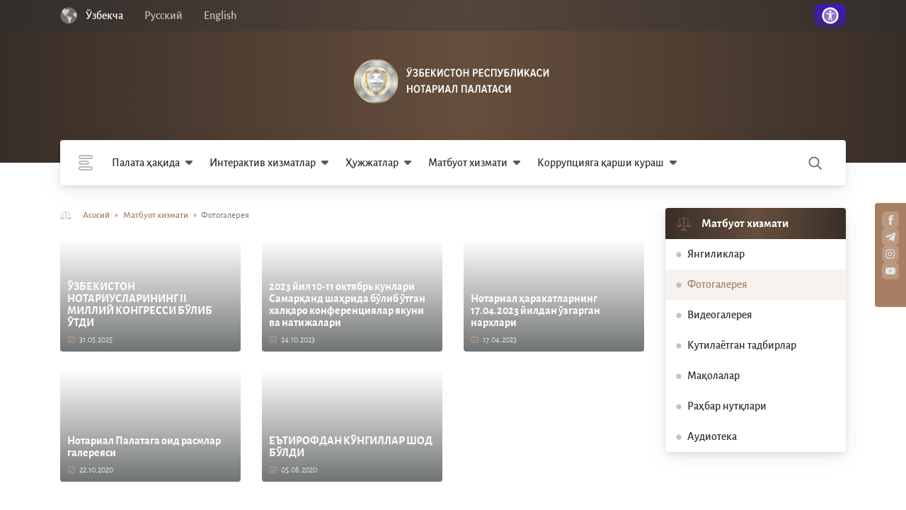

--- FILE ---
content_type: application/javascript; charset=utf-8
request_url: https://notarialpalata.uz/_nuxt/be5487e.js
body_size: 389
content:
(window.webpackJsonp=window.webpackJsonp||[]).push([[20],{683:function(t,e,n){"use strict";n.r(e);var r={created:function(){this.$router.push(this.localePath("/press/news")),this.$router.push(this.localePath("/press/audioteka"))}},l=n(11),component=Object(l.a)(r,(function(){var t=this.$createElement;return(this._self._c||t)("div")}),[],!1,null,null,null);e.default=component.exports}}]);

--- FILE ---
content_type: application/javascript; charset=utf-8
request_url: https://notarialpalata.uz/_nuxt/bbbe9e4.js
body_size: 4336
content:
(window.webpackJsonp=window.webpackJsonp||[]).push([[29],{551:function(e,t,r){var content=r(554);content.__esModule&&(content=content.default),"string"==typeof content&&(content=[[e.i,content,""]]),content.locals&&(e.exports=content.locals);(0,r(30).default)("95ce7a92",content,!0,{sourceMap:!1})},552:function(e,t,r){"use strict";var n={props:{links:{type:Array,default:function(){return[]}}}},o=(r(553),r(11)),component=Object(o.a)(n,(function(){var e=this,t=e.$createElement,r=e._self._c||t;return r("div",{staticClass:"breadcrumbs"},[r("nuxt-link",{staticClass:"breadcrumbs__link breadcrumbs__link--home",attrs:{to:e.localePath("/")}},[e._v("\n    "+e._s(e.$t("home-page"))+"\n  ")]),e._v(" "),e._l(e.links,(function(link,t){return r("nuxt-link",{key:t,class:"breadcrumbs__link "+(t+1===e.links.length?"breadcrumbs__link--current":""),attrs:{to:e.localePath(link.url),exact:""}},[e._v("\n    "+e._s(link.label)+"\n  ")])}))],2)}),[],!1,null,"ed8ab806",null);t.a=component.exports},553:function(e,t,r){"use strict";r(551)},554:function(e,t,r){var n=r(29)(!1);n.push([e.i,'.breadcrumbs[data-v-ed8ab806]{display:block;line-height:1.2}.breadcrumbs__link[data-v-ed8ab806]{font-size:.813rem;color:#a87f62;font-weight:500;line-height:1.2;text-decoration:none}.breadcrumbs__link[data-v-ed8ab806]:after{content:"_";width:5px;height:5px;background-image:url(/images/icons/checkmark.svg);background-size:5px 5px;background-position:50%;margin:0 4px}.breadcrumbs__link--home[data-v-ed8ab806]:before,.breadcrumbs__link[data-v-ed8ab806]:after{font-size:13px;color:transparent;background-repeat:no-repeat}.breadcrumbs__link--home[data-v-ed8ab806]:before{content:"___";width:16px;height:16px;background-image:url(/images/icons/weighter-icon.svg);background-size:16px 16px;margin-right:12px}.breadcrumbs__link--current[data-v-ed8ab806]{color:#73777b;font-weight:400}.breadcrumbs__link--current[data-v-ed8ab806]:after{display:none}',""]),e.exports=n},555:function(e,t,r){var content=r(557);content.__esModule&&(content=content.default),"string"==typeof content&&(content=[[e.i,content,""]]),content.locals&&(e.exports=content.locals);(0,r(30).default)("2126b940",content,!0,{sourceMap:!1})},556:function(e,t,r){"use strict";r(555)},557:function(e,t,r){var n=r(29)(!1);n.push([e.i,'.events-card-md[data-v-c9fe5736]{display:flex;flex-direction:column;position:relative;border-radius:12px;overflow:hidden;text-decoration:none}.events-card-md[data-v-c9fe5736]:after{content:"";position:absolute;top:0;bottom:0;right:0;transition:all .3s;left:0;background:linear-gradient(1turn,#333737,rgba(51,55,55,0) 98.98%);opacity:.7}.events-card-md__date[data-v-c9fe5736]{overflow:hidden;width:70px;position:absolute;top:8px;left:8px;text-align:center;font-family:"Manrope",sans-serif;background-color:hsla(0,0%,100%,.2);z-index:1}.events-card-md__date[data-v-c9fe5736],.events-card-md__date .main[data-v-c9fe5736]{display:flex;flex-direction:column;border-radius:12px}.events-card-md__date .main[data-v-c9fe5736]{align-items:center;color:#fff;justify-content:center;background:rgba(168,127,98,.75);padding-top:5px;padding-bottom:5px;font-size:1.125rem;line-height:1.2}.events-card-md__date .main span[data-v-c9fe5736]{text-transform:uppercase;font-size:.75rem}.events-card-md__date .sub[data-v-c9fe5736]{font-size:.75rem;font-weight:500;color:#fff}.events-card-md__img-wrapper[data-v-c9fe5736]{display:flex;align-items:center;width:100%;justify-content:center;height:170px}.events-card-md__img-wrapper img[data-v-c9fe5736]{width:100%;height:170px;-o-object-fit:cover;object-fit:cover}.events-card-md__content[data-v-c9fe5736]{display:flex;flex-direction:column;position:absolute;z-index:1;bottom:0;padding:15px 10px;left:0;right:0}.events-card-md__title[data-v-c9fe5736]{color:#fff;font-weight:700;line-height:1.1;font-size:1.1rem}.events-card-md__details[data-v-c9fe5736]{display:flex;align-items:center;color:#fff;opacity:.8;font-size:.75rem;line-height:1.2;margin-top:8px}.events-card-md__details svg[data-v-c9fe5736]{margin-right:5px}.events-card-md[data-v-c9fe5736]:hover:after{opacity:1}@media screen and (max-width:1199.5px){.events-card-md__title[data-v-c9fe5736]{font-size:.9rem}.events-card-md__details[data-v-c9fe5736]{margin-top:5px}.events-card-md__content[data-v-c9fe5736]{padding:10px}}',""]),e.exports=n},558:function(e,t,r){"use strict";r(16);var n={props:{event:{type:Object,required:!0}},computed:{editedTitle:function(){return this.event.title.length>=72?"".concat(this.event.title.slice(0,72),"..."):this.event.title}}},o=(r(556),r(11)),component=Object(o.a)(n,(function(){var e=this,t=e.$createElement,r=e._self._c||t;return r("nuxt-link",{staticClass:"events-card-md",attrs:{to:e.localePath("/press/events/"+e.event.id)}},[r("div",{staticClass:"events-card-md__img-wrapper"},[e.event.image_url?r("img",{attrs:{src:e.event.image_url,alt:e.event.image_url}}):e._e()]),e._v(" "),r("div",{staticClass:"events-card-md__date"},[r("div",{staticClass:"main"},[e._v("\n      "+e._s(e.$dayjs(e.event.event_date).format("DD"))+"\n      "),r("span",[e._v(e._s(e.$dayjs(e.event.event_date).format("MMM")))])]),e._v(" "),r("div",{staticClass:"sub"},[e._v(e._s(e.$dayjs(e.event.event_date).format("HH:mm")))])]),e._v(" "),r("div",{staticClass:"events-card-md__content"},[r("div",{staticClass:"events-card-md__title"},[e._v("\n      "+e._s(e.editedTitle)+"\n    ")]),e._v(" "),r("div",{staticClass:"events-card-md__details"},[r("svg",{attrs:{width:"8",height:"12",viewBox:"0 0 8 12",fill:"none",xmlns:"http://www.w3.org/2000/svg"}},[r("path",{attrs:{d:"M4 0.5C1.8 0.5 0 2.3 0 4.5C0 6.7 4 11.5 4 11.5C4 11.5 8 6.7 8 4.5C8 2.3 6.2 0.5 4 0.5ZM4 6.5C2.9 6.5 2 5.6 2 4.5C2 3.4 2.9 2.5 4 2.5C5.1 2.5 6 3.4 6 4.5C6 5.6 5.1 6.5 4 6.5Z",fill:"#C5A187"}})]),e._v(" "),r("span",[e._v(e._s(e.event.event_place))])])])])}),[],!1,null,"c9fe5736",null);t.a=component.exports},593:function(e,t,r){var content=r(647);content.__esModule&&(content=content.default),"string"==typeof content&&(content=[[e.i,content,""]]),content.locals&&(e.exports=content.locals);(0,r(30).default)("55a62126",content,!0,{sourceMap:!1})},646:function(e,t,r){"use strict";r(593)},647:function(e,t,r){var n=r(29)(!1);n.push([e.i,'.video-card[data-v-0c46a928]{display:flex;flex-direction:column;position:relative;border-radius:4px;cursor:pointer;overflow:hidden}.video-card[data-v-0c46a928]:after{content:"";position:absolute;left:50%;top:50%;transform:translate(-50%,-50%);width:40px;height:40px;background:url(/images/icons/play-icon.svg) no-repeat 50%}.video-card:hover .video-card__img-wrapper[data-v-0c46a928]:before{opacity:.5}.video-card__img-wrapper[data-v-0c46a928]{display:flex;align-items:center;justify-content:center;position:relative;width:100%;height:160px}.video-card__img-wrapper[data-v-0c46a928]:before{content:"";position:absolute;top:0;bottom:0;transition:all .4s;right:0;left:0;background:#333737;opacity:.8}.video-card__img-wrapper img[data-v-0c46a928]{width:100%;height:160px;-o-object-fit:cover;object-fit:cover}.video-card__content[data-v-0c46a928]{position:absolute;bottom:0;font-weight:700;line-height:1.1;padding:10px 15px;left:0;right:0;color:#fff}@media screen and (max-width:1199.5px){.video-card__content[data-v-0c46a928]{font-size:.9rem;padding:10px}}',""]),e.exports=n},678:function(e,t,r){"use strict";r.r(t);r(4),r(3),r(1),r(5),r(2),r(6);var n=r(8),o=r(0),d=(r(23),r(17),r(43),r(45),r(14),r(51)),c=(r(16),{props:{video:{type:Object,required:!0}},computed:{editedTitle:function(){return this.video.title.length>=72?"".concat(this.video.title.slice(0,72),"..."):this.video.title}}}),l=(r(646),r(11)),v=Object(l.a)(c,(function(){var e=this,t=e.$createElement,r=e._self._c||t;return r("div",{staticClass:"video-card",on:{click:function(t){return e.$emit("click")}}},[r("div",{staticClass:"video-card__img-wrapper"},[r("img",{attrs:{src:e.video.thumb,alt:"video"}})]),e._v(" "),r("div",{staticClass:"video-card__content"},[e._v("\n    "+e._s(e.editedTitle)+"\n  ")])])}),[],!1,null,"0c46a928",null).exports,f=r(552),m=r(558),h=r(226);function _(object,e){var t=Object.keys(object);if(Object.getOwnPropertySymbols){var r=Object.getOwnPropertySymbols(object);e&&(r=r.filter((function(e){return Object.getOwnPropertyDescriptor(object,e).enumerable}))),t.push.apply(t,r)}return t}function x(e){for(var i=1;i<arguments.length;i++){var source=null!=arguments[i]?arguments[i]:{};i%2?_(Object(source),!0).forEach((function(t){Object(o.a)(e,t,source[t])})):Object.getOwnPropertyDescriptors?Object.defineProperties(e,Object.getOwnPropertyDescriptors(source)):_(Object(source)).forEach((function(t){Object.defineProperty(e,t,Object.getOwnPropertyDescriptor(source,t))}))}return e}var y={layout:"press",components:{VideoCard:v,EventsCardMd:m.a,Loader:h.a,Breadcrumbs:f.a},data:function(){return{currentPage:1,activeVideoIndex:0,videos:[]}},computed:x(x({},Object(d.b)({videoGallery:"video-gallery/videoGallery",isLoading:"video-gallery/isLoading",totalPages:"video-gallery/totalPages",perPage:"video-gallery/perPage",shortEvents:"events/shortEvents",isShortLoading:"events/isShortLoading"})),{},{breadcrumbs:function(){return[{url:"/press",label:this.$t("press")},{url:"/press/video-gallery",label:this.$t("video-gallery")}]},headTitle:function(){return this.$t("notarial-palata")+" — "+this.$t("video-gallery")}}),created:function(){var e=this;return Object(n.a)(regeneratorRuntime.mark((function t(){return regeneratorRuntime.wrap((function(t){for(;;)switch(t.prev=t.next){case 0:return t.t0=Promise,t.next=3,e.$store.dispatch("video-gallery/fetchVideoGallery");case 3:t.t1=t.sent,t.t2=e.$store.dispatch("events/fetchShortEvents"),t.t3=[t.t1,t.t2],t.t0.all.call(t.t0,t.t3).then((function(){e.videos=e.videoGallery.map((function(video){return video.src}))}));case 7:case"end":return t.stop()}}),t)})))()},methods:{pageChange:function(e){var t=this;return Object(n.a)(regeneratorRuntime.mark((function r(){return regeneratorRuntime.wrap((function(r){for(;;)switch(r.prev=r.next){case 0:return r.next=2,t.$store.dispatch("video-gallery/fetchVideoGallery",e);case 2:t.currentPage=e,t.videos=t.videoGallery.map((function(video){return video.src})),t.$refs.videoGallery.scrollIntoView(!0);case 5:case"end":return r.stop()}}),r)})))()},showVideo:function(e){this.activeVideoIndex=e,this.$bvModal.show("video-modal")}},head:function(){return{title:this.headTitle}}},w=Object(l.a)(y,(function(){var e=this,t=e.$createElement,r=e._self._c||t;return r("div",{staticClass:"video-gallery"},[r("div",{staticClass:"row"},[r("div",{staticClass:"col-12 mb-4"},[r("breadcrumbs",{attrs:{links:e.breadcrumbs}})],1),e._v(" "),e.isLoading?r("div",{staticClass:"d-flex justify-content-center align-items-center p-3 col-12"},[r("loader",{attrs:{"loader-width":100}})],1):e.videoGallery.length?r("div",{staticClass:"col-12"},[r("div",{ref:"videoGallery",staticClass:"row"},e._l(e.videoGallery,(function(video,t){return r("div",{key:video.id,staticClass:"col-lg-4 col-sm-6 mb-4"},[r("video-card",{attrs:{video:video},on:{click:function(r){return e.showVideo(t)}}})],1)})),0)]):r("div",{staticClass:"d-flex justify-content-center align-items-center p-3 col-12"},[e._v("\n      "+e._s(e.$t("not-found"))+"\n    ")]),e._v(" "),r("div",{staticClass:"col-12 d-flex justify-content-end mt-5"},[r("b-pagination",{attrs:{"total-rows":e.perPage*e.totalPages,"per-page":e.perPage,"last-number":"","first-number":""},on:{change:e.pageChange},scopedSlots:e._u([{key:"prev-text",fn:function(){return[r("svg",{attrs:{width:"7",height:"12",viewBox:"0 0 7 12",fill:"none",xmlns:"http://www.w3.org/2000/svg"}},[r("path",{attrs:{"fill-rule":"evenodd","clip-rule":"evenodd",d:"M5.87352 1.34331e-08L7 1.15074L2.25296 6L7 10.8493L5.87352 12L0.684789 6.69953C0.304253 6.3108 0.304254 5.68919 0.684789 5.30046L5.87352 1.34331e-08Z",fill:"#A87F62"}})])]},proxy:!0},{key:"next-text",fn:function(){return[r("svg",{attrs:{width:"7",height:"12",viewBox:"0 0 7 12",fill:"none",xmlns:"http://www.w3.org/2000/svg"}},[r("path",{attrs:{"fill-rule":"evenodd","clip-rule":"evenodd",d:"M1.12648 12L1.37224e-08 10.8493L4.74704 6L1.29376e-07 1.15074L1.12648 9.67107e-07L6.31521 5.30047C6.69575 5.6892 6.69575 6.31081 6.31521 6.69954L1.12648 12Z",fill:"#A87F62"}})])]},proxy:!0}]),model:{value:e.currentPage,callback:function(t){e.currentPage=t},expression:"currentPage"}})],1)]),e._v(" "),r("div",{staticClass:"row mt-5"},[r("div",{staticClass:"col-12"},[r("h2",{staticClass:"heading heading--with-icon heading--md mb-4"},[e._v("\n        "+e._s(e.$t("upcoming-events"))+"\n      ")])]),e._v(" "),e.isShortLoading?r("div",{staticClass:"col-12 d-flex justify-content-center align-items-center p-3"},[r("loader")],1):r("div",{staticClass:"col-12"},[r("div",{staticClass:"row"},e._l(e.shortEvents,(function(e){return r("div",{key:e.id,staticClass:"col-lg-4 col-sm-6 mb-4"},[r("events-card-md",{attrs:{event:e}})],1)})),0)])]),e._v(" "),r("b-modal",{attrs:{id:"video-modal","hide-header":"","hide-footer":"",size:"lg"}},[r("b-embed",{attrs:{type:"iframe",aspect:"16by9",src:e.videos[e.activeVideoIndex],allowfullscreen:""}})],1)],1)}),[],!1,null,null,null);t.default=w.exports}}]);

--- FILE ---
content_type: application/javascript; charset=utf-8
request_url: https://notarialpalata.uz/_nuxt/cd50f1d.js
body_size: 4134
content:
(window.webpackJsonp=window.webpackJsonp||[]).push([[15],{551:function(t,e,r){var content=r(554);content.__esModule&&(content=content.default),"string"==typeof content&&(content=[[t.i,content,""]]),content.locals&&(t.exports=content.locals);(0,r(30).default)("95ce7a92",content,!0,{sourceMap:!1})},552:function(t,e,r){"use strict";var n={props:{links:{type:Array,default:function(){return[]}}}},c=(r(553),r(11)),component=Object(c.a)(n,(function(){var t=this,e=t.$createElement,r=t._self._c||e;return r("div",{staticClass:"breadcrumbs"},[r("nuxt-link",{staticClass:"breadcrumbs__link breadcrumbs__link--home",attrs:{to:t.localePath("/")}},[t._v("\n    "+t._s(t.$t("home-page"))+"\n  ")]),t._v(" "),t._l(t.links,(function(link,e){return r("nuxt-link",{key:e,class:"breadcrumbs__link "+(e+1===t.links.length?"breadcrumbs__link--current":""),attrs:{to:t.localePath(link.url),exact:""}},[t._v("\n    "+t._s(link.label)+"\n  ")])}))],2)}),[],!1,null,"ed8ab806",null);e.a=component.exports},553:function(t,e,r){"use strict";r(551)},554:function(t,e,r){var n=r(29)(!1);n.push([t.i,'.breadcrumbs[data-v-ed8ab806]{display:block;line-height:1.2}.breadcrumbs__link[data-v-ed8ab806]{font-size:.813rem;color:#a87f62;font-weight:500;line-height:1.2;text-decoration:none}.breadcrumbs__link[data-v-ed8ab806]:after{content:"_";width:5px;height:5px;background-image:url(/images/icons/checkmark.svg);background-size:5px 5px;background-position:50%;margin:0 4px}.breadcrumbs__link--home[data-v-ed8ab806]:before,.breadcrumbs__link[data-v-ed8ab806]:after{font-size:13px;color:transparent;background-repeat:no-repeat}.breadcrumbs__link--home[data-v-ed8ab806]:before{content:"___";width:16px;height:16px;background-image:url(/images/icons/weighter-icon.svg);background-size:16px 16px;margin-right:12px}.breadcrumbs__link--current[data-v-ed8ab806]{color:#73777b;font-weight:400}.breadcrumbs__link--current[data-v-ed8ab806]:after{display:none}',""]),t.exports=n},586:function(t,e,r){var content=r(630);content.__esModule&&(content=content.default),"string"==typeof content&&(content=[[t.i,content,""]]),content.locals&&(t.exports=content.locals);(0,r(30).default)("3cd19364",content,!0,{sourceMap:!1})},629:function(t,e,r){"use strict";r(586)},630:function(t,e,r){var n=r(29)(!1);n.push([t.i,'.article-card-md[data-v-6688352a]{text-decoration:none}.article-card-md[data-v-6688352a],.article-card-md__content[data-v-6688352a]{display:flex;flex-direction:column}.article-card-md__details[data-v-6688352a]{display:flex;align-items:center;font-family:"Manrope",sans-serif;justify-content:space-between;font-size:.75rem;font-weight:700;margin-top:12px;text-transform:uppercase;color:#c4c4c4;line-height:1.2}.article-card-md__details svg[data-v-6688352a]{margin-right:5px}.article-card-md__date[data-v-6688352a]{display:flex;align-items:center}.article-card-md__title[data-v-6688352a]{line-height:1.2;color:#273038;margin-top:5px;font-size:.938rem;font-weight:700}.article-card-md__img-wrapper[data-v-6688352a],.article-card-md__views[data-v-6688352a]{display:flex;align-items:center}.article-card-md__img-wrapper[data-v-6688352a]{position:relative;justify-content:center;border-radius:4px;width:100%;height:170px;overflow:hidden}.article-card-md__img-wrapper[data-v-6688352a]:after{content:"";position:absolute;top:0;bottom:0;right:0;transition:all .3s;left:0;background:linear-gradient(1turn,#333737,rgba(51,55,55,0) 98.98%);opacity:.4}.article-card-md__img-wrapper img[data-v-6688352a]{width:100%;height:170px;-o-object-fit:cover;object-fit:cover;transform-origin:center;transition:all .4s}.article-card-md:focus .article-card-md__img-wrapper img[data-v-6688352a],.article-card-md:hover .article-card-md__img-wrapper img[data-v-6688352a]{transform:scale(1.05)}',""]),t.exports=n},672:function(t,e,r){"use strict";r.r(e);r(4),r(3),r(1),r(5),r(2),r(6);var n=r(8),c=r(0),l=(r(23),r(17),r(43),r(45),r(13),r(16),{props:{article:{type:Object,required:!0}},computed:{editedTitle:function(){return this.article.title.length>=72?"".concat(this.article.title.slice(0,72),"..."):this.article.title}}}),o=(r(629),r(11)),d=Object(o.a)(l,(function(){var t=this,e=t.$createElement,r=t._self._c||e;return r("nuxt-link",{staticClass:"article-card-md",attrs:{to:t.localePath("/press/articles/"+t.article.id)}},[r("div",{staticClass:"article-card-md__img-wrapper"},[t.article.image_url?r("img",{attrs:{src:t.article.image_url,alt:t.article.image_url}}):t._e()]),t._v(" "),r("div",{staticClass:"article-card-md__content"},[r("div",{staticClass:"article-card-md__details"},[r("div",{staticClass:"article-card-md__date"},[r("svg",{attrs:{width:"14",height:"14",viewBox:"0 0 14 14",fill:"none",xmlns:"http://www.w3.org/2000/svg"}},[r("g",{attrs:{opacity:"0.5"}},[r("path",{attrs:{"fill-rule":"evenodd","clip-rule":"evenodd",d:"M6.99935 11.6667C9.57668 11.6667 11.666 9.57732 11.666 6.99999C11.666 4.42266 9.57668 2.33332 6.99935 2.33332C4.42202 2.33332 2.33268 4.42266 2.33268 6.99999C2.33268 9.57732 4.42202 11.6667 6.99935 11.6667ZM6.99935 12.8333C10.221 12.8333 12.8327 10.2217 12.8327 6.99999C12.8327 3.77833 10.221 1.16666 6.99935 1.16666C3.77769 1.16666 1.16602 3.77833 1.16602 6.99999C1.16602 10.2217 3.77769 12.8333 6.99935 12.8333Z",fill:"#73777B"}}),t._v(" "),r("path",{attrs:{"fill-rule":"evenodd","clip-rule":"evenodd",d:"M6.99935 3.5C7.32151 3.5 7.58268 3.76117 7.58268 4.08333V6.75838L8.87016 8.04585C9.09797 8.27366 9.09797 8.64301 8.87016 8.87081C8.64235 9.09862 8.27301 9.09862 8.0452 8.87081L6.58687 7.41248C6.47747 7.30308 6.41602 7.15471 6.41602 7V4.08333C6.41602 3.76117 6.67718 3.5 6.99935 3.5Z",fill:"#73777B"}})])]),t._v(" "),r("span",[t._v("\n          "+t._s(t.$dayjs(t.article.created_at).format("HH:mm - DD MMM"))+"\n        ")])]),t._v(" "),r("div",{staticClass:"article-card-md__views"},[r("svg",{attrs:{width:"14",height:"14",viewBox:"0 0 14 14",fill:"none",xmlns:"http://www.w3.org/2000/svg"}},[r("g",{attrs:{opacity:"0.5"}},[r("path",{attrs:{"fill-rule":"evenodd","clip-rule":"evenodd",d:"M7.00057 10.5C9.40711 10.5 11.1184 8.98778 12.1206 7.72839C12.4682 7.29157 12.4682 6.70845 12.1206 6.27163C11.1184 5.01223 9.40711 3.50001 7.00057 3.50001C4.59403 3.50001 2.8827 5.01223 1.8805 6.27163C1.53289 6.70845 1.53289 7.29157 1.8805 7.72839C2.8827 8.98778 4.59403 10.5 7.00057 10.5ZM13.0335 8.45484C13.7195 7.59283 13.7195 6.40719 13.0335 5.54518C11.9437 4.17566 9.93271 2.33334 7.00057 2.33334C4.06842 2.33334 2.05743 4.17566 0.967605 5.54518C0.281632 6.40719 0.281632 7.59283 0.967605 8.45484C2.05743 9.82436 4.06842 11.6667 7.00057 11.6667C9.93271 11.6667 11.9437 9.82436 13.0335 8.45484Z",fill:"#73777B"}}),t._v(" "),r("path",{attrs:{"fill-rule":"evenodd","clip-rule":"evenodd",d:"M8.16602 6.99999C8.16602 7.64432 7.64368 8.16666 6.99935 8.16666C6.35502 8.16666 5.83268 7.64432 5.83268 6.99999C5.83268 6.98343 5.83303 6.96695 5.83371 6.95056C5.92465 6.98258 6.02246 6.99999 6.12435 6.99999C6.6076 6.99999 6.99935 6.60824 6.99935 6.12499C6.99935 6.02311 6.98194 5.92529 6.94992 5.83435C6.96631 5.83367 6.98279 5.83332 6.99935 5.83332C7.64368 5.83332 8.16602 6.35566 8.16602 6.99999ZM9.33268 6.99999C9.33268 8.28865 8.28801 9.33332 6.99935 9.33332C5.71068 9.33332 4.66602 8.28865 4.66602 6.99999C4.66602 5.71133 5.71068 4.66666 6.99935 4.66666C8.28801 4.66666 9.33268 5.71133 9.33268 6.99999Z",fill:"#73777B"}})])]),t._v(" "),r("span",[t._v(t._s(t.article.views))])])]),t._v(" "),r("div",{staticClass:"article-card-md__title"},[t._v("\n      "+t._s(t.editedTitle)+"\n    ")])])])}),[],!1,null,"6688352a",null).exports,f=r(226),m=r(552),v=r(51);function _(object,t){var e=Object.keys(object);if(Object.getOwnPropertySymbols){var r=Object.getOwnPropertySymbols(object);t&&(r=r.filter((function(t){return Object.getOwnPropertyDescriptor(object,t).enumerable}))),e.push.apply(e,r)}return e}function h(t){for(var i=1;i<arguments.length;i++){var source=null!=arguments[i]?arguments[i]:{};i%2?_(Object(source),!0).forEach((function(e){Object(c.a)(t,e,source[e])})):Object.getOwnPropertyDescriptors?Object.defineProperties(t,Object.getOwnPropertyDescriptors(source)):_(Object(source)).forEach((function(e){Object.defineProperty(t,e,Object.getOwnPropertyDescriptor(source,e))}))}return t}var w={layout:"press",components:{ArticleCard:d,Loader:f.a,Breadcrumbs:m.a},computed:h(h({},Object(v.c)({isLoading:function(t){return t.articles.isLoading},articles:function(t){return t.articles.articles},perPage:function(t){return t.articles.perPage},totalPages:function(t){return t.articles.totalPages}})),{},{breadcrumbs:function(){return[{url:"/press",label:this.$t("press")},{url:"/press/news",label:this.$t("articles")}]}}),headTitle:function(){return this.$t("notarial-palata")+" — "+this.$t("articles")},created:function(){this.currentPage=1,Promise.all([this.$store.dispatch("articles/fetchArticles",this.currentPage)])},methods:{pageChange:function(t){var e=this;return Object(n.a)(regeneratorRuntime.mark((function r(){var path;return regeneratorRuntime.wrap((function(r){for(;;)switch(r.prev=r.next){case 0:return r.next=2,e.$store.dispatch("articles/fetchArticles",t);case 2:return e.currentPage=t,path="".concat(e.$route.path,"?page=").concat(t),r.next=6,e.$router.push(path);case 6:e.$refs.article.scrollIntoView(!0);case 7:case"end":return r.stop()}}),r)})))()}},head:function(){return{title:this.headTitle}}},C=Object(o.a)(w,(function(){var t=this,e=t.$createElement,r=t._self._c||e;return r("div",{staticClass:"articles"},[r("div",{staticClass:"row"},[r("div",{staticClass:"col-12 mb-4"},[r("breadcrumbs",{attrs:{links:t.breadcrumbs}})],1),t._v(" "),t.isLoading?r("div",{staticClass:"col-12 d-flex justify-content-center align-items-center p-3"},[r("loader",{attrs:{"loader-width":100}})],1):t.articles.length?r("div",{staticClass:"col-12"},[r("h2",[t._v(t._s(t.$t("articles")))]),t._v(" "),r("div",{ref:"article",staticClass:"row"},t._l(t.articles,(function(t){return r("div",{key:t.id,staticClass:"col-md-4 col-sm-6 mt-4"},[r("article-card",{attrs:{article:t}})],1)})),0)]):r("div",{staticClass:"d-flex justify-content-center align-items-center p-3 col-12"},[t._v("\n      "+t._s(t.$t("not-found"))+"\n    ")]),t._v(" "),r("div",{staticClass:"col-12 d-flex justify-content-end my-5"},[r("b-pagination",{attrs:{"total-rows":t.perPage*t.totalPages,"per-page":t.perPage,"last-number":"","first-number":""},on:{change:t.pageChange},scopedSlots:t._u([{key:"prev-text",fn:function(){return[r("svg",{attrs:{width:"7",height:"12",viewBox:"0 0 7 12",fill:"none",xmlns:"http://www.w3.org/2000/svg"}},[r("path",{attrs:{"fill-rule":"evenodd","clip-rule":"evenodd",d:"M5.87352 1.34331e-08L7 1.15074L2.25296 6L7 10.8493L5.87352 12L0.684789 6.69953C0.304253 6.3108 0.304254 5.68919 0.684789 5.30046L5.87352 1.34331e-08Z",fill:"#A87F62"}})])]},proxy:!0},{key:"next-text",fn:function(){return[r("svg",{attrs:{width:"7",height:"12",viewBox:"0 0 7 12",fill:"none",xmlns:"http://www.w3.org/2000/svg"}},[r("path",{attrs:{"fill-rule":"evenodd","clip-rule":"evenodd",d:"M1.12648 12L1.37224e-08 10.8493L4.74704 6L1.29376e-07 1.15074L1.12648 9.67107e-07L6.31521 5.30047C6.69575 5.6892 6.69575 6.31081 6.31521 6.69954L1.12648 12Z",fill:"#A87F62"}})])]},proxy:!0}]),model:{value:t.currentPage,callback:function(e){t.currentPage=e},expression:"currentPage"}})],1)])])}),[],!1,null,"259192d0",null);e.default=C.exports}}]);

--- FILE ---
content_type: image/svg+xml
request_url: https://notarialpalata.uz/images/icons/close.svg
body_size: 768
content:
<svg width="16" height="16" viewBox="0 0 16 16" fill="none" xmlns="http://www.w3.org/2000/svg">
<path d="M0.209704 0.387101L0.292893 0.292893C0.653377 -0.0675905 1.22061 -0.0953204 1.6129 0.209704L1.70711 0.292893L8 6.585L14.2929 0.292893C14.6834 -0.0976309 15.3166 -0.0976309 15.7071 0.292893C16.0976 0.683418 16.0976 1.31658 15.7071 1.70711L9.415 8L15.7071 14.2929C16.0676 14.6534 16.0953 15.2206 15.7903 15.6129L15.7071 15.7071C15.3466 16.0676 14.7794 16.0953 14.3871 15.7903L14.2929 15.7071L8 9.415L1.70711 15.7071C1.31658 16.0976 0.683418 16.0976 0.292893 15.7071C-0.0976309 15.3166 -0.0976309 14.6834 0.292893 14.2929L6.585 8L0.292893 1.70711C-0.0675905 1.34662 -0.0953204 0.779392 0.209704 0.387101L0.292893 0.292893L0.209704 0.387101Z" fill="#73777B"/>
</svg>


--- FILE ---
content_type: application/javascript; charset=utf-8
request_url: https://notarialpalata.uz/_nuxt/dab4659.js
body_size: 10414
content:
(window.webpackJsonp=window.webpackJsonp||[]).push([[13],{563:function(t,e,r){var content=r(567);content.__esModule&&(content=content.default),"string"==typeof content&&(content=[[t.i,content,""]]),content.locals&&(t.exports=content.locals);(0,r(30).default)("ecda8426",content,!0,{sourceMap:!1})},564:function(t,e,r){var content=r(569);content.__esModule&&(content=content.default),"string"==typeof content&&(content=[[t.i,content,""]]),content.locals&&(t.exports=content.locals);(0,r(30).default)("35a0e323",content,!0,{sourceMap:!1})},565:function(t,e,r){var content=r(571);content.__esModule&&(content=content.default),"string"==typeof content&&(content=[[t.i,content,""]]),content.locals&&(t.exports=content.locals);(0,r(30).default)("c787e380",content,!0,{sourceMap:!1})},566:function(t,e,r){"use strict";r(563)},567:function(t,e,r){var n=r(29)(!1);n.push([t.i,".check-status[data-v-b6d2f3e0]{background:#f5e9dc;border-radius:4px;padding:12px 25px;color:#273038;display:flex;align-items:center;font-size:1.375rem;line-height:1.2;font-weight:500}.check-status__inner[data-v-b6d2f3e0]{width:100%;display:flex;align-items:center;justify-content:space-between}.check-status img[data-v-b6d2f3e0]{margin-left:15px}",""]),t.exports=n},568:function(t,e,r){"use strict";r(564)},569:function(t,e,r){var n=r(29)(!1);n.push([t.i,".check-appeal-form[data-v-442f6222]{background:#fff;box-shadow:0 3px 8px rgba(0,0,0,.1),0 8px 30px rgba(0,0,0,.07);border-radius:4px}.check-appeal-form__content[data-v-442f6222]{padding:0 24px 20px;min-height:180px;height:100%;display:flex;flex-direction:column}.check-appeal-form__heading[data-v-442f6222]{text-transform:uppercase;color:#a87f62;font-size:.75rem;text-align:center;font-weight:700;line-height:1.1;padding:20px;letter-spacing:.2em;border-bottom:1px solid rgba(115,119,123,.2)}.check-appeal-form .form-error[data-v-442f6222]{color:red;margin-top:5px}",""]),t.exports=n},570:function(t,e,r){"use strict";r(565)},571:function(t,e,r){var n=r(29)(!1);n.push([t.i,".info-map__header[data-v-15b5ce1e]{background:#a87f62}.info-map__header-col[data-v-15b5ce1e]{display:flex;align-items:center}.info-map #map[data-v-15b5ce1e]{width:100%;height:475px}.info-map__search-box[data-v-15b5ce1e]{display:flex;align-items:center;position:relative;padding:10px 0}.info-map__search-box .search-results[data-v-15b5ce1e]{position:absolute;top:100%;left:0;right:0;max-height:400px;overflow:auto;display:flex;list-style:none;line-height:1.2;flex-direction:column;background:#fff;box-shadow:0 3px 8px rgba(0,0,0,.1),0 8px 30px rgba(0,0,0,.07);border-bottom-left-radius:4px;border-bottom-right-radius:4px;padding:0 20px;z-index:2}.info-map__search-box .search-results li[data-v-15b5ce1e]{padding:16px 0;border-bottom:1px solid #e5e5e5}.info-map__search-box .search-results li[data-v-15b5ce1e]:last-child{border-bottom:0}.info-map__search-box .search-results li a[data-v-15b5ce1e]{text-decoration:none;color:#2b343b;font-size:.875rem;font-weight:700;line-height:1.3;margin-bottom:8px;transition:all .4s}.info-map__search-box .search-results li a[data-v-15b5ce1e]:hover{color:#a87f62}.info-map__search-box .search-results li p[data-v-15b5ce1e]{color:#949494;font-size:.875rem;line-height:1.2;margin-bottom:0;margin-top:10px}.info-map__list-btn[data-v-15b5ce1e]{background:#c5a187;border-radius:2px;width:44px;height:44px;border:none;display:flex;justify-content:center;align-items:center;transition:all .4s;margin-right:15px}.info-map__list-btn[data-v-15b5ce1e]:focus,.info-map__list-btn[data-v-15b5ce1e]:hover{cursor:pointer;background:#b48665}.info-map__search-input[data-v-15b5ce1e]{padding-right:40px;background-image:url(/images/icons/search-light.svg);background-repeat:no-repeat;background-position:calc(100% - 15px) 50%;min-width:370px;height:44px;padding-left:20px;background-color:#c5a187;border-radius:2px;border:none;color:#fff}.info-map__search-input[data-v-15b5ce1e]::-moz-placeholder{color:hsla(0,0%,100%,.4)}.info-map__search-input[data-v-15b5ce1e]:-ms-input-placeholder{color:hsla(0,0%,100%,.4)}.info-map__search-input[data-v-15b5ce1e]::placeholder{color:hsla(0,0%,100%,.4)}",""]),t.exports=n},572:function(t,e,r){"use strict";var n=r(8),c=(r(23),r(227),{props:{status:{type:Number,default:0}}}),o=(r(566),r(11)),l={components:{CheckStatus:Object(o.a)(c,(function(){var t=this,e=t.$createElement,r=t._self._c||e;return r("div",{staticClass:"check-status"},[0===t.status?r("div",{staticClass:"check-status__inner"},[r("span",[t._v(t._s(t.$t("status-pending")))]),t._v(" "),r("img",{attrs:{src:"/images/statuses/pending.svg",alt:"Pending"}})]):1===t.status?r("div",{staticClass:"check-status__inner"},[r("span",[t._v(t._s(t.$t("status-reviewed")))]),t._v(" "),r("img",{attrs:{src:"/images/statuses/success.svg",alt:"success"}})]):r("div",{staticClass:"check-status__inner"},[r("span",[t._v(t._s(t.$t("status-rejected")))]),t._v(" "),r("img",{attrs:{src:"/images/statuses/failed.svg",alt:"Pending"}})])])}),[],!1,null,"b6d2f3e0",null).exports},data:function(){return{idNumber:"",isSubmiting:!1,statusCode:null,error:null}},methods:{checkSubmit:function(){var t=this;return Object(n.a)(regeneratorRuntime.mark((function e(){var r,n;return regeneratorRuntime.wrap((function(e){for(;;)switch(e.prev=e.next){case 0:if(!t.idNumber||null!==t.statusCode){e.next=16;break}return t.isSubmiting=!0,e.prev=2,(r=new FormData).append("id_number",t.idNumber),e.next=7,t.$axios.post("/api/v1/contact/status/",r);case 7:n=e.sent,t.statusCode=n.data.code,t.isSubmiting=!1,e.next=16;break;case 12:e.prev=12,e.t0=e.catch(2),t.error=e.t0.response,t.isSubmiting=!1;case 16:case"end":return e.stop()}}),e,null,[[2,12]])})))()}}},d=(r(568),Object(o.a)(l,(function(){var t=this,e=t.$createElement,r=t._self._c||e;return r("form",{staticClass:"check-appeal-form",on:{submit:function(e){return e.preventDefault(),t.checkSubmit.apply(null,arguments)}}},[r("div",{staticClass:"check-appeal-form__heading"},[t._v(t._s(t.$t("check-appeal")))]),t._v(" "),r("transition",{attrs:{name:"fade"}},[null===t.statusCode?r("div",{staticClass:"check-appeal-form__content"},[r("label",{staticClass:"custom-input-group mt-auto"},[r("span",[t._v(t._s(t.$t("enter-appeal-number")))]),t._v(" "),r("input",{directives:[{name:"model",rawName:"v-model",value:t.idNumber,expression:"idNumber"}],staticClass:"custom-input",attrs:{type:"number",placeholder:"1234567",required:""},domProps:{value:t.idNumber},on:{input:function(e){e.target.composing||(t.idNumber=e.target.value)}}}),t._v(" "),t.error?r("span",{staticClass:"form-error"},[t._v(t._s(t.$t("number-error")))]):t._e()]),t._v(" "),r("button",{staticClass:"button--primary mt-auto",attrs:{type:"submit",disabled:t.isSubmiting}},[t._v("\n        "+t._s(t.$t("check"))+"\n      ")])]):r("div",{staticClass:"check-appeal-form__content"},[r("check-status",{staticClass:"mt-auto mb-auto",attrs:{status:t.statusCode}})],1)])],1)}),[],!1,null,"442f6222",null));e.a=d.exports},573:function(t,e,r){"use strict";r(4),r(3),r(5),r(2),r(6);var n=r(0),c=(r(1),r(12),r(27),r(67),r(72),r(17),r(34),r(24),r(14),r(13),r(228),r(87),r(51));function o(object,t){var e=Object.keys(object);if(Object.getOwnPropertySymbols){var r=Object.getOwnPropertySymbols(object);t&&(r=r.filter((function(t){return Object.getOwnPropertyDescriptor(object,t).enumerable}))),e.push.apply(e,r)}return e}function l(t){for(var i=1;i<arguments.length;i++){var source=null!=arguments[i]?arguments[i]:{};i%2?o(Object(source),!0).forEach((function(e){Object(n.a)(t,e,source[e])})):Object.getOwnPropertyDescriptors?Object.defineProperties(t,Object.getOwnPropertyDescriptors(source)):o(Object(source)).forEach((function(e){Object.defineProperty(t,e,Object.getOwnPropertyDescriptor(source,e))}))}return t}var d={components:{},data:function(){return{map:{},isSearchResultClosed:!0,searchValue:"",controls:["zoomControl"],coords:[41.800271009533176,65.30099487304683],marks:[]}},computed:l(l({},Object(c.b)({departments:"departments/departments",isLoading:"departments/isDepartmentLoading"})),{},{searchedMarks:function(){var t=this;return this.marks.filter((function(mark){return t.searchValue.toLowerCase().split(" ").every((function(t){return mark.content.name.toString().toLowerCase().includes(t)}))}))},filteredMarks:function(){var t=this;return this.marks.map((function(mark,e){return{coords:mark.coords,clusterName:e+"",markerId:mark.id,properties:{balloonContent:'\n          <div class="balloon">\n            <div class="balloon__header">\n              <img src="/images/icons/building.svg">\n              <span>'.concat(mark.content.name,'</span>\n            </div>\n            <div class="balloon__content">\n              <div class="balloon__heading">').concat(t.$t("website"),'</div>\n              <a href="#" target="_blank" class="text">\n                ').concat(mark.content.website||"-",'\n              </a>\n              <div class="balloon__heading">').concat(t.$t("phone"),'</div>\n              <a href="tel:').concat(mark.content.phone,'" class="phone">\n                ').concat(mark.content.phone||"-",'\n              </a>\n              <div class="balloon__heading">').concat(t.$t("email"),'</div>\n              <a href="mailto: ').concat(mark.content.email,'" class="text">\n                ').concat(mark.content.email||"-",'\n              </a>\n              <div class="balloon__heading">').concat(t.$t("accept-days"),'</div>\n              <span class="text">\n                ').concat(mark.content.workingDays||"-","\n              </span>\n            </div>\n          </div>\n        ")}}}))}}),watch:{searchValue:function(){this.isSearchResultClosed=!this.searchValue},departments:function(){this.marks=this.departments.map((function(t){return{coords:[+t.lat,+t.long],id:t.id,content:{name:t.title,website:t.link,phone:t.phone_number,email:t.email,address:t.address,region:t.region,workingDays:t.working_days}}}))}},created:function(){this.$store.dispatch("departments/fetchDepartments")},methods:{initHandler:function(map){this.map=map,map.behaviors.disable("scrollZoom")},openMark:function(t){var e=this,r=this.filteredMarks.find((function(mark){return mark.markerId===t}));this.map.setCenter(r.coords,15,{duration:600}).then((function(){e.map.balloon.open(r.coords,r.properties.balloonContent)}))}}},v=(r(570),r(11)),component=Object(v.a)(d,(function(){var t=this,e=t.$createElement,r=t._self._c||e;return r("div",{staticClass:"info-map"},[r("header",{staticClass:"info-map__header"},[r("div",{staticClass:"container"},[r("div",{staticClass:"row"},[r("div",{staticClass:"col-12 info-map__header-col"},[r("div",{staticClass:"info-map__search-box"},[r("button",{staticClass:"info-map__list-btn",on:{click:function(e){t.isSearchResultClosed=!t.isSearchResultClosed}}},[r("img",{attrs:{src:"/images/icons/app-list.svg",alt:"List"}})]),t._v(" "),r("input",{directives:[{name:"model",rawName:"v-model",value:t.searchValue,expression:"searchValue"}],staticClass:"info-map__search-input",attrs:{type:"text",placeholder:t.$t("departments-list")},domProps:{value:t.searchValue},on:{input:function(e){e.target.composing||(t.searchValue=e.target.value)}}}),t._v(" "),t.isSearchResultClosed?t._e():r("ul",{staticClass:"search-results"},[t._l(t.searchedMarks,(function(mark){return r("li",{key:mark.id},[r("a",{attrs:{href:"#"},on:{click:function(e){return e.preventDefault(),t.openMark(mark.id)}}},[t._v(t._s(mark.content.name))]),t._v(" "),r("p",[t._v("\n                  "+t._s(mark.content.address)+"\n                ")])])})),t._v(" "),t.searchedMarks.length?t._e():r("li",{staticClass:"d-flex justify-content-center align-items-center"},[t._v("\n                "+t._s(t.$t("not-found"))+"\n              ")])],2)])])])])]),t._v(" "),r("div",{staticClass:"info-map__body"},[r("client-only",[r("yandex-map",{attrs:{id:"map",zoom:6,controls:t.controls,coords:t.coords},on:{"map-was-initialized":t.initHandler}},t._l(t.filteredMarks,(function(t,e){return r("ymap-marker",{key:e,attrs:{"marker-type":"placemark","marker-id":t.markerId,coords:t.coords,properties:t.properties}})})),1)],1)],1)])}),[],!1,null,"15b5ce1e",null);e.a=component.exports},575:function(t,e,r){var content=r(608);content.__esModule&&(content=content.default),"string"==typeof content&&(content=[[t.i,content,""]]),content.locals&&(t.exports=content.locals);(0,r(30).default)("35b889b9",content,!0,{sourceMap:!1})},576:function(t,e,r){var content=r(610);content.__esModule&&(content=content.default),"string"==typeof content&&(content=[[t.i,content,""]]),content.locals&&(t.exports=content.locals);(0,r(30).default)("b8729482",content,!0,{sourceMap:!1})},577:function(t,e,r){var content=r(612);content.__esModule&&(content=content.default),"string"==typeof content&&(content=[[t.i,content,""]]),content.locals&&(t.exports=content.locals);(0,r(30).default)("2b0954b1",content,!0,{sourceMap:!1})},578:function(t,e,r){var content=r(614);content.__esModule&&(content=content.default),"string"==typeof content&&(content=[[t.i,content,""]]),content.locals&&(t.exports=content.locals);(0,r(30).default)("e747c56c",content,!0,{sourceMap:!1})},579:function(t,e,r){var content=r(616);content.__esModule&&(content=content.default),"string"==typeof content&&(content=[[t.i,content,""]]),content.locals&&(t.exports=content.locals);(0,r(30).default)("62b81dc4",content,!0,{sourceMap:!1})},580:function(t,e,r){var content=r(618);content.__esModule&&(content=content.default),"string"==typeof content&&(content=[[t.i,content,""]]),content.locals&&(t.exports=content.locals);(0,r(30).default)("2c911113",content,!0,{sourceMap:!1})},581:function(t,e,r){var content=r(620);content.__esModule&&(content=content.default),"string"==typeof content&&(content=[[t.i,content,""]]),content.locals&&(t.exports=content.locals);(0,r(30).default)("187b459a",content,!0,{sourceMap:!1})},607:function(t,e,r){"use strict";r(575)},608:function(t,e,r){var n=r(29)(!1);n.push([t.i,'.news-card-lg[data-v-40d6dcee]{display:flex;align-items:center;justify-content:center;flex-direction:column;position:relative;text-decoration:none}.news-card-lg:focus .news-card-lg__content[data-v-40d6dcee],.news-card-lg:hover .news-card-lg__content[data-v-40d6dcee]{bottom:-30px}.news-card-lg__img-wrapper[data-v-40d6dcee]{display:flex;align-items:center;justify-content:center;border-radius:4px;width:100%;height:280px;position:relative;overflow:hidden}.news-card-lg__img-wrapper[data-v-40d6dcee]:before{content:"";position:absolute;top:0;bottom:0;transition:all .4s;right:0;left:0;opacity:.4}.news-card-lg__img-wrapper img[data-v-40d6dcee]{transform-origin:center;width:100%;height:280px;-o-object-fit:cover;object-fit:cover;transition:all .4s}.news-card-lg__heading[data-v-40d6dcee]{color:#c5a187;font-size:.75rem;line-height:1.2;font-weight:700;text-transform:uppercase;margin-bottom:7px;font-family:"Manrope",sans-serif}.news-card-lg__title[data-v-40d6dcee]{font-weight:700;color:#273038;line-height:1.2;margin-bottom:10px}.news-card-lg__date[data-v-40d6dcee]{color:#c4c4c4;font-size:.75rem;line-height:1.2;font-weight:700;text-transform:uppercase;font-family:"Manrope",sans-serif}.news-card-lg__content[data-v-40d6dcee]{left:20px;right:20px;display:flex;flex-direction:column;position:absolute;align-items:center;justify-content:center;text-align:center;background:#fff;border-radius:4px;bottom:-50px;padding:15px 12px;transition:all .4s}',""]),t.exports=n},609:function(t,e,r){"use strict";r(576)},610:function(t,e,r){var n=r(29)(!1);n.push([t.i,'.news-card-xs[data-v-1ba9549d]{display:flex;align-items:stretch;text-decoration:none}.news-card-xs:focus .news-card-xs__img-wrapper img[data-v-1ba9549d],.news-card-xs:hover .news-card-xs__img-wrapper img[data-v-1ba9549d]{transform:scale(1.05)}.news-card-xs__img-wrapper[data-v-1ba9549d]{min-width:81px;height:88px;display:flex;align-items:center;justify-content:center;overflow:hidden;border-radius:4px;margin-right:8px;position:relative}.news-card-xs__img-wrapper[data-v-1ba9549d]:after{content:"";position:absolute;top:0;bottom:0;right:0;transition:all .3s;left:0;background:linear-gradient(1turn,#333737,rgba(51,55,55,0) 98.98%);opacity:.4}.news-card-xs__img-wrapper img[data-v-1ba9549d]{width:81px;height:88px;-o-object-fit:cover;object-fit:cover;transform-origin:center;transition:all .4s}.news-card-xs__content[data-v-1ba9549d]{display:flex;flex-direction:column}.news-card-xs__date[data-v-1ba9549d]{color:#c4c4c4;font-size:.75rem;line-height:1.2;font-weight:700;text-transform:uppercase;font-family:"Manrope",sans-serif;margin-bottom:5px}.news-card-xs__title[data-v-1ba9549d]{font-weight:500;color:#273038;line-height:1.2}',""]),t.exports=n},611:function(t,e,r){"use strict";r(577)},612:function(t,e,r){var n=r(29)(!1);n.push([t.i,'.events-card-xs[data-v-4274f7dc]{display:flex;text-decoration:none;align-items:center;transition:all .4s}.events-card-xs[data-v-4274f7dc]:focus,.events-card-xs[data-v-4274f7dc]:hover{opacity:.8}.events-card-xs__content[data-v-4274f7dc]{display:flex;flex-direction:column}.events-card-xs__title[data-v-4274f7dc]{font-weight:700;font-size:1.063rem;line-height:1.2;color:#273038}.events-card-xs__location[data-v-4274f7dc]{background-image:url(/images/icons/location-icon.svg);background-size:8px 11px;margin-right:12px}.events-card-xs__location[data-v-4274f7dc],.events-card-xs__views[data-v-4274f7dc]{color:#73777b;opacity:.8;font-size:.75rem;background-position:0;background-repeat:no-repeat;padding-left:14px}.events-card-xs__views[data-v-4274f7dc]{background-image:url(/images/icons/eye-icon.svg);background-size:11px 8px}.events-card-xs__details[data-v-4274f7dc]{display:flex;margin-top:5px;align-items:center}.events-card-xs__date[data-v-4274f7dc]{display:flex;flex-direction:column;background:#fcf7f2;margin-right:12px;border-radius:12px;overflow:hidden;text-align:center;min-width:72px}.events-card-xs__date .time[data-v-4274f7dc]{color:#a87f62;opacity:.5;font-size:.75rem}.events-card-xs__date .main[data-v-4274f7dc]{background:#f5e9dc;border-radius:12px;display:flex;flex-direction:column;justify-content:center;align-items:center;color:#a87f62;text-transform:uppercase;position:relative;font-weight:700;height:50px;line-height:1.2;font-size:.75rem;font-family:"Manrope",sans-serif}.events-card-xs__date .main span[data-v-4274f7dc]{font-size:1.125rem}.events-card-xs__date--expired .main[data-v-4274f7dc]{color:#73777b}.events-card-xs__date--expired .main[data-v-4274f7dc]:after{content:"";position:absolute;width:12px;height:12px;top:8px;background-image:url(/images/icons/history-icon.svg);background-position:50%;background-repeat:no-repeat;background-size:cover;left:8px}',""]),t.exports=n},613:function(t,e,r){"use strict";r(578)},614:function(t,e,r){var n=r(29)(!1);n.push([t.i,".interactive-service-card[data-v-c1c39a18]{background:#fcf7f2;border-radius:4px;display:flex;align-items:stretch;padding:16px;text-decoration:none;transition:all .4s}.interactive-service-card[data-v-c1c39a18]:hover{box-shadow:0 4px 7px rgba(197,161,135,.5)}.interactive-service-card[data-v-c1c39a18]:active{box-shadow:none}.interactive-service-card__title[data-v-c1c39a18]{color:#273038;font-weight:700;font-size:1.063rem;line-height:1.2;margin-bottom:8px}.interactive-service-card__description[data-v-c1c39a18]{color:rgba(39,48,56,.5);font-size:.813rem;line-height:1.2}.interactive-service-card__icon[data-v-c1c39a18]{background:#f5e9dc;border-radius:4px;min-width:84px;height:84px;display:flex;margin-right:20px;align-items:center;justify-content:center}.interactive-service-card__icon img[data-v-c1c39a18]{max-width:100%;height:auto}",""]),t.exports=n},615:function(t,e,r){"use strict";r(579)},616:function(t,e,r){var n=r(29)(!1);n.push([t.i,".vote-card[data-v-2729262c]{display:flex;background:#fff;box-shadow:0 3px 8px rgba(0,0,0,.1),0 8px 30px rgba(0,0,0,.07);border-radius:4px;flex-direction:column;height:100%;padding:24px}.vote-card__custom-radio[data-v-2729262c]{margin-bottom:16px;line-height:1.2;font-weight:500}.vote-card__results[data-v-2729262c]{color:#a87f62;font-weight:700;font-size:.9rem;text-align:center}.vote-card__heading[data-v-2729262c]{color:#a87f62;font-weight:700;font-size:1.125rem;margin-bottom:24px;line-height:1.2}",""]),t.exports=n},617:function(t,e,r){"use strict";r(580)},618:function(t,e,r){var n=r(29)(!1);n.push([t.i,'.partners-slider[data-v-2ab8e501]{position:relative}.partners-slider__arrow[data-v-2ab8e501]{display:flex;align-items:center;justify-content:center;transition:all .4s;opacity:.7;position:absolute;top:50%;transform:translateY(-50%);z-index:2}.partners-slider__arrow.swiper-button-disabled[data-v-2ab8e501]{cursor:not-allowed;opacity:.5}.partners-slider__arrow[data-v-2ab8e501]:focus,.partners-slider__arrow[data-v-2ab8e501]:hover{outline:none;opacity:1}.partners-slider__arrow--prev[data-v-2ab8e501]{left:-15px}.partners-slider__arrow--next[data-v-2ab8e501]{right:-15px}.partners-slider .partner-link[data-v-2ab8e501]{display:flex;align-items:center;justify-content:center;flex-direction:column;transition:all .4s;opacity:.8}.partners-slider .partner-link[data-v-2ab8e501]:hover{text-decoration:none;opacity:1}.partners-slider .partner-link:hover span[data-v-2ab8e501]{color:#a87f62}.partners-slider .partner-link img[data-v-2ab8e501]{width:auto;height:90px}.partners-slider .partner-link__website[data-v-2ab8e501]{font-weight:700;font-size:.75rem;color:#a87f62;margin-top:10px}.partners-slider .partner-link span[data-v-2ab8e501]{text-align:center;line-height:1.2;font-weight:500;padding-left:10px;padding-right:10px;transition:all .4s;margin-top:10px;color:#273038;font-size:.938rem}.partners-slider .swiper-slide[data-v-2ab8e501]{display:flex;align-items:center;justify-content:center;position:relative}.partners-slider .swiper-slide[data-v-2ab8e501]:after{content:"";position:absolute;width:1px;height:148px;background:#c5a187;opacity:.5;top:8px;right:-1px}',""]),t.exports=n},619:function(t,e,r){"use strict";r(581)},620:function(t,e,r){var n=r(29)(!1);n.push([t.i,'.article-card-xs[data-v-57eef9a3]{display:flex;align-items:stretch;text-decoration:none}.article-card-xs:focus .article-card-xs__img-wrapper img[data-v-57eef9a3],.article-card-xs:hover .article-card-xs__img-wrapper img[data-v-57eef9a3]{transform:scale(1.05)}.article-card-xs__img-wrapper[data-v-57eef9a3]{min-width:88px;height:80px;display:flex;align-items:center;justify-content:center;overflow:hidden;border-radius:4px;margin-right:8px;position:relative}.article-card-xs__img-wrapper[data-v-57eef9a3]:after{content:"";position:absolute;top:0;bottom:0;right:0;transition:all .3s;left:0;background:linear-gradient(1turn,#333737,rgba(51,55,55,0) 98.98%);opacity:.4}.article-card-xs__img-wrapper img[data-v-57eef9a3]{width:88px;height:80px;-o-object-fit:cover;object-fit:cover;transform-origin:center;transition:all .4s}.article-card-xs__content[data-v-57eef9a3]{display:flex;flex-direction:column;padding-top:5px;padding-bottom:5px;padding-left:5px}.article-card-xs__date[data-v-57eef9a3]{color:#c4c4c4;font-size:.75rem;line-height:1.2;font-weight:700;text-transform:uppercase;font-family:"Manrope",sans-serif}.article-card-xs__title[data-v-57eef9a3]{font-weight:500;color:#273038;margin-top:10px;line-height:1.2}',""]),t.exports=n},669:function(t,e,r){"use strict";r.r(e);r(4),r(3),r(1),r(5),r(2),r(6);var n,c=r(0),o=(r(17),r(43),r(45),r(51)),l=r(65),d={props:{news:{type:Object,required:!0}}},v=(r(607),r(11)),_=Object(v.a)(d,(function(){var t=this,e=t.$createElement,r=t._self._c||e;return r("nuxt-link",{staticClass:"news-card-lg",attrs:{to:t.localePath("/press/news/"+t.news.id)}},[r("div",{staticClass:"news-card-lg__img-wrapper"},[t.news.thumbnail_url?r("img",{attrs:{src:t.news.thumbnail_url,alt:t.news.thumbnail_url}}):t._e()]),t._v(" "),r("div",{staticClass:"news-card-lg__content"},[r("div",{staticClass:"news-card-lg__heading"},[t._v(t._s(t.$t("news")))]),t._v(" "),r("div",{staticClass:"news-card-lg__title"},[t._v("\n      "+t._s(t.news.title)+"\n    ")]),t._v(" "),r("div",{staticClass:"news-card-lg__date"},[t._v("\n      "+t._s(t.$dayjs(t.news.publish_date).format("HH:mm - DD MMM"))+"\n    ")])])])}),[],!1,null,"40d6dcee",null).exports,m=(r(16),{props:{news:{type:Object,required:!0}},computed:{editedTitle:function(){return this.news.title.length>=50?"".concat(this.news.title.slice(0,50),"..."):this.news.title}}}),f=(r(609),Object(v.a)(m,(function(){var t=this,e=t.$createElement,r=t._self._c||e;return r("nuxt-link",{staticClass:"news-card-xs",attrs:{to:t.localePath("/press/news/"+t.news.id)}},[r("div",{staticClass:"news-card-xs__img-wrapper"},[t.news.thumbnail_url?r("img",{attrs:{src:t.news.thumbnail_url,alt:t.news.thumbnail_url}}):t._e()]),t._v(" "),r("div",{staticClass:"news-card-xs__content"},[r("div",{staticClass:"news-card-xs__date"},[t._v("\n      "+t._s(t.$dayjs(t.news.publish_date).format("HH:mm - DD MMM"))+"\n    ")]),t._v(" "),r("div",{staticClass:"news-card-xs__title"},[t._v("\n      "+t._s(t.editedTitle)+"\n    ")])])])}),[],!1,null,"1ba9549d",null).exports),h=r(311),x=r(312),w=r(313),C=r(99),y={props:{event:{type:Object,required:!0}},computed:{editedTitle:function(){return this.event.title.length>=64?"".concat(this.event.title.slice(0,64),"..."):this.event.title}}},k=(r(611),Object(v.a)(y,(function(){var t=this,e=t.$createElement,r=t._self._c||e;return r("nuxt-link",{staticClass:"events-card-xs",attrs:{to:t.localePath("/press/events/"+t.event.id)}},[r("div",{staticClass:"events-card-xs__date",class:{"events-card-xs__date--expired":t.event.expired}},[r("div",{staticClass:"main"},[r("span",[t._v(t._s(t.$dayjs(t.event.event_date).format("DD")))]),t._v(t._s(t.$dayjs(t.event.event_date).format("MMM"))+"\n    ")]),t._v(" "),r("span",{staticClass:"time"},[t._v(t._s(t.$dayjs(t.event.event_date).format("HH:mm")))])]),t._v(" "),r("div",{staticClass:"evets-card-xs__content"},[r("div",{staticClass:"events-card-xs__title"},[t._v("\n      "+t._s(t.editedTitle)+"\n    ")]),t._v(" "),r("div",{staticClass:"events-card-xs__details"},[r("div",{staticClass:"events-card-xs__location"},[t._v(t._s(t.event.event_place))]),t._v(" "),r("div",{staticClass:"events-card-xs__views"},[t._v(t._s(t.event.views))])])])])}),[],!1,null,"4274f7dc",null).exports),j={props:{service:{type:Object,required:!0}}},$=(r(613),Object(v.a)(j,(function(){var t=this,e=t.$createElement,r=t._self._c||e;return r("div",{staticClass:"interactive-service-card__wrapper"},[t.service.external?r("a",{staticClass:"interactive-service-card",attrs:{href:t.service.url,target:"_blank"}},[r("div",{staticClass:"interactive-service-card__icon"},[r("img",{attrs:{src:"/images/service.svg",alt:"Service"}})]),t._v(" "),r("div",{staticClass:"interactive-service-card__content"},[r("div",{staticClass:"interactive-service-card__title"},[t._v(t._s(t.service.title))]),t._v(" "),r("div",{staticClass:"interactive-service-card__description"},[t._v("\n        "+t._s(t.service.content)+"\n      ")])])]):r("nuxt-link",{staticClass:"interactive-service-card",attrs:{to:t.localePath(t.service.url)}},[r("div",{staticClass:"interactive-service-card__icon"},[r("img",{attrs:{src:"/images/service.svg",alt:"Service"}})]),t._v(" "),r("div",{staticClass:"interactive-service-card__content"},[r("div",{staticClass:"interactive-service-card__title"},[t._v(t._s(t.service.title))]),t._v(" "),r("div",{staticClass:"interactive-service-card__description"},[t._v("\n        "+t._s(t.service.content)+"\n      ")])])])],1)}),[],!1,null,"c1c39a18",null).exports),O=r(572),z=r(8),M=(r(23),{props:{quiz:{type:Object,required:!0}},data:function(){return{vote:null,isSubmiting:!1,answered:!1}},mounted:function(){+window.localStorage.getItem("quiz-".concat(this.quiz.id))===this.quiz.id&&(this.answered=!0)},methods:{voteToQuiz:function(){var t=this;return Object(z.a)(regeneratorRuntime.mark((function e(){var r;return regeneratorRuntime.wrap((function(e){for(;;)switch(e.prev=e.next){case 0:return t.isSubmiting=!0,e.prev=1,e.next=4,t.$axios.post("/api/v1/quizz/".concat(t.quiz.id,"/answer/"),{question:+t.vote},{headers:{"Accept-Language":t.$i18n.locale}});case 4:r=e.sent,t.$store.commit("home/setTopQuiz",r.data.quizz),window.localStorage.setItem("quiz-".concat(t.quiz.id),t.quiz.id),t.answered=!0,t.isSubmiting=!1,e.next=14;break;case 11:e.prev=11,e.t0=e.catch(1),t.isSubmiting=!1;case 14:case"end":return e.stop()}}),e,null,[[1,11]])})))()}}}),P=(r(615),Object(v.a)(M,(function(){var t=this,e=t.$createElement,r=t._self._c||e;return r("div",{staticClass:"vote-card__wrapper"},[t.answered?r("div",{staticClass:"vote-card"},[r("div",{staticClass:"vote-card__heading"},[t._v("\n      "+t._s(t.quiz.title)+"\n    ")]),t._v(" "),t._l(t.quiz.question,(function(t){return r("b-progress",{key:t.id,staticClass:"mb-3",attrs:{height:"30px"}},[r("b-progress-bar",{attrs:{value:t.percentage,"label-html":"<span>"+t.title+" "+t.percentage+"%</span>"}})],1)})),t._v(" "),r("div",{staticClass:"vote-card__results"},[t._v("\n      "+t._s(t.$t("overall-votes"))+" "+t._s(t.quiz.result_count)+"\n    ")])],2):r("form",{staticClass:"vote-card",on:{submit:function(e){return e.preventDefault(),t.voteToQuiz.apply(null,arguments)}}},[r("div",{staticClass:"vote-card__heading"},[t._v("\n      "+t._s(t.quiz.title)+"\n    ")]),t._v(" "),t._l(t.quiz.question,(function(e){return r("label",{key:e.id,staticClass:"custom-radio vote-card__custom-radio"},[r("input",{directives:[{name:"model",rawName:"v-model",value:t.vote,expression:"vote"}],staticClass:"visuallyhidden",attrs:{type:"radio",name:"vote"},domProps:{value:e.id,checked:t._q(t.vote,e.id)},on:{change:function(r){t.vote=e.id}}}),t._v(" "),r("i",{staticClass:"custom-radio__icon"}),t._v(" "),r("span",[t._v(t._s(e.title))])])})),t._v(" "),r("button",{staticClass:"button--primary mt-auto",attrs:{disabled:t.isSubmiting||null===t.vote}},[t._v("\n      "+t._s(t.$t("to-vote"))+"\n    ")])],2)])}),[],!1,null,"2729262c",null)),N=P.exports,D=null;D=r(330);var S={props:{partners:{type:Array,required:!0}},mounted:function(){n=new D(".partners-slider__slider",{slidesPerView:2,navigation:{nextEl:".partners-slider__arrow--next",prevEl:".partners-slider__arrow--prev"},breakpoints:{576:{slidesPerView:3},768:{slidesPerView:4},992:{slidesPerView:5}}})},beforeDestroy:function(){n.destroy()}},L=(r(617),Object(v.a)(S,(function(){var t=this,e=t.$createElement,r=t._self._c||e;return r("div",{staticClass:"partners-slider"},[t._m(0),t._v(" "),r("div",{staticClass:"partners-slider__slider swiper-container"},[r("div",{staticClass:"swiper-wrapper"},t._l(t.partners,(function(e){return r("div",{key:e.id,staticClass:"swiper-slide"},[r("a",{staticClass:"partner-link",attrs:{href:e.url,target:"_blank",title:e.title}},[r("img",{attrs:{src:e.icon_url,alt:e.title}}),t._v(" "),r("div",{staticClass:"partner-link__website"},[t._v("\n            "+t._s(e.url.replace(/^https*:\/\//,""))+"\n          ")]),t._v(" "),r("span",[t._v(t._s(e.title))])])])})),0)]),t._v(" "),t._m(1)])}),[function(){var t=this.$createElement,e=this._self._c||t;return e("div",{staticClass:"partners-slider__arrow partners-slider__arrow--prev"},[e("img",{attrs:{src:"/images/icons/slider-prev.svg",alt:"<"}})])},function(){var t=this.$createElement,e=this._self._c||t;return e("div",{staticClass:"partners-slider__arrow partners-slider__arrow--next"},[e("img",{attrs:{src:"/images/icons/slider-next.svg",alt:">"}})])}],!1,null,"2ab8e501",null).exports),T=r(573),E=r(66),H=r(226),A={props:{article:{type:Object,required:!0}},computed:{editedTitle:function(){return this.article.title.length>=60?"".concat(this.article.title.slice(0,60),"..."):this.article.title}}},V=(r(619),Object(v.a)(A,(function(){var t=this,e=t.$createElement,r=t._self._c||e;return r("nuxt-link",{staticClass:"article-card-xs",attrs:{to:t.localePath("/press/articles/"+t.article.id)}},[r("div",{staticClass:"article-card-xs__img-wrapper"},[t.article.image_url?r("img",{attrs:{src:t.article.image_url,alt:t.article.image_url}}):t._e()]),t._v(" "),r("div",{staticClass:"article-card-xs__content"},[r("div",{staticClass:"article-card-xs__date"},[t._v("\n      "+t._s(t.$dayjs(t.article.created_at).format("HH:mm - DD MMM"))+"\n    ")]),t._v(" "),r("div",{staticClass:"article-card-xs__title"},[t._v("\n      "+t._s(t.editedTitle)+"\n    ")])])])}),[],!1,null,"57eef9a3",null).exports);function Q(object,t){var e=Object.keys(object);if(Object.getOwnPropertySymbols){var r=Object.getOwnPropertySymbols(object);t&&(r=r.filter((function(t){return Object.getOwnPropertyDescriptor(object,t).enumerable}))),e.push.apply(e,r)}return e}function R(t){for(var i=1;i<arguments.length;i++){var source=null!=arguments[i]?arguments[i]:{};i%2?Q(Object(source),!0).forEach((function(e){Object(c.a)(t,e,source[e])})):Object.getOwnPropertyDescriptors?Object.defineProperties(t,Object.getOwnPropertyDescriptors(source)):Q(Object(source)).forEach((function(e){Object.defineProperty(t,e,Object.getOwnPropertyDescriptor(source,e))}))}return t}var I={components:{HeaderMain:l.a,NewsCardLg:_,NewsCardXs:f,MinistryOfJustice:h.a,ElectronNotarius:x.a,AppealToWard:w.a,NotarialPalataBanner:C.a,EventsCardXs:k,InteractiveServiceCard:$,CheckAppealForm:O.a,VoteCard:N,PartnersSlider:L,InfoMap:T.a,MainFooter:E.a,ArticleCardSm:V,Loader:H.a},layout:"home",data:function(){return{isFullNavOpen:!1}},computed:R(R({},Object(o.b)({headerNews:"home/headerNews",isHeaderNewsLoading:"home/isHeaderNewsLoading",topNews:"home/topNews",isTopNewsLoading:"home/isTopNewsLoading",topEvents:"home/topEvents",isTopEventsLoading:"home/isTopEventsLoading",topArticles:"home/topArticles",isTopArticlesLoading:"home/isTopArticlesLoading",partners:"home/partners",isPartnersLoading:"home/isPartnersLoading",topDocs:"home/topDocs",isTopDocsLoading:"home/isTopDocsLoading",topQuiz:"home/topQuiz",isTopQuizLoading:"home/isTopQuizLoading",services:"home/services",isServicesLoading:"home/isServicesLoading",poster:"poster/poster"})),{},{headTitle:function(){return this.$t("notarial-palata")+" — "+this.$t("home-page")}}),created:function(){Promise.all([this.$store.dispatch("home/fetchHeaderNews"),this.$store.dispatch("home/fetchTopNews"),this.$store.dispatch("poster/fetchPoster"),this.$store.dispatch("home/fetchTopEvents"),this.$store.dispatch("home/fetchTopArticles"),this.$store.dispatch("home/fetchTopDocs"),this.$store.dispatch("home/fetchTopQuiz"),this.$store.dispatch("home/fetchServices"),this.$store.dispatch("home/fetchPartners")])},head:function(){return{title:this.headTitle}}},Y=Object(v.a)(I,(function(){var t=this,e=t.$createElement,r=t._self._c||e;return r("div",{staticClass:"main-page"},[r("header-main",{attrs:{"header-news":t.headerNews,"is-header-news-loading":t.isHeaderNewsLoading,size:"lg"}}),t._v(" "),r("section",{staticClass:"news-section py-4"},[r("div",{staticClass:"container"},[r("div",{staticClass:"row"},[r("div",{staticClass:"col-lg-7 mb-lg-0 mb-5"},[r("div",{staticClass:"row"},[r("div",{staticClass:"col-12 mb-4"},[r("h2",{staticClass:"heading heading--with-icon heading--md"},[t._v("\n                "+t._s(t.$t("news"))+"\n                "),r("nuxt-link",{staticClass:"more-btn",attrs:{to:t.localePath("/press/news")}},[r("img",{attrs:{src:"/images/icons/more-dot.svg",alt:"..."}})])],1)]),t._v(" "),t.isTopNewsLoading?r("div",{staticClass:"col-12 d-flex justify-content-center align-items-center p-5"},[r("loader",{attrs:{"loader-width":100}})],1):t.topNews?r("div",{staticClass:"col-12"},[r("div",{staticClass:"row"},[r("div",{staticClass:"col-md-7 mb-md-0 mb-5"},[t.topNews&&t.topNews.top?r("news-card-lg",{attrs:{news:t.topNews.top}}):t._e()],1),t._v(" "),t.topNews&&t.topNews.news?r("div",{staticClass:"col-md-5"},t._l(t.topNews.news,(function(t){return r("news-card-xs",{key:t.id,staticClass:"mb-2",attrs:{news:t}})})),1):t._e()])]):r("div",{staticClass:"col-12 d-flex justify-content-center align-items-center p-5"},[t._v("\n              "+t._s(t.$t("not-found"))+"\n            ")])])]),t._v(" "),r("div",{staticClass:"col-lg-5"},[r("div",{staticClass:"row"},[r("div",{staticClass:"col-12 mb-4"},[r("h2",{staticClass:"heading heading--with-icon heading--md"},[t._v("\n                "+t._s(t.$t("important"))+"\n              ")])]),t._v(" "),r("div",{staticClass:"col-md-7"},[r("ministry-of-justice",{staticClass:"mb-2"}),t._v(" "),r("electron-notarius",{staticClass:"mb-2"}),t._v(" "),r("appeal-to-ward")],1),t._v(" "),r("div",{staticClass:"col-md-5"},[r("notarial-palata-banner",{attrs:{poster:t.poster,"banner-height":"100%"}})],1)])])])])]),t._v(" "),r("section",{staticClass:"events-section py-5"},[r("div",{staticClass:"container"},[r("div",{staticClass:"row"},[r("div",{staticClass:"col-12 mb-4"},[r("h2",{staticClass:"heading heading--with-icon heading--md"},[t._v("\n            "+t._s(t.$t("events"))+"\n            "),r("nuxt-link",{staticClass:"more-btn",attrs:{to:t.localePath("/press/events")}},[r("img",{attrs:{src:"/images/icons/more-dot.svg",alt:"..."}})])],1)]),t._v(" "),t.isTopEventsLoading?r("div",{staticClass:"col-12 d-flex justify-content-center align-items-center p-5"},[r("loader",{attrs:{"loader-width":120}})],1):t.topEvents.length?r("div",{staticClass:"col-12"},[r("div",{staticClass:"row"},t._l(t.topEvents,(function(t){return r("div",{key:t.id,staticClass:"col-lg-4 mb-lg-0 mb-3"},[r("events-card-xs",{attrs:{event:t}})],1)})),0)]):r("div",{staticClass:"col-12 d-flex justify-content-center align-items-center p-5"},[t._v("\n          "+t._s(t.$t("not-found"))+"\n        ")])])])]),t._v(" "),r("section",{staticClass:"interactive-services-section py-5"},[r("div",{staticClass:"container"},[r("div",{staticClass:"row"},[r("div",{staticClass:"col-12 mb-4"},[r("h2",{staticClass:"heading heading--with-icon heading--md"},[t._v("\n            "+t._s(t.$t("services"))+"\n          ")])]),t._v(" "),t.isServicesLoading?r("div",{staticClass:"col-lg-8 mb-lg-0 mb-3 d-flex justify-content-center align-items-center p-5"},[r("loader")],1):t.services.length?r("div",{staticClass:"col-lg-8 mb-lg-0 mb-3"},[r("div",{staticClass:"row"},t._l(t.services,(function(t){return r("div",{key:t.id,staticClass:"col-sm-6 mb-4"},[r("interactive-service-card",{attrs:{service:t}})],1)})),0)]):r("div",{staticClass:"col-lg-8 mb-lg-0 mb-3 d-flex justify-content-center align-items-center p-5"},[t._v("\n          "+t._s(t.$t("not-found"))+"\n        ")]),t._v(" "),r("div",{staticClass:"col-lg-4 pb-4"},[r("check-appeal-form")],1)])])]),t._v(" "),r("section",{staticClass:"events-section py-5"},[r("div",{staticClass:"container"},[r("div",{staticClass:"row"},[r("div",{staticClass:"col-12 mb-4"},[r("h2",{staticClass:"heading heading--with-icon heading--md"},[t._v("\n            "+t._s(t.$t("articles"))+"\n            "),r("nuxt-link",{staticClass:"more-btn",attrs:{to:t.localePath("/press/articles")}},[r("img",{attrs:{src:"/images/icons/more-dot.svg",alt:"..."}})])],1)]),t._v(" "),t.isTopArticlesLoading?r("div",{staticClass:"col-12 d-flex justify-content-center align-items-center p-5"},[r("loader",{attrs:{"loader-width":120}})],1):t.topArticles.length?r("div",{staticClass:"col-12"},[r("div",{staticClass:"row"},t._l(t.topArticles,(function(article){return r("div",{key:article.id,staticClass:"col-lg-4 mb-3"},[r("article-card-sm",{attrs:{article:article}})],1)})),0)]):r("div",{staticClass:"col-12 d-flex justify-content-center align-items-center p-5"},[t._v("\n          "+t._s(t.$t("not-found"))+"\n        ")])])])]),t._v(" "),r("section",{staticClass:"docs-section py-5"},[r("div",{staticClass:"container"},[r("div",{staticClass:"row"},[r("div",{staticClass:"col-lg-8 mb-lg-0 mb-5"},[r("div",{staticClass:"row"},[r("div",{staticClass:"col-12 d-flex justify-content-between align-items-center mb-4 flex-wrap"},[r("h2",{staticClass:"heading heading--with-icon heading--md"},[t._v("\n                "+t._s(t.$t("docs"))+"\n              ")]),t._v(" "),r("nuxt-link",{staticClass:"button",attrs:{to:t.localePath("/docs")}},[r("span",[t._v(t._s(t.$t("all-docs")))]),t._v(" "),r("img",{attrs:{src:"/images/icons/arrow-right-icon-dark.svg",alt:">"}})])],1),t._v(" "),t.isTopDocsLoading?r("div",{staticClass:"col-12 d-flex justify-content-center align-items-center p-5"},[r("loader",{attrs:{"loader-width":100}})],1):t.topDocs.length?r("div",{staticClass:"col-12"},[r("div",{staticClass:"custom-table__wrapper"},[r("table",{staticClass:"custom-table custom-table--rounded"},[r("thead",[r("tr",[r("th",{staticClass:"text-center"},[t._v("#")]),t._v(" "),r("th",{staticClass:"text-center"},[t._v(t._s(t.$t("doc-type")))]),t._v(" "),r("th",{staticClass:"text-center"},[t._v(t._s(t.$t("doc-date")))]),t._v(" "),r("th",{staticClass:"text-center"},[t._v(t._s(t.$t("doc-name")))]),t._v(" "),r("th",{staticClass:"text-center"},[t._v(t._s(t.$t("to-see")))])])]),t._v(" "),r("tbody",t._l(t.topDocs,(function(e,n){return r("tr",{key:e.id},[r("td",{staticClass:"text-center"},[t._v(t._s(n+1))]),t._v(" "),r("td",{staticClass:"text-center"},[t._v("\n                        "+t._s(e.issued_by)+"\n                      ")]),t._v(" "),r("td",{staticClass:"text-center"},[t._v("\n                        "+t._s(t.$dayjs(e.date).format("YYYY DD-MMMM"))+"\n                        "+t._s(e.law)+"\n                      ")]),t._v(" "),r("td",{staticClass:"text-center"},[t._v("\n                        "+t._s(e.title)+"\n                      ")]),t._v(" "),r("td",{staticClass:"text-center"},[r("a",{attrs:{href:e.url,target:"_blank"}},[r("img",{attrs:{src:"/images/icons/eye-filled-icon.svg",alt:"Eye"}})])])])})),0)])])]):r("div",{staticClass:"col-12 d-flex justify-content-center align-items-center p-5"},[t._v("\n              "+t._s(t.$t("not-found"))+"\n            ")])])]),t._v(" "),r("div",{staticClass:"col-lg-4 mt-md-0 mt-4"},[r("div",{staticClass:"row"},[r("div",{staticClass:"col-12 mb-4"},[r("h2",{staticClass:"heading heading--with-icon heading--md"},[t._v("\n                "+t._s(t.$t("vote"))+"\n              ")])]),t._v(" "),t.isTopQuizLoading?r("div",{staticClass:"col-12 d-flex justify-content-center align-items-center p-5"},[r("loader")],1):r("div",{staticClass:"col-12"},[t.topQuiz?r("vote-card",{attrs:{quiz:t.topQuiz}}):t._e()],1)])])])])]),t._v(" "),r("section",{staticClass:"partners-section py-5"},[r("div",{staticClass:"container"},[r("div",{staticClass:"row"},[r("div",{staticClass:"col-12 mb-5"},[r("h2",{staticClass:"heading heading--with-icon heading--md"},[t._v("\n            "+t._s(t.$t("partners"))+"\n          ")])]),t._v(" "),t.isPartnersLoading?r("div",{staticClass:"col-12 d-flex justify-content-center align-items-centner p-5"},[r("loader",{attrs:{"loader-width":120}})],1):t.partners.length?r("div",{staticClass:"col-12"},[r("partners-slider",{attrs:{partners:t.partners}})],1):r("div",{staticClass:"col-12 d-flex justify-content-center align-items-centner p-5"},[t._v("\n          "+t._s(t.$t("not-found"))+"\n        ")])])])]),t._v(" "),r("info-map"),t._v(" "),r("main-footer")],1)}),[],!1,null,null,null);e.default=Y.exports}}]);

--- FILE ---
content_type: image/svg+xml
request_url: https://notarialpalata.uz/images/icons/toggle-nav.svg
body_size: 1260
content:
<svg width="24" height="24" viewBox="0 0 24 24" fill="none" xmlns="http://www.w3.org/2000/svg">
<path fill-rule="evenodd" clip-rule="evenodd" d="M5.33333 21H18.6667C19.2803 21 19.7778 20.5523 19.7778 20C19.7778 19.4477 19.2803 19 18.6667 19H5.33333C4.71968 19 4.22222 19.4477 4.22222 20C4.22222 20.5523 4.71968 21 5.33333 21ZM22 20C22 18.3431 20.5076 17 18.6667 17H5.33333C3.49238 17 2 18.3431 2 20C2 21.6569 3.49238 23 5.33333 23H18.6667C20.5076 23 22 21.6569 22 20Z" fill="#73777B"/>
<path fill-rule="evenodd" clip-rule="evenodd" d="M5.33333 5L18.6667 5C19.2803 5 19.7778 4.55228 19.7778 4C19.7778 3.44772 19.2803 3 18.6667 3L5.33333 3C4.71968 3 4.22222 3.44772 4.22222 4C4.22222 4.55228 4.71968 5 5.33333 5ZM22 4C22 2.34315 20.5076 1 18.6667 1L5.33333 1C3.49238 1 2 2.34315 2 4C2 5.65685 3.49238 7 5.33333 7L18.6667 7C20.5076 7 22 5.65685 22 4Z" fill="#73777B"/>
<path fill-rule="evenodd" clip-rule="evenodd" d="M5.46154 13H13.5385C14.1757 13 14.6923 12.5523 14.6923 12C14.6923 11.4477 14.1757 11 13.5385 11H5.46154C4.82429 11 4.30769 11.4477 4.30769 12C4.30769 12.5523 4.82429 13 5.46154 13ZM17 12C17 10.3431 15.4502 9 13.5385 9H5.46154C3.54978 9 2 10.3431 2 12C2 13.6569 3.54978 15 5.46154 15H13.5385C15.4502 15 17 13.6569 17 12Z" fill="#73777B"/>
</svg>


--- FILE ---
content_type: image/svg+xml
request_url: https://notarialpalata.uz/images/logo/main-logo-uz.svg
body_size: 490207
content:
<svg width="378" height="84" viewBox="0 0 378 84" fill="none" xmlns="http://www.w3.org/2000/svg" xmlns:xlink="http://www.w3.org/1999/xlink">
<rect width="84" height="84" fill="url(#pattern0)"/>
<path d="M102.64 33.264C104.576 33.264 105.632 32.384 106.38 30.624L111.484 18.326H108.8L105.742 26.114L102.684 18.326H99.978L104.422 28.952L104.18 29.656C103.718 30.646 103.256 31.064 102.42 31.064C101.804 31.064 101.276 30.822 100.836 30.426L100.088 32.428C100.638 32.89 101.606 33.264 102.64 33.264ZM109.02 15.774L107.986 14.938C107.48 15.664 106.666 16.104 105.742 16.104C104.818 16.104 104.004 15.664 103.498 14.938L102.464 15.774C103.234 16.786 104.422 17.424 105.742 17.424C107.084 17.424 108.272 16.786 109.02 15.774ZM117.215 33.264C120.163 33.264 122.099 31.482 122.099 28.996C122.099 26.95 120.625 25.63 119.019 25.432C120.647 25.102 121.901 23.782 121.901 22.044C121.901 19.448 119.877 18.106 117.215 18.106C115.213 18.106 113.497 19.008 112.529 20.438L113.959 21.846C114.707 20.856 115.807 20.262 116.951 20.262C118.403 20.262 119.415 20.966 119.415 22.418C119.415 23.782 118.337 24.442 116.819 24.442H114.619V26.598H116.907C118.557 26.598 119.635 27.28 119.635 28.776C119.635 30.162 118.821 31.086 117.105 31.086C115.807 31.086 114.553 30.382 113.827 29.348L112.331 30.866C113.189 32.186 114.971 33.264 117.215 33.264ZM124.734 18.326V33H129.728C132.61 33 134.062 30.888 134.062 28.424C134.062 25.982 132.61 23.87 129.728 23.87H127.176V20.46H133.094V18.326H124.734ZM129.442 26.004C130.74 26.004 131.576 26.994 131.576 28.424C131.576 29.876 130.74 30.844 129.442 30.844H127.176V26.004H129.442ZM144.373 33V30.844H138.785V26.598H144.219V24.442H138.785V20.46H144.373V18.326H136.343V33H144.373ZM157.258 33L152.11 25.256L156.906 18.326H154.046L149.492 25.388V18.326H147.05V33H149.492V28.622L150.592 26.95L154.376 33H157.258ZM161.486 33L166.942 23.188V33H169.362V18.326H166.898L161.596 27.874V18.326H159.154V33H161.486ZM177.937 33.264C180.533 33.264 181.853 31.548 182.601 29.832L180.577 28.93C180.115 30.162 179.213 31.086 177.937 31.086C175.781 31.086 174.439 28.798 174.439 25.674C174.439 22.528 175.781 20.24 177.937 20.24C179.147 20.24 180.049 21.054 180.555 22.22L182.579 21.318C181.809 19.69 180.489 18.084 177.937 18.084C174.263 18.084 171.953 21.252 171.953 25.674C171.953 30.074 174.263 33.264 177.937 33.264ZM189.748 33V20.46H193.114V18.326H183.962V20.46H187.328V33H189.748ZM200.294 33.264C204.012 33.264 206.168 29.986 206.168 25.674C206.168 21.362 204.012 18.084 200.294 18.084C196.576 18.084 194.42 21.362 194.42 25.674C194.42 29.986 196.576 33.264 200.294 33.264ZM200.294 31.086C198.094 31.086 196.906 28.71 196.906 25.674C196.906 22.594 198.094 20.24 200.294 20.24C202.472 20.24 203.682 22.594 203.682 25.674C203.682 28.71 202.472 31.086 200.294 31.086ZM219.023 33V18.326H216.581V24.376H211.213V18.326H208.771V33H211.213V26.532H216.581V33H219.023ZM229.576 33V27.456H232.128C235.01 27.456 236.462 25.344 236.462 22.88C236.462 20.438 235.01 18.326 232.128 18.326H227.134V33H229.576ZM231.842 25.3H229.576V20.46H231.842C233.14 20.46 233.976 21.428 233.976 22.88C233.976 24.332 233.14 25.3 231.842 25.3ZM246.773 33V30.844H241.185V26.598H246.619V24.442H241.185V20.46H246.773V18.326H238.743V33H246.773ZM254.884 33.264C257.48 33.264 258.8 31.548 259.548 29.832L257.524 28.93C257.062 30.162 256.16 31.086 254.884 31.086C252.728 31.086 251.386 28.798 251.386 25.674C251.386 22.528 252.728 20.24 254.884 20.24C256.094 20.24 256.996 21.054 257.502 22.22L259.526 21.318C258.756 19.69 257.436 18.084 254.884 18.084C251.21 18.084 248.9 21.252 248.9 25.674C248.9 30.074 251.21 33.264 254.884 33.264ZM272.063 33V18.326H261.811V33H264.253V20.46H269.621V33H272.063ZM276.414 33.264C278.35 33.264 279.406 32.384 280.154 30.624L285.258 18.326H282.574L279.516 26.114L276.458 18.326H273.752L278.196 28.952L277.954 29.656C277.492 30.646 277.03 31.064 276.194 31.064C275.578 31.064 275.05 30.822 274.61 30.426L273.862 32.428C274.412 32.89 275.38 33.264 276.414 33.264ZM286.985 18.326V33H291.979C294.861 33 296.313 30.888 296.313 28.424C296.313 25.982 294.861 23.87 291.979 23.87H289.427V20.46H295.345V18.326H286.985ZM291.693 26.004C292.991 26.004 293.827 26.994 293.827 28.424C293.827 29.876 292.991 30.844 291.693 30.844H289.427V26.004H291.693ZM297.714 33.264C300.222 33.264 301.938 32.318 302.488 26.202L302.994 20.46H306.404V33H308.846V18.326H300.772L300.09 26.026C299.672 30.492 299.012 31.086 297.714 31.086V33.264ZM314.297 33L319.753 23.188V33H322.173V18.326H319.709L314.407 27.874V18.326H311.965V33H314.297ZM335.523 33L330.375 25.256L335.171 18.326H332.311L327.757 25.388V18.326H325.315V33H327.757V28.622L328.857 26.95L332.641 33H335.523ZM347.736 33L343.358 18.326H340.432L336.054 33H338.694L339.486 30.096H344.304L345.096 33H347.736ZM343.82 27.94H339.992L341.906 20.922L343.82 27.94ZM354.504 33.264C357.1 33.264 358.42 31.548 359.168 29.832L357.144 28.93C356.682 30.162 355.78 31.086 354.504 31.086C352.348 31.086 351.006 28.798 351.006 25.674C351.006 22.528 352.348 20.24 354.504 20.24C355.714 20.24 356.616 21.054 357.122 22.22L359.146 21.318C358.376 19.69 357.056 18.084 354.504 18.084C350.83 18.084 348.52 21.252 348.52 25.674C348.52 30.074 350.83 33.264 354.504 33.264ZM363.764 33L369.22 23.188V33H371.64V18.326H369.176L363.874 27.874V18.326H361.432V33H363.764ZM111.66 64V49.326H109.218V55.376H103.85V49.326H101.408V64H103.85V57.532H109.218V64H111.66ZM120.103 64.264C123.821 64.264 125.977 60.986 125.977 56.674C125.977 52.362 123.821 49.084 120.103 49.084C116.385 49.084 114.229 52.362 114.229 56.674C114.229 60.986 116.385 64.264 120.103 64.264ZM120.103 62.086C117.903 62.086 116.715 59.71 116.715 56.674C116.715 53.594 117.903 51.24 120.103 51.24C122.281 51.24 123.491 53.594 123.491 56.674C123.491 59.71 122.281 62.086 120.103 62.086ZM133.077 64V51.46H136.443V49.326H127.291V51.46H130.657V64H133.077ZM147.972 64L143.594 49.326H140.668L136.29 64H138.93L139.722 61.096H144.54L145.332 64H147.972ZM144.056 58.94H140.228L142.142 51.922L144.056 58.94ZM152.221 64V58.456H154.773C157.655 58.456 159.107 56.344 159.107 53.88C159.107 51.438 157.655 49.326 154.773 49.326H149.779V64H152.221ZM154.487 56.3H152.221V51.46H154.487C155.785 51.46 156.621 52.428 156.621 53.88C156.621 55.332 155.785 56.3 154.487 56.3ZM163.72 64L169.176 54.188V64H171.596V49.326H169.132L163.83 58.874V49.326H161.388V64H163.72ZM185.056 64L180.678 49.326H177.752L173.374 64H176.014L176.806 61.096H181.624L182.416 64H185.056ZM181.14 58.94H177.312L179.226 51.922L181.14 58.94ZM185.983 64.264C188.491 64.264 190.207 63.318 190.757 57.202L191.263 51.46H194.673V64H197.115V49.326H189.041L188.359 57.026C187.941 61.492 187.281 62.086 185.983 62.086V64.264ZM215.478 64V49.326H205.226V64H207.668V51.46H213.036V64H215.478ZM228.915 64L224.537 49.326H221.611L217.233 64H219.873L220.665 61.096H225.483L226.275 64H228.915ZM224.999 58.94H221.171L223.085 51.922L224.999 58.94ZM229.842 64.264C232.35 64.264 234.066 63.318 234.616 57.202L235.122 51.46H238.532V64H240.974V49.326H232.9L232.218 57.026C231.8 61.492 231.14 62.086 229.842 62.086V64.264ZM254.411 64L250.033 49.326H247.107L242.729 64H245.369L246.161 61.096H250.979L251.771 64H254.411ZM250.495 58.94H246.667L248.581 51.922L250.495 58.94ZM260.07 64V51.46H263.436V49.326H254.284V51.46H257.65V64H260.07ZM274.965 64L270.587 49.326H267.661L263.283 64H265.923L266.715 61.096H271.533L272.325 64H274.965ZM271.049 58.94H267.221L269.135 51.922L271.049 58.94ZM281.733 64.264C284.329 64.264 285.649 62.548 286.397 60.832L284.373 59.93C283.911 61.162 283.009 62.086 281.733 62.086C279.577 62.086 278.235 59.798 278.235 56.674C278.235 53.528 279.577 51.24 281.733 51.24C282.943 51.24 283.845 52.054 284.351 53.22L286.375 52.318C285.605 50.69 284.285 49.084 281.733 49.084C278.059 49.084 275.749 52.252 275.749 56.674C275.749 61.074 278.059 64.264 281.733 64.264ZM290.993 64L296.449 54.188V64H298.869V49.326H296.405L291.103 58.874V49.326H288.661V64H290.993Z" fill="white"/>
<defs>
<pattern id="pattern0" patternContentUnits="objectBoundingBox" width="1" height="1">
<use xlink:href="#image0" transform="scale(0.000998004)"/>
</pattern>
<image id="image0" width="1002" height="1002" xlink:href="[data-uri]"/>
</defs>
</svg>


--- FILE ---
content_type: image/svg+xml
request_url: https://notarialpalata.uz/images/icons/widget.svg
body_size: 4203
content:
<svg width="24" height="24" viewBox="0 0 24 24" fill="none" xmlns="http://www.w3.org/2000/svg">
<path opacity="0.4" d="M12 3C7.03125 3 3 7.03125 3 12C3 16.9688 7.03125 21 12 21C16.9688 21 21 16.9688 21 12C21 7.03125 16.9688 3 12 3ZM12 5.0625C12.3338 5.0625 12.66 5.16147 12.9375 5.34689C13.215 5.53232 13.4313 5.79587 13.559 6.10422C13.6868 6.41257 13.7202 6.75187 13.6551 7.07922C13.59 7.40656 13.4292 7.70724 13.1932 7.94324C12.9572 8.17924 12.6566 8.33996 12.3292 8.40508C12.0019 8.47019 11.6626 8.43677 11.3542 8.30905C11.0459 8.18132 10.7823 7.96503 10.5969 7.68752C10.4115 7.41002 10.3125 7.08376 10.3125 6.75C10.3125 6.30245 10.4903 5.87322 10.8068 5.55676C11.1232 5.24029 11.5524 5.0625 12 5.0625ZM17.5191 9.65625C16.1733 9.97406 14.917 10.2539 13.6688 10.3973C13.7086 15.1317 14.2458 16.163 14.8406 17.692C14.8809 17.7953 14.9005 17.9054 14.8983 18.0162C14.896 18.127 14.872 18.2363 14.8275 18.3378C14.783 18.4393 14.719 18.5311 14.639 18.6078C14.5591 18.6846 14.4648 18.7448 14.3616 18.7852C14.2583 18.8255 14.1482 18.8451 14.0374 18.8428C13.9266 18.8406 13.8173 18.8165 13.7158 18.772C13.6143 18.7275 13.5225 18.6635 13.4458 18.5835C13.369 18.5036 13.3088 18.4093 13.2684 18.3061C12.8625 17.2612 12.4688 16.402 12.2269 14.625H11.7731C11.5308 16.3992 11.1384 17.2598 10.7297 18.307C10.6894 18.4103 10.6291 18.5045 10.5524 18.5845C10.4756 18.6644 10.3838 18.7285 10.2823 18.773C10.1808 18.8174 10.0716 18.8415 9.96076 18.8438C9.84996 18.846 9.73979 18.8264 9.63656 18.7861C9.53333 18.7458 9.43905 18.6855 9.35911 18.6088C9.27916 18.532 9.21512 18.4403 9.17064 18.3387C9.12615 18.2372 9.1021 18.128 9.09984 18.0172C9.09759 17.9064 9.11718 17.7962 9.1575 17.693C9.75375 16.1677 10.2914 15.1364 10.3294 10.3983C9.08109 10.2548 7.82484 9.97641 6.47906 9.65719C6.28832 9.60884 6.12423 9.48746 6.02215 9.31923C5.92008 9.15101 5.88821 8.9494 5.93341 8.75789C5.97861 8.56638 6.09727 8.40031 6.26379 8.29548C6.43031 8.19065 6.63137 8.15546 6.82359 8.1975C11.3559 9.26766 12.6497 9.26531 17.1727 8.1975C17.3647 8.14572 17.5695 8.17236 17.7419 8.27157C17.9144 8.37077 18.0403 8.53441 18.0921 8.72648C18.1439 8.91856 18.1172 9.12334 18.018 9.29577C17.9188 9.4682 17.7552 9.59416 17.5631 9.64594C17.5486 9.64969 17.5341 9.65344 17.5191 9.65625Z" fill="white"/>
<path d="M12 8.4375C12.3338 8.4375 12.66 8.33853 12.9375 8.1531C13.215 7.96768 13.4313 7.70413 13.559 7.39578C13.6868 7.08743 13.7202 6.74813 13.6551 6.42078C13.59 6.09344 13.4292 5.79276 13.1932 5.55676C12.9572 5.32076 12.6566 5.16004 12.3292 5.09492C12.0019 5.02981 11.6626 5.06323 11.3542 5.19095C11.0459 5.31868 10.7823 5.53497 10.5969 5.81248C10.4115 6.08998 10.3125 6.41624 10.3125 6.75C10.3125 7.19755 10.4903 7.62677 10.8068 7.94324C11.1232 8.25971 11.5524 8.4375 12 8.4375ZM17.1745 8.1975C12.6516 9.26531 11.3578 9.26766 6.82547 8.1975C6.63518 8.16024 6.43785 8.19813 6.27489 8.30322C6.11193 8.4083 5.99601 8.57242 5.95144 8.76113C5.90687 8.94984 5.93711 9.14848 6.03584 9.31537C6.13456 9.48226 6.29408 9.60443 6.48094 9.65625C7.82672 9.97406 9.08297 10.2539 10.3312 10.3973C10.2914 15.1355 9.75375 16.1667 9.15937 17.692C9.07794 17.9005 9.08267 18.1328 9.17251 18.3378C9.26235 18.5428 9.42995 18.7037 9.63844 18.7852C9.84692 18.8666 10.0792 18.8619 10.2842 18.772C10.4892 18.6822 10.6501 18.5146 10.7316 18.3061C11.1403 17.2589 11.5327 16.3983 11.775 14.6241H12.2288C12.4716 16.4011 12.8644 17.2603 13.2722 18.3061C13.3536 18.5146 13.5145 18.6822 13.7195 18.772C13.9245 18.8619 14.1568 18.8666 14.3653 18.7852C14.5738 18.7037 14.7414 18.5428 14.8312 18.3378C14.9211 18.1328 14.9258 17.9005 14.8444 17.692C14.2477 16.1653 13.7105 15.1327 13.6725 10.3973C14.9208 10.2539 16.177 9.97547 17.5228 9.65625C17.7142 9.61104 17.8802 9.49244 17.9851 9.32601C18.0899 9.15958 18.1251 8.95863 18.0832 8.76646C18.0413 8.57429 17.9255 8.40629 17.7609 8.29864C17.5963 8.19098 17.396 8.15231 17.2031 8.19094L17.1792 8.19656L17.1745 8.1975ZM12 0.375C5.57812 0.375 0.375 5.57812 0.375 12C0.375 18.4219 5.57812 23.625 12 23.625C18.4219 23.625 23.625 18.4219 23.625 12C23.625 5.57812 18.4219 0.375 12 0.375ZM12 21C7.03125 21 3 16.9688 3 12C3 7.03125 7.03125 3 12 3C16.9688 3 21 7.03125 21 12C21 16.9688 16.9777 20.9972 12.0094 21H12Z" fill="white"/>
</svg>


--- FILE ---
content_type: image/svg+xml
request_url: https://notarialpalata.uz/images/icons/globe.svg
body_size: 7332
content:
<svg width="24" height="24" viewBox="0 0 24 24" fill="none" xmlns="http://www.w3.org/2000/svg">
<path opacity="0.4" d="M23.3227 14.6442C22.125 19.7915 17.512 23.625 12 23.625C5.57814 23.625 0.375014 18.4219 0.375014 12C0.370827 9.3168 1.29869 6.71546 3.00001 4.64061V6.78326C3.00013 7.25015 3.13969 7.70637 3.40079 8.09342C3.95017 8.90858 4.73111 10.0654 5.07283 10.567C5.31503 10.9238 5.59926 11.2502 5.91939 11.5392L5.95689 11.573C6.40377 11.9774 6.90272 12.3203 7.44048 12.5925C8.09673 12.923 9.05486 13.4437 9.72845 13.8164C9.96281 13.946 10.1581 14.1362 10.2938 14.3671C10.4295 14.598 10.5007 14.8611 10.5 15.1289V16.6289C10.5 16.8259 10.5388 17.021 10.6141 17.203C10.6895 17.385 10.8 17.5504 10.9392 17.6897C11.6424 18.3928 12.0792 19.5005 12 20.092V21.4547C12 21.5938 12.0294 21.7313 12.0864 21.8582C12.1434 21.9851 12.2266 22.0985 12.3306 22.1909C12.4346 22.2833 12.557 22.3526 12.6897 22.3942C12.8225 22.4359 12.9625 22.4489 13.1006 22.4325C13.1827 22.4226 13.2642 22.4119 13.3458 22.3997C13.5381 22.3703 13.7174 22.2844 13.8607 22.1528C14.004 22.0213 14.1049 21.85 14.1506 21.6609L14.8125 18.959C14.9063 18.7017 14.9653 18.4336 15.0361 18.1683C15.0876 17.9782 15.1884 17.805 15.3281 17.6662C15.4838 17.5101 15.6755 17.3194 15.8583 17.1375C16.0622 16.9348 16.224 16.6938 16.3344 16.4283C16.4448 16.1628 16.5015 15.8781 16.5014 15.5906C16.5016 15.4026 16.4648 15.2164 16.393 15.0427C16.3211 14.8689 16.2157 14.7111 16.0828 14.5781L15.4402 13.9373C15.1585 13.6567 14.777 13.4994 14.3794 13.5H11.25C10.8089 13.2792 10.2431 12 9.75001 12C9.25678 12 8.77032 11.8851 8.32923 11.6644L7.80986 11.4047C7.71206 11.3542 7.6312 11.2762 7.57729 11.1803C7.52338 11.0843 7.4988 10.9747 7.50658 10.8649C7.51437 10.7552 7.55418 10.6501 7.62108 10.5627C7.68798 10.4754 7.77904 10.4096 7.88298 10.3734L9.34408 9.88639C9.46775 9.84504 9.60007 9.83665 9.72798 9.86205C9.85589 9.88745 9.97496 9.94576 10.0735 10.0312L10.5085 10.409C10.5763 10.4689 10.6636 10.5022 10.7541 10.5028H11.0185C11.0824 10.5028 11.1452 10.4864 11.201 10.4552C11.2568 10.4241 11.3038 10.3792 11.3373 10.3248C11.3709 10.2704 11.39 10.2084 11.3929 10.1445C11.3957 10.0807 11.3822 10.0171 11.3536 9.95998L10.6228 8.49795C10.5875 8.42687 10.5756 8.34641 10.5889 8.26815C10.6022 8.1899 10.64 8.11789 10.6969 8.06248L11.1619 7.61014C11.2313 7.54057 11.3252 7.50102 11.4235 7.49998H11.8453C11.8946 7.50002 11.9434 7.49035 11.9889 7.47153C12.0344 7.45271 12.0758 7.42511 12.1106 7.39029L12.4856 7.01529C12.5559 6.94498 12.5954 6.84963 12.5954 6.75022C12.5954 6.6508 12.5559 6.55546 12.4856 6.48514L12.2658 6.26529C12.1955 6.19498 12.156 6.09963 12.156 6.00022C12.156 5.9008 12.1955 5.80546 12.2658 5.73514L12.75 5.24998L12.9699 5.03061C13.0395 4.96096 13.0948 4.87827 13.1325 4.78727C13.1702 4.69626 13.1896 4.59872 13.1896 4.50022C13.1896 4.40171 13.1702 4.30417 13.1325 4.21316C13.0948 4.12216 13.0395 4.03947 12.9699 3.96983L11.8261 2.82608C11.7678 2.76766 11.6977 2.72235 11.6205 2.69317C11.5433 2.66399 11.4608 2.65161 11.3785 2.65686C11.2599 2.66483 11.1417 2.67467 11.0231 2.68733C10.8799 2.70183 10.7471 2.76896 10.6504 2.87572C10.5538 2.98248 10.5002 3.12129 10.5 3.26529C10.5019 3.4311 10.45 3.59306 10.352 3.72685C10.2541 3.86065 10.1154 3.95906 9.95673 4.00733C9.77605 4.05916 9.5825 4.04126 9.41439 3.95717C9.13965 3.8197 8.88688 3.64213 8.66439 3.43029L6.7622 1.61904C8.38614 0.798571 10.1806 0.372363 12 0.374981C16.867 0.374981 21.0333 3.36373 22.7658 7.60639L21.0544 7.75404C20.606 7.79277 20.169 7.91587 19.7663 8.11686C19.5912 8.20443 19.4419 8.3361 19.3331 8.49889L18.4149 9.87608C18.2917 10.0608 18.226 10.2779 18.226 10.5C18.226 10.722 18.2917 10.9391 18.4149 11.1239L19.2586 12.3895C19.3797 12.5718 19.5514 12.7149 19.7527 12.8011L20.7145 13.2745L23.3227 14.6442Z" fill="white" fill-opacity="0.75"/>
<path d="M15.4402 13.9388C15.1587 13.6576 14.7772 13.4998 14.3794 13.5H11.25C10.8089 13.2792 10.2431 12 9.75 12C9.25676 12 8.77031 11.8851 8.32922 11.6644L7.80984 11.4047C7.71204 11.3543 7.63118 11.2763 7.57728 11.1803C7.52337 11.0844 7.49879 10.9747 7.50657 10.865C7.51435 10.7552 7.55416 10.6501 7.62107 10.5628C7.68797 10.4754 7.77903 10.4096 7.88297 10.3735L9.34406 9.88642C9.46774 9.84507 9.60006 9.83669 9.72797 9.86209C9.85587 9.88749 9.97495 9.9458 10.0734 10.0313L10.5084 10.4091C10.5763 10.4689 10.6636 10.5022 10.7541 10.5028H11.0184C11.0824 10.5028 11.1452 10.4864 11.201 10.4553C11.2568 10.4241 11.3037 10.3792 11.3373 10.3248C11.3709 10.2705 11.39 10.2084 11.3929 10.1445C11.3957 10.0807 11.3822 10.0172 11.3536 9.96002L10.6228 8.49799C10.5875 8.42691 10.5756 8.34645 10.5889 8.26819C10.6022 8.18994 10.64 8.11792 10.6969 8.06252L11.1619 7.61017C11.2313 7.54061 11.3252 7.50105 11.4234 7.50002H11.8453C11.8946 7.50006 11.9434 7.49039 11.9889 7.47157C12.0344 7.45275 12.0758 7.42514 12.1106 7.39033L12.4856 7.01533C12.5559 6.94501 12.5954 6.84967 12.5954 6.75025C12.5954 6.65084 12.5559 6.55549 12.4856 6.48517L12.2658 6.26533C12.1955 6.19501 12.156 6.09967 12.156 6.00025C12.156 5.90084 12.1955 5.80549 12.2658 5.73517L12.75 5.25002L12.9698 5.03064C13.0395 4.961 13.0948 4.87831 13.1325 4.7873C13.1702 4.6963 13.1896 4.59876 13.1896 4.50025C13.1896 4.40175 13.1702 4.3042 13.1325 4.2132C13.0948 4.12219 13.0395 4.03951 12.9698 3.96986L11.8261 2.82611C11.7678 2.7677 11.6977 2.72239 11.6205 2.69321C11.5433 2.66403 11.4608 2.65165 11.3784 2.65689C11.2598 2.66486 11.1417 2.6747 11.0231 2.68736C10.8799 2.70187 10.7471 2.76899 10.6504 2.87576C10.5538 2.98252 10.5002 3.12133 10.5 3.26533C10.5019 3.43114 10.45 3.59309 10.352 3.72689C10.2541 3.86068 10.1154 3.9591 9.95672 4.00736C9.77604 4.05919 9.58248 4.04129 9.41437 3.9572C9.13963 3.81974 8.88687 3.64217 8.66437 3.43033L6.76219 1.61908C5.31125 2.35307 4.02978 3.38227 3 4.64064V6.7833C3.00012 7.25019 3.13967 7.7064 3.40078 8.09345C3.95016 8.90861 4.73109 10.0655 5.07281 10.567C5.31502 10.9239 5.59925 11.2503 5.91937 11.5392L5.95688 11.573C6.40376 11.9774 6.90271 12.3203 7.44047 12.5925C8.09672 12.923 9.05484 13.4438 9.72844 13.8164C9.9628 13.9461 10.158 14.1362 10.2938 14.3671C10.4295 14.598 10.5007 14.8611 10.5 15.1289V16.6289C10.5 16.8259 10.5387 17.021 10.6141 17.203C10.6895 17.385 10.7999 17.5504 10.9392 17.6897C11.6423 18.3928 12.0792 19.5005 12 20.0921V21.4547C12 21.5938 12.0294 21.7314 12.0864 21.8583C12.1434 21.9852 12.2266 22.0985 12.3306 22.1909C12.4346 22.2833 12.557 22.3526 12.6897 22.3943C12.8224 22.4359 12.9625 22.4489 13.1006 22.4325C13.1827 22.4227 13.2642 22.4119 13.3458 22.3997C13.5381 22.3703 13.7173 22.2844 13.8607 22.1529C14.004 22.0213 14.1049 21.8501 14.1506 21.661L14.8125 18.9591C14.9062 18.7017 14.9653 18.4336 15.0361 18.1683C15.0876 17.9782 15.1883 17.805 15.3281 17.6663C15.4838 17.5102 15.6755 17.3194 15.8583 17.1375C16.0622 16.9348 16.224 16.6938 16.3344 16.4283C16.4448 16.1629 16.5015 15.8782 16.5014 15.5906C16.5016 15.4026 16.4648 15.2164 16.3929 15.0427C16.3211 14.869 16.2157 14.7111 16.0828 14.5781L15.4402 13.9388ZM22.7658 7.60642L21.0544 7.75408C20.606 7.79281 20.1689 7.9159 19.7663 8.11689C19.5912 8.20447 19.4419 8.33613 19.3331 8.49892L18.4148 9.87611C18.2917 10.0609 18.226 10.278 18.226 10.5C18.226 10.7221 18.2917 10.9391 18.4148 11.1239L19.2586 12.3895C19.3797 12.5719 19.5514 12.7149 19.7527 12.8011L20.7145 13.2745L23.3227 14.6442C23.8673 12.297 23.6728 9.83878 22.7658 7.60642Z" fill="white" fill-opacity="0.75"/>
</svg>


--- FILE ---
content_type: application/javascript; charset=utf-8
request_url: https://notarialpalata.uz/_nuxt/19a759f.js
body_size: 5503
content:
(window.webpackJsonp=window.webpackJsonp||[]).push([[28],{551:function(e,t,n){var content=n(554);content.__esModule&&(content=content.default),"string"==typeof content&&(content=[[e.i,content,""]]),content.locals&&(e.exports=content.locals);(0,n(30).default)("95ce7a92",content,!0,{sourceMap:!1})},552:function(e,t,n){"use strict";var r={props:{links:{type:Array,default:function(){return[]}}}},d=(n(553),n(11)),component=Object(d.a)(r,(function(){var e=this,t=e.$createElement,n=e._self._c||t;return n("div",{staticClass:"breadcrumbs"},[n("nuxt-link",{staticClass:"breadcrumbs__link breadcrumbs__link--home",attrs:{to:e.localePath("/")}},[e._v("\n    "+e._s(e.$t("home-page"))+"\n  ")]),e._v(" "),e._l(e.links,(function(link,t){return n("nuxt-link",{key:t,class:"breadcrumbs__link "+(t+1===e.links.length?"breadcrumbs__link--current":""),attrs:{to:e.localePath(link.url),exact:""}},[e._v("\n    "+e._s(link.label)+"\n  ")])}))],2)}),[],!1,null,"ed8ab806",null);t.a=component.exports},553:function(e,t,n){"use strict";n(551)},554:function(e,t,n){var r=n(29)(!1);r.push([e.i,'.breadcrumbs[data-v-ed8ab806]{display:block;line-height:1.2}.breadcrumbs__link[data-v-ed8ab806]{font-size:.813rem;color:#a87f62;font-weight:500;line-height:1.2;text-decoration:none}.breadcrumbs__link[data-v-ed8ab806]:after{content:"_";width:5px;height:5px;background-image:url(/images/icons/checkmark.svg);background-size:5px 5px;background-position:50%;margin:0 4px}.breadcrumbs__link--home[data-v-ed8ab806]:before,.breadcrumbs__link[data-v-ed8ab806]:after{font-size:13px;color:transparent;background-repeat:no-repeat}.breadcrumbs__link--home[data-v-ed8ab806]:before{content:"___";width:16px;height:16px;background-image:url(/images/icons/weighter-icon.svg);background-size:16px 16px;margin-right:12px}.breadcrumbs__link--current[data-v-ed8ab806]{color:#73777b;font-weight:400}.breadcrumbs__link--current[data-v-ed8ab806]:after{display:none}',""]),e.exports=r},559:function(e,t,n){var content=n(561);content.__esModule&&(content=content.default),"string"==typeof content&&(content=[[e.i,content,""]]),content.locals&&(e.exports=content.locals);(0,n(30).default)("978b4226",content,!0,{sourceMap:!1})},560:function(e,t,n){"use strict";n(559)},561:function(e,t,n){var r=n(29)(!1);r.push([e.i,'.news-card-md[data-v-78f69fad]{text-decoration:none}.news-card-md[data-v-78f69fad],.news-card-md__content[data-v-78f69fad]{display:flex;flex-direction:column}.news-card-md__details[data-v-78f69fad]{display:flex;align-items:center;font-family:"Manrope",sans-serif;justify-content:space-between;font-size:.75rem;font-weight:700;margin-top:12px;text-transform:uppercase;color:#c4c4c4;line-height:1.2}.news-card-md__details svg[data-v-78f69fad]{margin-right:5px}.news-card-md__date[data-v-78f69fad]{display:flex;align-items:center}.news-card-md__title[data-v-78f69fad]{line-height:1.2;color:#273038;margin-top:5px;font-size:.938rem;font-weight:700}.news-card-md__img-wrapper[data-v-78f69fad],.news-card-md__views[data-v-78f69fad]{display:flex;align-items:center}.news-card-md__img-wrapper[data-v-78f69fad]{position:relative;justify-content:center;border-radius:4px;width:100%;height:170px;overflow:hidden}.news-card-md__img-wrapper[data-v-78f69fad]:after{content:"";position:absolute;top:0;bottom:0;right:0;transition:all .3s;left:0;background:linear-gradient(1turn,#333737,rgba(51,55,55,0) 98.98%);opacity:.4}.news-card-md__img-wrapper img[data-v-78f69fad]{width:100%;height:170px;-o-object-fit:cover;object-fit:cover;transform-origin:center;transition:all .4s}.news-card-md:focus .news-card-md__img-wrapper img[data-v-78f69fad],.news-card-md:hover .news-card-md__img-wrapper img[data-v-78f69fad]{transform:scale(1.05)}',""]),e.exports=r},562:function(e,t,n){"use strict";n(16);var r={props:{news:{type:Object,required:!0}},computed:{editedTitle:function(){return this.news.title.length>=72?"".concat(this.news.title.slice(0,72),"..."):this.news.title}}},d=(n(560),n(11)),component=Object(d.a)(r,(function(){var e=this,t=e.$createElement,n=e._self._c||t;return n("nuxt-link",{staticClass:"news-card-md",attrs:{to:e.localePath("/press/news/"+e.news.id)}},[n("div",{staticClass:"news-card-md__img-wrapper"},[e.news.thumbnail_url?n("img",{attrs:{src:e.news.thumbnail_url,alt:e.news.thumbnail_url}}):e._e()]),e._v(" "),n("div",{staticClass:"news-card-md__content"},[n("div",{staticClass:"news-card-md__details"},[n("div",{staticClass:"news-card-md__date"},[n("svg",{attrs:{width:"14",height:"14",viewBox:"0 0 14 14",fill:"none",xmlns:"http://www.w3.org/2000/svg"}},[n("g",{attrs:{opacity:"0.5"}},[n("path",{attrs:{"fill-rule":"evenodd","clip-rule":"evenodd",d:"M6.99935 11.6667C9.57668 11.6667 11.666 9.57732 11.666 6.99999C11.666 4.42266 9.57668 2.33332 6.99935 2.33332C4.42202 2.33332 2.33268 4.42266 2.33268 6.99999C2.33268 9.57732 4.42202 11.6667 6.99935 11.6667ZM6.99935 12.8333C10.221 12.8333 12.8327 10.2217 12.8327 6.99999C12.8327 3.77833 10.221 1.16666 6.99935 1.16666C3.77769 1.16666 1.16602 3.77833 1.16602 6.99999C1.16602 10.2217 3.77769 12.8333 6.99935 12.8333Z",fill:"#73777B"}}),e._v(" "),n("path",{attrs:{"fill-rule":"evenodd","clip-rule":"evenodd",d:"M6.99935 3.5C7.32151 3.5 7.58268 3.76117 7.58268 4.08333V6.75838L8.87016 8.04585C9.09797 8.27366 9.09797 8.64301 8.87016 8.87081C8.64235 9.09862 8.27301 9.09862 8.0452 8.87081L6.58687 7.41248C6.47747 7.30308 6.41602 7.15471 6.41602 7V4.08333C6.41602 3.76117 6.67718 3.5 6.99935 3.5Z",fill:"#73777B"}})])]),e._v(" "),n("span",[e._v("\n          "+e._s(e.$dayjs(e.news.publish_date).format("HH:mm - DD MMM"))+"\n        ")])]),e._v(" "),n("div",{staticClass:"news-card-md__views"},[n("svg",{attrs:{width:"14",height:"14",viewBox:"0 0 14 14",fill:"none",xmlns:"http://www.w3.org/2000/svg"}},[n("g",{attrs:{opacity:"0.5"}},[n("path",{attrs:{"fill-rule":"evenodd","clip-rule":"evenodd",d:"M7.00057 10.5C9.40711 10.5 11.1184 8.98778 12.1206 7.72839C12.4682 7.29157 12.4682 6.70845 12.1206 6.27163C11.1184 5.01223 9.40711 3.50001 7.00057 3.50001C4.59403 3.50001 2.8827 5.01223 1.8805 6.27163C1.53289 6.70845 1.53289 7.29157 1.8805 7.72839C2.8827 8.98778 4.59403 10.5 7.00057 10.5ZM13.0335 8.45484C13.7195 7.59283 13.7195 6.40719 13.0335 5.54518C11.9437 4.17566 9.93271 2.33334 7.00057 2.33334C4.06842 2.33334 2.05743 4.17566 0.967605 5.54518C0.281632 6.40719 0.281632 7.59283 0.967605 8.45484C2.05743 9.82436 4.06842 11.6667 7.00057 11.6667C9.93271 11.6667 11.9437 9.82436 13.0335 8.45484Z",fill:"#73777B"}}),e._v(" "),n("path",{attrs:{"fill-rule":"evenodd","clip-rule":"evenodd",d:"M8.16602 6.99999C8.16602 7.64432 7.64368 8.16666 6.99935 8.16666C6.35502 8.16666 5.83268 7.64432 5.83268 6.99999C5.83268 6.98343 5.83303 6.96695 5.83371 6.95056C5.92465 6.98258 6.02246 6.99999 6.12435 6.99999C6.6076 6.99999 6.99935 6.60824 6.99935 6.12499C6.99935 6.02311 6.98194 5.92529 6.94992 5.83435C6.96631 5.83367 6.98279 5.83332 6.99935 5.83332C7.64368 5.83332 8.16602 6.35566 8.16602 6.99999ZM9.33268 6.99999C9.33268 8.28865 8.28801 9.33332 6.99935 9.33332C5.71068 9.33332 4.66602 8.28865 4.66602 6.99999C4.66602 5.71133 5.71068 4.66666 6.99935 4.66666C8.28801 4.66666 9.33268 5.71133 9.33268 6.99999Z",fill:"#73777B"}})])]),e._v(" "),n("span",[e._v(e._s(e.news.views))])])]),e._v(" "),n("div",{staticClass:"news-card-md__title"},[e._v("\n      "+e._s(e.editedTitle)+"\n    ")])])])}),[],!1,null,"78f69fad",null);t.a=component.exports},592:function(e,t,n){var content=n(645);content.__esModule&&(content=content.default),"string"==typeof content&&(content=[[e.i,content,""]]),content.locals&&(e.exports=content.locals);(0,n(30).default)("0257682c",content,!0,{sourceMap:!1})},644:function(e,t,n){"use strict";n(592)},645:function(e,t,n){var r=n(29)(!1);r.push([e.i,'.events-card-lg[data-v-d8f304ae]{background:#fff;box-shadow:0 3px 8px rgba(0,0,0,.1),0 8px 30px rgba(0,0,0,.07);border-radius:4px;overflow:hidden;min-height:160px;display:flex;align-items:stretch;text-decoration:none}.events-card-lg__content[data-v-d8f304ae]{display:flex;flex-direction:column;padding:20px}.events-card-lg:hover .events-card-lg__date[data-v-d8f304ae]{opacity:0}.events-card-lg__title[data-v-d8f304ae]{color:#273038;font-size:1.125rem;line-height:1.2;margin-bottom:15px;font-weight:700}.events-card-lg__description[data-v-d8f304ae]{color:rgba(0,0,0,.6);line-height:1.2;font-size:1rem;margin-bottom:15px}.events-card-lg__details[data-v-d8f304ae]{display:flex;align-items:center;margin-top:auto}.events-card-lg__detail[data-v-d8f304ae]{margin-right:15px;display:flex;color:#73777b;font-size:.75rem;line-height:1.2;align-items:center}.events-card-lg__detail svg[data-v-d8f304ae]{margin-right:5px}.events-card-lg__date[data-v-d8f304ae]{position:absolute;top:0;bottom:0;right:0;left:0;background:rgba(168,127,98,.4);display:flex;align-items:center;justify-content:center;font-family:"Manrope",sans-serif;flex-direction:column;transition:all .4s;color:#fff}.events-card-lg__date[data-v-d8f304ae],.events-card-lg__date--last[data-v-d8f304ae]{-webkit-backdrop-filter:blur(8px);backdrop-filter:blur(8px)}.events-card-lg__date--last[data-v-d8f304ae]{background:rgba(227,228,229,.6);color:#73777b}.events-card-lg__date--last[data-v-d8f304ae]:after{content:"";width:20px;height:20px;background:url(/images/icons/history-lg.svg) no-repeat 50%;background-size:cover;position:absolute;top:12px;left:12px}.events-card-lg__date .main[data-v-d8f304ae]{font-size:3rem;font-weight:700;line-height:1.2}.events-card-lg__date span[data-v-d8f304ae]{text-transform:uppercase;font-size:1.125rem;line-height:1.2}@media screen and (max-width:767.5px){.events-card-lg__img-wrapper[data-v-d8f304ae]{width:30%}.events-card-lg__content[data-v-d8f304ae]{width:70%}}@media screen and (max-width:575.5px){.events-card-lg[data-v-d8f304ae]{flex-direction:column}.events-card-lg__content[data-v-d8f304ae],.events-card-lg__img-wrapper[data-v-d8f304ae]{width:100%}}',""]),e.exports=r},677:function(e,t,n){"use strict";n.r(t);n(4),n(3),n(1),n(5),n(2),n(6);var r=n(8),d=n(0),l=(n(23),n(17),n(43),n(45),n(51)),c=(n(16),{props:{speech:{type:Object,required:!0}},computed:{editedDesc:function(){return this.speech.short_content.length>=175?"".concat(this.speech.short_content.slice(0,175),"..."):this.speech.short_content}}}),o=(n(644),n(11)),f=Object(o.a)(c,(function(){var e=this,t=e.$createElement,n=e._self._c||t;return n("nuxt-link",{staticClass:"events-card-lg",attrs:{to:e.localePath("/press/speech/"+e.speech.id)}},[n("div",{staticClass:"events-card-lg__content"},[n("div",{staticClass:"events-card-lg__title"},[e._v("\n      "+e._s(e.speech.title)+"\n    ")]),e._v(" "),n("div",{staticClass:"events-card-lg__description"},[e._v("\n      "+e._s(e.editedDesc)+"\n    ")]),e._v(" "),n("div",{staticClass:"events-card-lg__details"},[n("div",{staticClass:"events-card-lg__detail"},[n("svg",{attrs:{width:"14",height:"14",viewBox:"0 0 14 14",fill:"none",xmlns:"http://www.w3.org/2000/svg"}},[n("path",{attrs:{"fill-rule":"evenodd","clip-rule":"evenodd",d:"M6.99935 11.6667C9.57668 11.6667 11.666 9.57733 11.666 7.00001C11.666 4.42268 9.57668 2.33334 6.99935 2.33334C4.42202 2.33334 2.33268 4.42268 2.33268 7.00001C2.33268 9.57733 4.42202 11.6667 6.99935 11.6667ZM6.99935 12.8333C10.221 12.8333 12.8327 10.2217 12.8327 7.00001C12.8327 3.77834 10.221 1.16667 6.99935 1.16667C3.77769 1.16667 1.16602 3.77834 1.16602 7.00001C1.16602 10.2217 3.77769 12.8333 6.99935 12.8333Z",fill:"#A87F62"}}),e._v(" "),n("path",{attrs:{"fill-rule":"evenodd","clip-rule":"evenodd",d:"M6.99935 3.5C7.32151 3.5 7.58268 3.76117 7.58268 4.08333V6.75838L8.87016 8.04585C9.09797 8.27366 9.09797 8.64301 8.87016 8.87081C8.64235 9.09862 8.27301 9.09862 8.0452 8.87081L6.58687 7.41248C6.47747 7.30308 6.41602 7.15471 6.41602 7V4.08333C6.41602 3.76117 6.67718 3.5 6.99935 3.5Z",fill:"#A87F62"}})]),e._v(" "),n("span",[e._v(e._s(e.$dayjs(e.speech.created_at).format("HH:mm")))])]),e._v(" "),n("div",{staticClass:"events-card-lg__detail"},[n("svg",{attrs:{width:"14",height:"14",viewBox:"0 0 14 14",fill:"none",xmlns:"http://www.w3.org/2000/svg"}},[n("path",{attrs:{"fill-rule":"evenodd","clip-rule":"evenodd",d:"M7.00057 10.5C9.40711 10.5 11.1184 8.98777 12.1206 7.72837C12.4682 7.29156 12.4682 6.70843 12.1206 6.27162C11.1184 5.01222 9.40711 3.49999 7.00057 3.49999C4.59403 3.49999 2.8827 5.01222 1.8805 6.27162C1.53289 6.70843 1.53289 7.29156 1.8805 7.72837C2.8827 8.98777 4.59403 10.5 7.00057 10.5ZM13.0335 8.45483C13.7195 7.59281 13.7195 6.40718 13.0335 5.54516C11.9437 4.17565 9.93271 2.33333 7.00057 2.33333C4.06842 2.33333 2.05743 4.17564 0.967605 5.54516C0.281632 6.40718 0.281632 7.59281 0.967605 8.45483C2.05743 9.82434 4.06842 11.6667 7.00057 11.6667C9.93271 11.6667 11.9437 9.82434 13.0335 8.45483Z",fill:"#A87F62"}}),e._v(" "),n("path",{attrs:{"fill-rule":"evenodd","clip-rule":"evenodd",d:"M8.16602 7.00001C8.16602 7.64434 7.64368 8.16667 6.99935 8.16667C6.35502 8.16667 5.83268 7.64434 5.83268 7.00001C5.83268 6.98345 5.83303 6.96697 5.83371 6.95058C5.92465 6.98259 6.02246 7.00001 6.12435 7.00001C6.6076 7.00001 6.99935 6.60825 6.99935 6.12501C6.99935 6.02312 6.98194 5.9253 6.94992 5.83437C6.96631 5.83368 6.98279 5.83334 6.99935 5.83334C7.64368 5.83334 8.16602 6.35567 8.16602 7.00001ZM9.33268 7.00001C9.33268 8.28867 8.28801 9.33334 6.99935 9.33334C5.71068 9.33334 4.66602 8.28867 4.66602 7.00001C4.66602 5.71134 5.71068 4.66667 6.99935 4.66667C8.28801 4.66667 9.33268 5.71134 9.33268 7.00001Z",fill:"#A87F62"}})]),e._v(" "),n("span",[e._v(e._s(e.speech.views))])])])])])}),[],!1,null,"d8f304ae",null).exports,v=n(552),h=n(562),_=n(226);function m(object,e){var t=Object.keys(object);if(Object.getOwnPropertySymbols){var n=Object.getOwnPropertySymbols(object);e&&(n=n.filter((function(e){return Object.getOwnPropertyDescriptor(object,e).enumerable}))),t.push.apply(t,n)}return t}function w(e){for(var i=1;i<arguments.length;i++){var source=null!=arguments[i]?arguments[i]:{};i%2?m(Object(source),!0).forEach((function(t){Object(d.a)(e,t,source[t])})):Object.getOwnPropertyDescriptors?Object.defineProperties(e,Object.getOwnPropertyDescriptors(source)):m(Object(source)).forEach((function(t){Object.defineProperty(e,t,Object.getOwnPropertyDescriptor(source,t))}))}return e}var C={layout:"press",components:{SpeechCard:f,NewsCardMd:h.a,Loader:_.a,Breadcrumbs:v.a},data:function(){return{currentPage:1}},computed:w(w({},Object(l.c)({speech:function(e){return e.speech.speech},isLoading:function(e){return e.speech.isLoading},totalPages:function(e){return e.speech.totalPages},perPage:function(e){return e.speech.perPage},shortNews:function(e){return e.news.shortNews},isShortLoading:function(e){return e.news.isShortLoading}})),{},{breadcrumbs:function(){return[{url:"/press",label:this.$t("press")},{url:"/press/speech",label:this.$t("speech")}]},headTitle:function(){return this.$t("notarial-palata")+" — "+this.$t("speech")}}),created:function(){Promise.all([this.$store.dispatch("speech/fetchSpeech"),this.$store.dispatch("news/fetchShortNews")])},methods:{pageChange:function(e){var t=this;return Object(r.a)(regeneratorRuntime.mark((function n(){return regeneratorRuntime.wrap((function(n){for(;;)switch(n.prev=n.next){case 0:return n.next=2,t.$store.dispatch("speech/fetchSpeech",e);case 2:t.currentPage=e,t.$refs.speech.scrollIntoView(!0);case 4:case"end":return n.stop()}}),n)})))()}},head:function(){return{title:this.headTitle}}},x=Object(o.a)(C,(function(){var e=this,t=e.$createElement,n=e._self._c||t;return n("div",{staticClass:"speech"},[n("div",{staticClass:"row"},[n("div",{staticClass:"col-12 mb-4"},[n("breadcrumbs",{attrs:{links:e.breadcrumbs}})],1),e._v(" "),e.isLoading?n("div",{staticClass:"d-flex justify-content-center align-items-center p-3 col-12"},[n("loader",{attrs:{"loader-width":100}})],1):e.speech.length?n("div",{staticClass:"col-12"},[n("div",{ref:"speech",staticClass:"row"},e._l(e.speech,(function(e){return n("div",{key:e.id,staticClass:"col-12 mb-4"},[n("speech-card",{attrs:{speech:e}})],1)})),0)]):n("div",{staticClass:"d-flex justify-content-center align-items-center p-3 col-12"},[e._v("\n      "+e._s(e.$t("not-found"))+"\n    ")])]),e._v(" "),n("div",{staticClass:"row"},[n("div",{staticClass:"col-12 d-flex justify-content-end mt-5"},[n("b-pagination",{attrs:{"total-rows":e.perPage*e.totalPages,"per-page":e.perPage,"last-number":"","first-number":""},on:{change:e.pageChange},scopedSlots:e._u([{key:"prev-text",fn:function(){return[n("svg",{attrs:{width:"7",height:"12",viewBox:"0 0 7 12",fill:"none",xmlns:"http://www.w3.org/2000/svg"}},[n("path",{attrs:{"fill-rule":"evenodd","clip-rule":"evenodd",d:"M5.87352 1.34331e-08L7 1.15074L2.25296 6L7 10.8493L5.87352 12L0.684789 6.69953C0.304253 6.3108 0.304254 5.68919 0.684789 5.30046L5.87352 1.34331e-08Z",fill:"#A87F62"}})])]},proxy:!0},{key:"next-text",fn:function(){return[n("svg",{attrs:{width:"7",height:"12",viewBox:"0 0 7 12",fill:"none",xmlns:"http://www.w3.org/2000/svg"}},[n("path",{attrs:{"fill-rule":"evenodd","clip-rule":"evenodd",d:"M1.12648 12L1.37224e-08 10.8493L4.74704 6L1.29376e-07 1.15074L1.12648 9.67107e-07L6.31521 5.30047C6.69575 5.6892 6.69575 6.31081 6.31521 6.69954L1.12648 12Z",fill:"#A87F62"}})])]},proxy:!0}]),model:{value:e.currentPage,callback:function(t){e.currentPage=t},expression:"currentPage"}})],1)]),e._v(" "),n("div",{staticClass:"row mt-5"},[n("div",{staticClass:"col-12"},[n("h2",{staticClass:"heading heading--with-icon heading--md mb-4"},[e._v("\n        "+e._s(e.$t("news"))+"\n      ")])]),e._v(" "),e.isShortLoading?n("div",{staticClass:"col-12 d-flex justify-content-center align-items-center p-3"},[n("loader")],1):n("div",{staticClass:"col-12"},[n("div",{staticClass:"row"},e._l(e.shortNews,(function(e){return n("div",{key:e.id,staticClass:"col-lg-4 col-sm-6 mb-4"},[n("news-card-md",{attrs:{news:e}})],1)})),0)])])])}),[],!1,null,null,null);t.default=x.exports}}]);

--- FILE ---
content_type: image/svg+xml
request_url: https://notarialpalata.uz/images/icons/tg.svg
body_size: 544
content:
<svg width="18" height="16" viewBox="0 0 18 16" fill="none" xmlns="http://www.w3.org/2000/svg">
<path opacity="0.75" d="M7.26082 10.3238L6.98058 14.4025C7.38153 14.4025 7.55518 14.2243 7.76343 14.0103L9.64324 12.1513L13.5384 15.103C14.2528 15.515 14.7561 15.298 14.9488 14.423L17.5056 2.02609L17.5063 2.02536C17.7329 0.932635 17.1244 0.505332 16.4284 0.773401L1.39972 6.72714C0.374045 7.13911 0.389575 7.73076 1.22536 7.99883L5.06759 9.23545L13.9923 3.457C14.4123 3.16921 14.7942 3.32845 14.4801 3.61624L7.26082 10.3238Z" fill="white"/>
</svg>


--- FILE ---
content_type: application/javascript; charset=utf-8
request_url: https://notarialpalata.uz/_nuxt/a95de29.js
body_size: 5943
content:
(window.webpackJsonp=window.webpackJsonp||[]).push([[22],{551:function(e,t,n){var content=n(554);content.__esModule&&(content=content.default),"string"==typeof content&&(content=[[e.i,content,""]]),content.locals&&(e.exports=content.locals);(0,n(30).default)("95ce7a92",content,!0,{sourceMap:!1})},552:function(e,t,n){"use strict";var r={props:{links:{type:Array,default:function(){return[]}}}},d=(n(553),n(11)),component=Object(d.a)(r,(function(){var e=this,t=e.$createElement,n=e._self._c||t;return n("div",{staticClass:"breadcrumbs"},[n("nuxt-link",{staticClass:"breadcrumbs__link breadcrumbs__link--home",attrs:{to:e.localePath("/")}},[e._v("\n    "+e._s(e.$t("home-page"))+"\n  ")]),e._v(" "),e._l(e.links,(function(link,t){return n("nuxt-link",{key:t,class:"breadcrumbs__link "+(t+1===e.links.length?"breadcrumbs__link--current":""),attrs:{to:e.localePath(link.url),exact:""}},[e._v("\n    "+e._s(link.label)+"\n  ")])}))],2)}),[],!1,null,"ed8ab806",null);t.a=component.exports},553:function(e,t,n){"use strict";n(551)},554:function(e,t,n){var r=n(29)(!1);r.push([e.i,'.breadcrumbs[data-v-ed8ab806]{display:block;line-height:1.2}.breadcrumbs__link[data-v-ed8ab806]{font-size:.813rem;color:#a87f62;font-weight:500;line-height:1.2;text-decoration:none}.breadcrumbs__link[data-v-ed8ab806]:after{content:"_";width:5px;height:5px;background-image:url(/images/icons/checkmark.svg);background-size:5px 5px;background-position:50%;margin:0 4px}.breadcrumbs__link--home[data-v-ed8ab806]:before,.breadcrumbs__link[data-v-ed8ab806]:after{font-size:13px;color:transparent;background-repeat:no-repeat}.breadcrumbs__link--home[data-v-ed8ab806]:before{content:"___";width:16px;height:16px;background-image:url(/images/icons/weighter-icon.svg);background-size:16px 16px;margin-right:12px}.breadcrumbs__link--current[data-v-ed8ab806]{color:#73777b;font-weight:400}.breadcrumbs__link--current[data-v-ed8ab806]:after{display:none}',""]),e.exports=r},555:function(e,t,n){var content=n(557);content.__esModule&&(content=content.default),"string"==typeof content&&(content=[[e.i,content,""]]),content.locals&&(e.exports=content.locals);(0,n(30).default)("2126b940",content,!0,{sourceMap:!1})},556:function(e,t,n){"use strict";n(555)},557:function(e,t,n){var r=n(29)(!1);r.push([e.i,'.events-card-md[data-v-c9fe5736]{display:flex;flex-direction:column;position:relative;border-radius:12px;overflow:hidden;text-decoration:none}.events-card-md[data-v-c9fe5736]:after{content:"";position:absolute;top:0;bottom:0;right:0;transition:all .3s;left:0;background:linear-gradient(1turn,#333737,rgba(51,55,55,0) 98.98%);opacity:.7}.events-card-md__date[data-v-c9fe5736]{overflow:hidden;width:70px;position:absolute;top:8px;left:8px;text-align:center;font-family:"Manrope",sans-serif;background-color:hsla(0,0%,100%,.2);z-index:1}.events-card-md__date[data-v-c9fe5736],.events-card-md__date .main[data-v-c9fe5736]{display:flex;flex-direction:column;border-radius:12px}.events-card-md__date .main[data-v-c9fe5736]{align-items:center;color:#fff;justify-content:center;background:rgba(168,127,98,.75);padding-top:5px;padding-bottom:5px;font-size:1.125rem;line-height:1.2}.events-card-md__date .main span[data-v-c9fe5736]{text-transform:uppercase;font-size:.75rem}.events-card-md__date .sub[data-v-c9fe5736]{font-size:.75rem;font-weight:500;color:#fff}.events-card-md__img-wrapper[data-v-c9fe5736]{display:flex;align-items:center;width:100%;justify-content:center;height:170px}.events-card-md__img-wrapper img[data-v-c9fe5736]{width:100%;height:170px;-o-object-fit:cover;object-fit:cover}.events-card-md__content[data-v-c9fe5736]{display:flex;flex-direction:column;position:absolute;z-index:1;bottom:0;padding:15px 10px;left:0;right:0}.events-card-md__title[data-v-c9fe5736]{color:#fff;font-weight:700;line-height:1.1;font-size:1.1rem}.events-card-md__details[data-v-c9fe5736]{display:flex;align-items:center;color:#fff;opacity:.8;font-size:.75rem;line-height:1.2;margin-top:8px}.events-card-md__details svg[data-v-c9fe5736]{margin-right:5px}.events-card-md[data-v-c9fe5736]:hover:after{opacity:1}@media screen and (max-width:1199.5px){.events-card-md__title[data-v-c9fe5736]{font-size:.9rem}.events-card-md__details[data-v-c9fe5736]{margin-top:5px}.events-card-md__content[data-v-c9fe5736]{padding:10px}}',""]),e.exports=r},558:function(e,t,n){"use strict";n(16);var r={props:{event:{type:Object,required:!0}},computed:{editedTitle:function(){return this.event.title.length>=72?"".concat(this.event.title.slice(0,72),"..."):this.event.title}}},d=(n(556),n(11)),component=Object(d.a)(r,(function(){var e=this,t=e.$createElement,n=e._self._c||t;return n("nuxt-link",{staticClass:"events-card-md",attrs:{to:e.localePath("/press/events/"+e.event.id)}},[n("div",{staticClass:"events-card-md__img-wrapper"},[e.event.image_url?n("img",{attrs:{src:e.event.image_url,alt:e.event.image_url}}):e._e()]),e._v(" "),n("div",{staticClass:"events-card-md__date"},[n("div",{staticClass:"main"},[e._v("\n      "+e._s(e.$dayjs(e.event.event_date).format("DD"))+"\n      "),n("span",[e._v(e._s(e.$dayjs(e.event.event_date).format("MMM")))])]),e._v(" "),n("div",{staticClass:"sub"},[e._v(e._s(e.$dayjs(e.event.event_date).format("HH:mm")))])]),e._v(" "),n("div",{staticClass:"events-card-md__content"},[n("div",{staticClass:"events-card-md__title"},[e._v("\n      "+e._s(e.editedTitle)+"\n    ")]),e._v(" "),n("div",{staticClass:"events-card-md__details"},[n("svg",{attrs:{width:"8",height:"12",viewBox:"0 0 8 12",fill:"none",xmlns:"http://www.w3.org/2000/svg"}},[n("path",{attrs:{d:"M4 0.5C1.8 0.5 0 2.3 0 4.5C0 6.7 4 11.5 4 11.5C4 11.5 8 6.7 8 4.5C8 2.3 6.2 0.5 4 0.5ZM4 6.5C2.9 6.5 2 5.6 2 4.5C2 3.4 2.9 2.5 4 2.5C5.1 2.5 6 3.4 6 4.5C6 5.6 5.1 6.5 4 6.5Z",fill:"#C5A187"}})]),e._v(" "),n("span",[e._v(e._s(e.event.event_place))])])])])}),[],!1,null,"c9fe5736",null);t.a=component.exports},559:function(e,t,n){var content=n(561);content.__esModule&&(content=content.default),"string"==typeof content&&(content=[[e.i,content,""]]),content.locals&&(e.exports=content.locals);(0,n(30).default)("978b4226",content,!0,{sourceMap:!1})},560:function(e,t,n){"use strict";n(559)},561:function(e,t,n){var r=n(29)(!1);r.push([e.i,'.news-card-md[data-v-78f69fad]{text-decoration:none}.news-card-md[data-v-78f69fad],.news-card-md__content[data-v-78f69fad]{display:flex;flex-direction:column}.news-card-md__details[data-v-78f69fad]{display:flex;align-items:center;font-family:"Manrope",sans-serif;justify-content:space-between;font-size:.75rem;font-weight:700;margin-top:12px;text-transform:uppercase;color:#c4c4c4;line-height:1.2}.news-card-md__details svg[data-v-78f69fad]{margin-right:5px}.news-card-md__date[data-v-78f69fad]{display:flex;align-items:center}.news-card-md__title[data-v-78f69fad]{line-height:1.2;color:#273038;margin-top:5px;font-size:.938rem;font-weight:700}.news-card-md__img-wrapper[data-v-78f69fad],.news-card-md__views[data-v-78f69fad]{display:flex;align-items:center}.news-card-md__img-wrapper[data-v-78f69fad]{position:relative;justify-content:center;border-radius:4px;width:100%;height:170px;overflow:hidden}.news-card-md__img-wrapper[data-v-78f69fad]:after{content:"";position:absolute;top:0;bottom:0;right:0;transition:all .3s;left:0;background:linear-gradient(1turn,#333737,rgba(51,55,55,0) 98.98%);opacity:.4}.news-card-md__img-wrapper img[data-v-78f69fad]{width:100%;height:170px;-o-object-fit:cover;object-fit:cover;transform-origin:center;transition:all .4s}.news-card-md:focus .news-card-md__img-wrapper img[data-v-78f69fad],.news-card-md:hover .news-card-md__img-wrapper img[data-v-78f69fad]{transform:scale(1.05)}',""]),e.exports=r},562:function(e,t,n){"use strict";n(16);var r={props:{news:{type:Object,required:!0}},computed:{editedTitle:function(){return this.news.title.length>=72?"".concat(this.news.title.slice(0,72),"..."):this.news.title}}},d=(n(560),n(11)),component=Object(d.a)(r,(function(){var e=this,t=e.$createElement,n=e._self._c||t;return n("nuxt-link",{staticClass:"news-card-md",attrs:{to:e.localePath("/press/news/"+e.news.id)}},[n("div",{staticClass:"news-card-md__img-wrapper"},[e.news.thumbnail_url?n("img",{attrs:{src:e.news.thumbnail_url,alt:e.news.thumbnail_url}}):e._e()]),e._v(" "),n("div",{staticClass:"news-card-md__content"},[n("div",{staticClass:"news-card-md__details"},[n("div",{staticClass:"news-card-md__date"},[n("svg",{attrs:{width:"14",height:"14",viewBox:"0 0 14 14",fill:"none",xmlns:"http://www.w3.org/2000/svg"}},[n("g",{attrs:{opacity:"0.5"}},[n("path",{attrs:{"fill-rule":"evenodd","clip-rule":"evenodd",d:"M6.99935 11.6667C9.57668 11.6667 11.666 9.57732 11.666 6.99999C11.666 4.42266 9.57668 2.33332 6.99935 2.33332C4.42202 2.33332 2.33268 4.42266 2.33268 6.99999C2.33268 9.57732 4.42202 11.6667 6.99935 11.6667ZM6.99935 12.8333C10.221 12.8333 12.8327 10.2217 12.8327 6.99999C12.8327 3.77833 10.221 1.16666 6.99935 1.16666C3.77769 1.16666 1.16602 3.77833 1.16602 6.99999C1.16602 10.2217 3.77769 12.8333 6.99935 12.8333Z",fill:"#73777B"}}),e._v(" "),n("path",{attrs:{"fill-rule":"evenodd","clip-rule":"evenodd",d:"M6.99935 3.5C7.32151 3.5 7.58268 3.76117 7.58268 4.08333V6.75838L8.87016 8.04585C9.09797 8.27366 9.09797 8.64301 8.87016 8.87081C8.64235 9.09862 8.27301 9.09862 8.0452 8.87081L6.58687 7.41248C6.47747 7.30308 6.41602 7.15471 6.41602 7V4.08333C6.41602 3.76117 6.67718 3.5 6.99935 3.5Z",fill:"#73777B"}})])]),e._v(" "),n("span",[e._v("\n          "+e._s(e.$dayjs(e.news.publish_date).format("HH:mm - DD MMM"))+"\n        ")])]),e._v(" "),n("div",{staticClass:"news-card-md__views"},[n("svg",{attrs:{width:"14",height:"14",viewBox:"0 0 14 14",fill:"none",xmlns:"http://www.w3.org/2000/svg"}},[n("g",{attrs:{opacity:"0.5"}},[n("path",{attrs:{"fill-rule":"evenodd","clip-rule":"evenodd",d:"M7.00057 10.5C9.40711 10.5 11.1184 8.98778 12.1206 7.72839C12.4682 7.29157 12.4682 6.70845 12.1206 6.27163C11.1184 5.01223 9.40711 3.50001 7.00057 3.50001C4.59403 3.50001 2.8827 5.01223 1.8805 6.27163C1.53289 6.70845 1.53289 7.29157 1.8805 7.72839C2.8827 8.98778 4.59403 10.5 7.00057 10.5ZM13.0335 8.45484C13.7195 7.59283 13.7195 6.40719 13.0335 5.54518C11.9437 4.17566 9.93271 2.33334 7.00057 2.33334C4.06842 2.33334 2.05743 4.17566 0.967605 5.54518C0.281632 6.40719 0.281632 7.59283 0.967605 8.45484C2.05743 9.82436 4.06842 11.6667 7.00057 11.6667C9.93271 11.6667 11.9437 9.82436 13.0335 8.45484Z",fill:"#73777B"}}),e._v(" "),n("path",{attrs:{"fill-rule":"evenodd","clip-rule":"evenodd",d:"M8.16602 6.99999C8.16602 7.64432 7.64368 8.16666 6.99935 8.16666C6.35502 8.16666 5.83268 7.64432 5.83268 6.99999C5.83268 6.98343 5.83303 6.96695 5.83371 6.95056C5.92465 6.98258 6.02246 6.99999 6.12435 6.99999C6.6076 6.99999 6.99935 6.60824 6.99935 6.12499C6.99935 6.02311 6.98194 5.92529 6.94992 5.83435C6.96631 5.83367 6.98279 5.83332 6.99935 5.83332C7.64368 5.83332 8.16602 6.35566 8.16602 6.99999ZM9.33268 6.99999C9.33268 8.28865 8.28801 9.33332 6.99935 9.33332C5.71068 9.33332 4.66602 8.28865 4.66602 6.99999C4.66602 5.71133 5.71068 4.66666 6.99935 4.66666C8.28801 4.66666 9.33268 5.71133 9.33268 6.99999Z",fill:"#73777B"}})])]),e._v(" "),n("span",[e._v(e._s(e.news.views))])])]),e._v(" "),n("div",{staticClass:"news-card-md__title"},[e._v("\n      "+e._s(e.editedTitle)+"\n    ")])])])}),[],!1,null,"78f69fad",null);t.a=component.exports},590:function(e,t,n){var content=n(641);content.__esModule&&(content=content.default),"string"==typeof content&&(content=[[e.i,content,""]]),content.locals&&(e.exports=content.locals);(0,n(30).default)("6b75b22a",content,!0,{sourceMap:!1})},640:function(e,t,n){"use strict";n(590)},641:function(e,t,n){var r=n(29)(!1);r.push([e.i,'.news-slider{border-bottom:1px solid #e3e4e5;padding-bottom:15px}.news-slider .swiper-pagination{display:flex;align-items:center;justify-content:center;width:100%;padding-top:5px}.news-slider .swiper-pagination-bullet{display:block;width:6px;height:6px;background:#73777b;opacity:.5;border-radius:50%;transition:all .4s;margin-right:8px}.news-slider .swiper-pagination-bullet:last-child{margin-right:0}.news-slider .swiper-pagination-bullet-active,.news-slider .swiper-pagination-bullet:hover{opacity:1;background:#273038}.news-slider .swiper-slide-next,.news-slider .swiper-slide-prev{visibility:hidden}.news-slide{display:flex;flex-direction:column;position:relative;padding-bottom:40px}.news-slide__img-wrapper{border-radius:4px;overflow:hidden;display:flex;align-items:center;width:100%;height:250px;justify-content:center;position:relative}.news-slide__img-wrapper:after{content:"";position:absolute;top:0;bottom:0;right:0;transition:all .3s;left:0;background:linear-gradient(1turn,#333737,rgba(51,55,55,0) 98.98%);opacity:.4}.news-slide__img-wrapper img{width:100%;height:250px;-o-object-fit:cover;object-fit:cover}.news-slide__content{background:#fff;border-radius:4px;display:flex;flex-direction:column;align-items:center;justify-content:center;text-align:center;padding:16px;position:absolute;left:30px;right:30px;bottom:0}.news-slide__title{font-weight:700;font-size:1.063rem;line-height:1.2}.news-slide__title,.news-slide__title:hover{color:#273038;text-decoration:none}.news-slide__date{color:#c4c4c4;font-size:.8rem;font-weight:700;text-transform:uppercase}@media screen and (max-width:767.5px){.news-slide{padding-bottom:80px}}',""]),e.exports=r},675:function(e,t,n){"use strict";n.r(t);n(4),n(3),n(1),n(5),n(2),n(6);var r,d=n(8),l=n(0),o=(n(23),n(17),n(43),n(45),n(13),n(51)),c=null;c=n(330);var f={props:{news:{type:Array,required:!0}},mounted:function(){r=new c(".news-slider__slider",{pagination:{el:"#news-slider-pagination",clickable:!0},slidesPerView:1,spaceBetween:30})},beforeDestroy:function(){r.destroy()}},v=(n(640),n(11)),m=Object(v.a)(f,(function(){var e=this,t=e.$createElement,n=e._self._c||t;return n("div",{staticClass:"news-slider"},[n("div",{staticClass:"news-slider__slider swiper-container"},[n("div",{staticClass:"swiper-wrapper"},e._l(e.news,(function(t){return n("div",{key:t.id,staticClass:"swiper-slide"},[n("div",{staticClass:"news-slide"},[n("nuxt-link",{staticClass:"news-slide__img-wrapper",attrs:{to:e.localePath("/press/news/"+t.id)}},[t.image_url?n("img",{attrs:{src:t.image_url,alt:t.image_url}}):e._e()]),e._v(" "),n("div",{staticClass:"news-slide__content"},[n("nuxt-link",{staticClass:"news-slide__title",attrs:{to:e.localePath("/press/news/"+t.id)}},[e._v("\n              "+e._s(t.title)+"\n            ")]),e._v(" "),n("div",{staticClass:"news-slide__date"},[e._v("\n              "+e._s(e.$dayjs(t.publish_date).format("HH:mm - DD MMM"))+"\n            ")])],1)],1)])})),0)]),e._v(" "),n("div",{staticClass:"swiper-pagination",attrs:{id:"news-slider-pagination"}})])}),[],!1,null,null,null).exports,_=n(562),w=n(552),h=n(558),x=n(226);function C(object,e){var t=Object.keys(object);if(Object.getOwnPropertySymbols){var n=Object.getOwnPropertySymbols(object);e&&(n=n.filter((function(e){return Object.getOwnPropertyDescriptor(object,e).enumerable}))),t.push.apply(t,n)}return t}function y(e){for(var i=1;i<arguments.length;i++){var source=null!=arguments[i]?arguments[i]:{};i%2?C(Object(source),!0).forEach((function(t){Object(l.a)(e,t,source[t])})):Object.getOwnPropertyDescriptors?Object.defineProperties(e,Object.getOwnPropertyDescriptors(source)):C(Object(source)).forEach((function(t){Object.defineProperty(e,t,Object.getOwnPropertyDescriptor(source,t))}))}return e}var k={layout:"press",components:{NewsSlider:m,NewsCardMd:_.a,EventsCardMd:h.a,Loader:x.a,Breadcrumbs:w.a},data:function(){return{currentPage:1}},computed:y(y({},Object(o.b)({news:"news/news",headerNews:"home/headerNews",isLoading:"news/isLoading",totalPages:"news/totalPages",perPage:"news/perPage",isHeaderNewsLoading:"home/isHeaderNewsLoading",shortEvents:"events/shortEvents",isShortLoading:"events/isShortLoading"})),{},{breadcrumbs:function(){return[{url:"/press",label:this.$t("press")},{url:"/press/news",label:this.$t("news")}]},headTitle:function(){return this.$t("notarial-palata")+" — "+this.$t("news")}}),created:function(){this.currentPage=parseInt(this.$route.query.page)||1,Promise.all([this.$store.dispatch("news/fetchNews",this.currentPage),this.$store.dispatch("home/fetchHeaderNews"),this.$store.dispatch("events/fetchShortEvents")])},methods:{pageChange:function(e){var t=this;return Object(d.a)(regeneratorRuntime.mark((function n(){var path;return regeneratorRuntime.wrap((function(n){for(;;)switch(n.prev=n.next){case 0:return n.next=2,t.$store.dispatch("news/fetchNews",e);case 2:t.currentPage=e,path="".concat(t.$route.path,"?page=").concat(e),t.$router.push(path),t.$refs.news.scrollIntoView(!0);case 6:case"end":return n.stop()}}),n)})))()}},head:function(){return{title:this.headTitle}}},j=Object(v.a)(k,(function(){var e=this,t=e.$createElement,n=e._self._c||t;return n("div",{staticClass:"news-page"},[n("div",{staticClass:"row"},[n("div",{staticClass:"col-12 mb-4"},[n("breadcrumbs",{attrs:{links:e.breadcrumbs}})],1),e._v(" "),e.isHeaderNewsLoading?n("div",{staticClass:"col-12 d-flex justify-content-center align-items-center p-3"},[n("loader",{attrs:{"loader-width":100}})],1):n("div",{staticClass:"col-12"},[n("news-slider",{attrs:{news:e.headerNews}})],1),e._v(" "),e.isLoading?n("div",{staticClass:"d-flex justify-content-center align-items-center p-3 col-12"},[n("loader",{attrs:{"loader-width":100}})],1):e.news.length?n("div",{staticClass:"col-12"},[n("div",{ref:"news",staticClass:"row"},e._l(e.news,(function(e){return n("div",{key:e.id,staticClass:"col-md-4 col-sm-6 mt-4"},[n("news-card-md",{attrs:{news:e}})],1)})),0)]):n("div",{staticClass:"d-flex justify-content-center align-items-center p-3 col-12"},[e._v("\n      "+e._s(e.$t("not-found"))+"\n      "+e._s(e.news)+"\n    ")]),e._v(" "),n("div",{staticClass:"col-12 d-flex justify-content-end mt-5"},[n("b-pagination",{attrs:{"total-rows":e.perPage*e.totalPages,"per-page":e.perPage,"last-number":"","first-number":""},on:{change:e.pageChange},scopedSlots:e._u([{key:"prev-text",fn:function(){return[n("svg",{attrs:{width:"7",height:"12",viewBox:"0 0 7 12",fill:"none",xmlns:"http://www.w3.org/2000/svg"}},[n("path",{attrs:{"fill-rule":"evenodd","clip-rule":"evenodd",d:"M5.87352 1.34331e-08L7 1.15074L2.25296 6L7 10.8493L5.87352 12L0.684789 6.69953C0.304253 6.3108 0.304254 5.68919 0.684789 5.30046L5.87352 1.34331e-08Z",fill:"#A87F62"}})])]},proxy:!0},{key:"next-text",fn:function(){return[n("svg",{attrs:{width:"7",height:"12",viewBox:"0 0 7 12",fill:"none",xmlns:"http://www.w3.org/2000/svg"}},[n("path",{attrs:{"fill-rule":"evenodd","clip-rule":"evenodd",d:"M1.12648 12L1.37224e-08 10.8493L4.74704 6L1.29376e-07 1.15074L1.12648 9.67107e-07L6.31521 5.30047C6.69575 5.6892 6.69575 6.31081 6.31521 6.69954L1.12648 12Z",fill:"#A87F62"}})])]},proxy:!0}]),model:{value:e.currentPage,callback:function(t){e.currentPage=t},expression:"currentPage"}})],1)]),e._v(" "),n("div",{staticClass:"row mt-5"},[n("div",{staticClass:"col-12"},[n("h2",{staticClass:"heading heading--with-icon heading--md mb-4"},[e._v("\n        "+e._s(e.$t("upcoming-events"))+"\n      ")])]),e._v(" "),e.isShortLoading?n("div",{staticClass:"col-12 d-flex justify-content-center align-items-center p-3"},[n("loader")],1):n("div",{staticClass:"col-12"},[n("div",{staticClass:"row"},e._l(e.shortEvents,(function(e){return n("div",{key:e.id,staticClass:"col-lg-4 col-sm-6 mb-4"},[n("events-card-md",{attrs:{event:e}})],1)})),0)])])])}),[],!1,null,null,null);t.default=j.exports}}]);

--- FILE ---
content_type: image/svg+xml
request_url: https://notarialpalata.uz/images/important-links/ministry-of-justice.svg
body_size: 87889
content:
<svg width="46" height="52" viewBox="0 0 46 52" fill="none" xmlns="http://www.w3.org/2000/svg">
<path fill-rule="evenodd" clip-rule="evenodd" d="M22.9851 52C35.5843 48.7761 42.6362 38.1493 44.3476 20.4776C44.6721 17.0149 44.8197 13.2836 44.7311 9.28358C41.7215 7.19403 39.5381 4.38806 38.2398 1.16418C33.9614 0.38806 28.4733 0 22.9851 0C17.5265 0 12.0384 0.38806 7.7305 1.16418C6.43223 4.38806 4.21927 7.19403 1.23915 9.28358C1.18014 12.8657 1.26866 16.209 1.53422 19.3433C3.03903 37.7015 10.1205 48.7164 22.9851 52Z" fill="#9E6F00"/>
<path fill-rule="evenodd" clip-rule="evenodd" d="M8.26149 1.79108C13.071 0.985106 18.0575 0.597046 23.0145 0.597046C27.9716 0.597046 32.9581 0.985106 37.7676 1.79108C39.2134 5.19406 41.6329 7.58212 44.1999 9.85078C44.2294 14 44.0524 17.8508 43.6393 21.4329C41.7804 37.7911 35.3186 48.1791 23.0145 51.1344C10.7105 48.1791 4.21916 37.7911 2.36027 21.4329C1.97669 17.8508 1.77015 13.9702 1.79966 9.85078C4.36669 7.58212 6.78618 5.16421 8.26149 1.79108Z" fill="#A2A2A2"/>
<path fill-rule="evenodd" clip-rule="evenodd" d="M9.08767 2.83581C13.5431 2.08954 18.2641 1.70148 23.0146 1.70148C27.765 1.70148 32.4565 2.08954 36.9119 2.83581C38.6823 5.97013 40.7772 8.41789 43.2852 10.6269C43.2557 14.3582 43.0787 17.9701 42.6656 21.3433C40.9543 35.7015 35.4956 46.4776 22.985 50.2686C10.4154 46.4776 4.95682 35.6119 3.30448 21.1343C2.9209 17.791 2.74386 14.2686 2.71436 10.597C5.22237 8.4179 7.31731 5.97013 9.08767 2.83581Z" fill="url(#paint0_radial)"/>
<path fill-rule="evenodd" clip-rule="evenodd" d="M9.70737 3.49253C14.0448 2.77612 18.5297 2.41791 23.0146 2.41791C27.4995 2.41791 31.9845 2.77612 36.3219 3.49253C38.5053 7.01492 40.6297 9.34328 42.6362 10.9851C42.6657 14.6269 42.4591 18.0895 42.0756 21.3731C40.3052 35.9403 34.3154 46.5373 23.0441 49.6119C11.8908 46.5672 5.90108 36.209 4.0422 21.9701C3.59961 18.5075 3.39307 14.8358 3.39307 10.9552C5.39948 9.34328 7.52392 6.98507 9.70737 3.49253Z" fill="#3B3B3B"/>
<path fill-rule="evenodd" clip-rule="evenodd" d="M23.0148 46.0299C23.0148 46 23.0148 46 23.0148 46.0299C31.4536 42.9254 36.7647 36.5672 38.4465 25.8806C38.9481 22.6269 39.1251 18.9552 38.9481 14.8358C36.6466 13.3732 35.1713 11.403 33.9616 8.80599C31.6306 8.17912 27.3227 7.88062 23.0148 7.88062C18.7069 7.88062 14.399 8.20897 12.0681 8.80599C10.8583 11.403 9.383 13.3732 7.08152 14.8358C6.90449 18.9254 7.05202 22.597 7.58313 25.8806C9.23547 36.5373 14.5761 42.8955 23.0148 46.0299C22.9853 46 22.9853 46 23.0148 46.0299C22.9853 46 22.9853 46 23.0148 46.0299C23.0148 46 23.0148 46 23.0148 46.0299Z" fill="url(#paint1_radial)"/>
<path fill-rule="evenodd" clip-rule="evenodd" d="M23.0145 45.3731C22.985 45.3731 22.985 45.3731 23.0145 45.3731C22.985 45.3731 22.985 45.3731 23.0145 45.3731C15.1364 42.2985 9.79576 36.2388 8.20244 25.7612C7.73034 22.6866 7.58281 19.2537 7.78935 15.3731C9.9728 13.6119 11.5071 11.6716 12.5693 9.34327C15.5495 8.7761 19.2967 8.50745 23.044 8.50745C26.7913 8.50745 30.5385 8.7761 33.4892 9.34327C34.5514 11.6418 36.0857 13.6119 38.2691 15.3731C38.4757 19.2239 38.3282 22.6866 37.8561 25.7612C36.2332 36.2388 30.8926 42.2985 23.0145 45.3731Z" fill="#A2A2A2"/>
<path fill-rule="evenodd" clip-rule="evenodd" d="M5.16347 30.806C3.42261 25.8806 1.23916 16.4776 7.76001 7.16418C2.65545 13.9702 1.53422 21.5821 4.89791 31.2239C8.64519 41.9702 15.8447 50.1791 30.8928 51.3134C30.8928 50.9851 30.9223 50.6866 30.9223 50.3582C16.2873 49.4328 9.85494 43.0448 5.16347 30.806Z" fill="url(#paint2_radial)"/>
<path fill-rule="evenodd" clip-rule="evenodd" d="M40.8367 30.806C42.5775 25.8806 44.761 16.4776 38.2401 7.16418C43.3152 13.9702 44.4364 21.5821 41.0727 31.2239C37.3254 41.9702 30.126 50.1791 15.0778 51.3134C15.0778 50.9851 15.0483 50.6866 15.0483 50.3582C29.7129 49.4328 36.1452 43.0448 40.8367 30.806Z" fill="url(#paint3_radial)"/>
<path fill-rule="evenodd" clip-rule="evenodd" d="M35.6435 33.4925C34.4337 36.2388 32.8404 38.5373 30.893 40.4179C29.6537 39.2239 28.9751 36.8657 28.8571 33.403C28.326 25.5522 25.8179 23.7313 23.1919 20C29.2702 21.8209 32.3683 25.4627 34.4337 31.2239C34.6993 32.0896 35.1419 32.8955 35.6435 33.4925Z" fill="url(#paint4_radial)"/>
<path fill-rule="evenodd" clip-rule="evenodd" d="M15.1069 40.4179C13.1595 38.5373 11.5662 36.2388 10.3564 33.4925C10.8876 32.9254 11.3006 32.0896 11.5957 31.2239C13.6316 25.4627 16.7298 21.8209 22.808 20C20.182 23.7313 17.674 25.5522 17.1133 33.3731C16.9953 36.8657 16.3462 39.194 15.1069 40.4179Z" fill="url(#paint5_radial)"/>
<path fill-rule="evenodd" clip-rule="evenodd" d="M9.82553 4.8955C9.79603 4.68655 9.79603 4.53729 9.85504 4.38804C9.88455 4.23879 9.94356 4.14923 10.0321 4.05968C10.0911 3.97013 10.2091 3.94028 10.3271 3.91043C10.5042 3.88058 10.6517 3.94028 10.7697 4.05968C10.8878 4.17909 10.9763 4.38804 11.0058 4.68655C11.0353 4.9552 11.0058 5.19401 10.9173 5.37312C10.8287 5.52237 10.7107 5.61192 10.5337 5.64177C10.3566 5.67162 10.2091 5.61192 10.1206 5.49252C9.94356 5.37312 9.85504 5.16416 9.82553 4.8955ZM10.0616 4.8358C10.0911 5.01491 10.1206 5.16416 10.2091 5.25371C10.2976 5.34326 10.3566 5.37312 10.4452 5.37312C10.5337 5.34326 10.6222 5.28356 10.6517 5.19401C10.7107 5.07461 10.7107 4.92535 10.6812 4.74625C10.6517 4.53729 10.6222 4.41789 10.5337 4.32834C10.4747 4.23879 10.3861 4.20894 10.2976 4.23879C10.2091 4.26864 10.1206 4.32834 10.0911 4.41789C10.0616 4.47759 10.0321 4.62685 10.0616 4.8358ZM11.4484 4.47759L11.2123 4.50744V4.26864C11.2123 4.14923 11.2123 4.02983 11.2123 3.97013C11.2418 3.88058 11.2713 3.82088 11.3599 3.79103L11.4189 3.91043C11.3894 3.94028 11.3599 3.97013 11.3303 3.99998C11.3008 4.02983 11.3008 4.08953 11.3008 4.14923L11.4189 4.11938L11.4484 4.47759ZM11.7729 5.40297L11.7434 5.10446L12.2745 3.94028L11.7139 3.99998L11.6844 3.70147L12.5401 3.58207L12.5696 3.85073L12.0385 5.07461L12.7171 4.98506L12.7466 5.28356L11.7729 5.40297ZM12.8056 3.58207L13.2777 3.52237C13.3958 3.49252 13.4843 3.52237 13.5433 3.52237C13.6023 3.55222 13.6318 3.58207 13.6908 3.64177C13.7203 3.70147 13.7498 3.79103 13.7794 3.88058C13.7794 3.97013 13.7793 4.02983 13.7498 4.11938C13.7203 4.17909 13.6908 4.23879 13.6318 4.26864C13.6908 4.29849 13.7498 4.32834 13.8089 4.38804C13.8679 4.44774 13.8679 4.53729 13.8974 4.62685C13.8974 4.74625 13.8974 4.86565 13.8384 4.95521C13.8089 5.04476 13.7498 5.10446 13.6613 5.13431C13.6023 5.16416 13.5138 5.16416 13.3368 5.19401L12.9237 5.25371L12.8056 3.58207ZM13.0712 3.82088L13.1007 4.20894L13.2482 4.17909C13.3368 4.17909 13.3958 4.14923 13.4253 4.14923C13.4548 4.14923 13.4843 4.11938 13.5138 4.08953C13.5433 4.05968 13.5433 3.99998 13.5433 3.94028C13.5433 3.88058 13.5138 3.85073 13.5138 3.82088C13.4843 3.79103 13.4548 3.76118 13.4548 3.76118C13.4253 3.76118 13.3663 3.76117 13.2187 3.79103L13.0712 3.82088ZM13.1302 4.50744L13.1597 4.95521L13.3663 4.92535C13.4548 4.92535 13.5138 4.8955 13.5433 4.8955C13.5728 4.86565 13.6023 4.86565 13.6023 4.80595C13.6318 4.7761 13.6318 4.7164 13.6318 4.6567C13.6318 4.597 13.6023 4.56715 13.6023 4.53729C13.5728 4.50744 13.5433 4.47759 13.5138 4.47759C13.4843 4.47759 13.4253 4.47759 13.3073 4.47759L13.1302 4.50744ZM14.2514 5.10446L14.1334 3.40297L15.0186 3.31341L15.0481 3.61192L14.399 3.67162L14.4285 4.05968L15.0186 3.99998L15.0481 4.29849L14.458 4.35819L14.4875 4.80595L15.1366 4.74625L15.1661 5.04476L14.2514 5.10446ZM15.4317 4.98506L15.3432 3.28356L15.5792 3.25371L15.6382 3.99998L16.0808 3.22386L16.4054 3.19401L15.9923 3.88058L16.5234 4.86565L16.2284 4.8955L15.8448 4.11938L15.6677 4.41789L15.6972 4.92535L15.4317 4.98506ZM16.7005 4.8955L16.6119 3.19401H16.848L16.9365 4.8955H16.7005ZM17.1726 4.29849L17.4086 4.23879C17.4381 4.44774 17.5266 4.56715 17.6742 4.53729C17.7332 4.53729 17.7922 4.50744 17.8512 4.44774C17.8807 4.38804 17.9102 4.35819 17.9102 4.26864C17.9102 4.23879 17.9102 4.20894 17.8807 4.17909C17.8512 4.14923 17.8512 4.11938 17.8217 4.11938C17.7922 4.08953 17.7332 4.08953 17.6151 4.05968C17.5266 4.02983 17.4381 3.99998 17.3791 3.97013C17.3201 3.94028 17.2906 3.88058 17.2611 3.82088C17.2316 3.76118 17.2021 3.67162 17.2021 3.61192C17.2021 3.52237 17.2021 3.43282 17.2316 3.37312C17.2611 3.28356 17.3201 3.22386 17.3791 3.19401C17.4381 3.16416 17.5266 3.13431 17.6151 3.13431C17.7627 3.13431 17.8512 3.16416 17.9397 3.25371C18.0282 3.34326 18.0577 3.46267 18.0872 3.61192L17.8512 3.64177C17.8512 3.55222 17.8217 3.49252 17.7627 3.46267C17.7332 3.43282 17.6742 3.40297 17.6151 3.40297C17.5561 3.40297 17.4971 3.43282 17.4676 3.46267C17.4381 3.49252 17.4086 3.52237 17.4086 3.58207C17.4086 3.64177 17.4381 3.67162 17.4676 3.70147C17.4971 3.73132 17.5856 3.76117 17.7037 3.79103C17.8217 3.82088 17.9102 3.85073 17.9692 3.91043C18.0282 3.94028 18.0577 3.99998 18.0872 4.08953C18.1167 4.14923 18.1463 4.23879 18.1463 4.35819C18.1463 4.50744 18.1167 4.62685 18.0577 4.74625C17.9987 4.86565 17.8807 4.8955 17.7037 4.92535C17.4086 4.86565 17.2316 4.68655 17.1726 4.29849ZM18.7364 4.74625L18.7069 3.34326H18.3528V3.04476L19.297 3.01491V3.31341H18.9429L18.9724 4.7164L18.7364 4.74625ZM19.474 3.88058C19.474 3.67162 19.5035 3.52237 19.533 3.37312C19.592 3.25371 19.6511 3.13431 19.7396 3.07461C19.8281 3.01491 19.9166 2.98506 20.0346 2.98506C20.2117 2.98506 20.3297 3.04476 20.4477 3.19401C20.5658 3.34326 20.6248 3.55222 20.6248 3.85073C20.6248 4.11938 20.5658 4.35819 20.4772 4.50744C20.3887 4.6567 20.2412 4.7164 20.0641 4.7164C19.8871 4.7164 19.7691 4.6567 19.6511 4.50744C19.533 4.35819 19.474 4.14923 19.474 3.88058ZM19.7101 3.85073C19.7101 4.05968 19.7396 4.17909 19.7986 4.29849C19.8576 4.38804 19.9461 4.44774 20.0346 4.44774C20.1232 4.44774 20.2117 4.38804 20.2707 4.29849C20.3297 4.20894 20.3592 4.05968 20.3592 3.85073C20.3592 3.64177 20.3297 3.52237 20.2707 3.40297C20.2117 3.31341 20.1232 3.25371 20.0346 3.25371C19.9461 3.25371 19.8576 3.31341 19.7986 3.40297C19.7396 3.49252 19.7101 3.64177 19.7101 3.85073ZM20.9198 4.6567V2.9552H21.1559L21.628 4.08953V2.9552H21.864V4.6567H21.628L21.1559 3.55222V4.6567H20.9198ZM23.0148 4.62685V2.92535H23.5164C23.6344 2.92535 23.7229 2.9552 23.7819 2.98506C23.8409 3.01491 23.8704 3.07461 23.9294 3.13431C23.959 3.22386 23.9885 3.31341 23.9885 3.40297C23.9885 3.52237 23.959 3.64177 23.8999 3.73132C23.8409 3.82088 23.7819 3.85073 23.6639 3.88058C23.7229 3.91043 23.7524 3.97013 23.7819 4.02983C23.8114 4.08953 23.8704 4.17909 23.9294 4.29849L24.077 4.62685H23.7819L23.6049 4.26864C23.5459 4.14923 23.4869 4.05968 23.4869 4.02983C23.4573 3.99998 23.4278 3.97013 23.4278 3.97013C23.3983 3.97013 23.3688 3.94028 23.3098 3.94028H23.2508V4.6567L23.0148 4.62685ZM23.2508 3.64177H23.4278C23.5459 3.64177 23.6049 3.64177 23.6344 3.61192C23.6639 3.61192 23.6934 3.58207 23.6934 3.55222C23.7229 3.52237 23.7229 3.46267 23.7229 3.40297C23.7229 3.34326 23.7229 3.31341 23.6934 3.28356C23.6639 3.25371 23.6639 3.22386 23.6049 3.22386C23.5754 3.22386 23.5164 3.22386 23.3983 3.22386H23.2213V3.64177H23.2508ZM24.313 4.62685L24.3425 2.92535L25.2277 2.9552V3.25371H24.5786V3.64177H25.1687V3.94028H24.5786V4.38804H25.2277V4.68655L24.313 4.62685ZM25.4638 4.11938L25.6998 4.08953C25.7293 4.29849 25.8178 4.41789 25.9654 4.41789C26.0244 4.41789 26.0834 4.38804 26.1424 4.35819C26.1719 4.32834 26.2014 4.26864 26.2014 4.20894C26.2014 4.17909 26.2014 4.14923 26.1719 4.11938C26.1719 4.08953 26.1424 4.05968 26.1129 4.05968C26.0834 4.02983 26.0244 3.99998 25.9064 3.97013C25.8178 3.94028 25.7293 3.88058 25.6703 3.85073C25.6113 3.82088 25.5818 3.76118 25.5523 3.67162C25.5228 3.61192 25.5228 3.52237 25.5228 3.46267C25.5228 3.37312 25.5523 3.28356 25.5818 3.22386C25.6113 3.16416 25.6703 3.10446 25.7293 3.04476C25.7883 3.01491 25.8768 2.98506 25.9654 2.98506C26.1129 2.98506 26.2014 3.04476 26.2899 3.13431C26.3785 3.22386 26.408 3.34326 26.408 3.52237H26.1719C26.1719 3.43282 26.1424 3.37312 26.1129 3.34326C26.0834 3.31341 26.0244 3.28356 25.9654 3.28356C25.9064 3.28356 25.8473 3.28356 25.8178 3.31341C25.7883 3.34326 25.7588 3.37312 25.7588 3.43282C25.7588 3.49252 25.7588 3.52237 25.8178 3.55222C25.8473 3.58207 25.9064 3.61192 26.0244 3.67162C26.1424 3.70147 26.2309 3.76118 26.2899 3.82088C26.3489 3.88058 26.3785 3.94028 26.408 3.99998C26.4375 4.05968 26.4375 4.14923 26.4375 4.26864C26.4375 4.41789 26.408 4.53729 26.3194 4.62685C26.2309 4.7164 26.1129 4.7761 25.9654 4.7761C25.6408 4.7164 25.4933 4.50744 25.4638 4.11938ZM26.6735 4.74625L26.7325 3.04476L27.1161 3.07461C27.2636 3.07461 27.3522 3.10446 27.3817 3.10446C27.4407 3.13431 27.4997 3.19401 27.5587 3.28356C27.5882 3.37312 27.6177 3.49252 27.6177 3.61192C27.6177 3.73132 27.5882 3.85073 27.5587 3.91043C27.5292 3.99998 27.4702 4.05968 27.4112 4.08953C27.3522 4.11938 27.2636 4.11938 27.1161 4.11938H26.9686L26.9391 4.74625H26.6735ZM26.9686 3.34326V3.82088H27.0866C27.1751 3.82088 27.2341 3.82088 27.2636 3.82088C27.2931 3.82088 27.3226 3.79103 27.3522 3.73132C27.3817 3.70147 27.3817 3.64177 27.3817 3.58207C27.3817 3.52237 27.3817 3.49252 27.3522 3.43282C27.3226 3.40297 27.2931 3.37312 27.2636 3.34326C27.2341 3.34326 27.1751 3.31341 27.0571 3.31341L26.9686 3.34326ZM27.9423 3.10446H28.1783L28.1488 4.02983C28.1488 4.17909 28.1488 4.26864 28.1488 4.29849C28.1488 4.38804 28.1783 4.44774 28.2078 4.47759C28.2373 4.50744 28.2963 4.53729 28.3554 4.53729C28.4144 4.53729 28.4439 4.53729 28.5029 4.50744C28.5324 4.47759 28.5619 4.44774 28.5914 4.38804C28.6209 4.32834 28.6209 4.23879 28.6209 4.05968L28.6504 3.13431H28.8865L28.857 4.02983C28.857 4.26864 28.8275 4.41789 28.798 4.50744C28.7684 4.597 28.7094 4.68655 28.6504 4.74625C28.5619 4.80595 28.4734 4.8358 28.3554 4.8358C28.2373 4.8358 28.1488 4.80595 28.0603 4.74625C28.0013 4.68655 27.9423 4.62685 27.9128 4.50744C27.8833 4.41789 27.8833 4.23879 27.8833 3.97013L27.9423 3.10446ZM29.27 3.16416L29.7421 3.19401C29.8602 3.19401 29.9487 3.22386 30.0077 3.25371C30.0667 3.28356 30.0962 3.34326 30.1257 3.40297C30.1552 3.46267 30.1847 3.55222 30.1552 3.64177C30.1552 3.73132 30.1257 3.79103 30.0962 3.85073C30.0667 3.91043 30.0077 3.97013 29.9782 3.99998C30.0372 4.02983 30.0962 4.08953 30.1257 4.14923C30.1552 4.20894 30.1847 4.29849 30.1552 4.41789C30.1552 4.53729 30.1257 4.6567 30.0667 4.7164C30.0077 4.80595 29.9487 4.8358 29.8897 4.86565C29.8307 4.86565 29.7421 4.86565 29.5651 4.86565L29.152 4.8358L29.27 3.16416ZM29.4766 3.46267L29.4471 3.85073H29.5946C29.6831 3.85073 29.7421 3.85073 29.7717 3.85073C29.8012 3.85073 29.8602 3.82088 29.8602 3.79103C29.8897 3.76117 29.8897 3.73132 29.8897 3.67162C29.8897 3.61192 29.8897 3.58207 29.8602 3.55222C29.8307 3.52237 29.8307 3.49252 29.8012 3.49252C29.7717 3.49252 29.7126 3.46267 29.5651 3.46267H29.4766ZM29.4471 4.14923L29.4176 4.597L29.6241 4.62685C29.7126 4.62685 29.7717 4.62685 29.8012 4.62685C29.8307 4.62685 29.8602 4.597 29.8602 4.56715C29.8897 4.53729 29.8897 4.47759 29.8897 4.44774C29.8897 4.38804 29.8897 4.35819 29.8602 4.29849C29.8307 4.26864 29.8307 4.23879 29.7717 4.20894C29.7421 4.17909 29.6831 4.17909 29.5651 4.17909L29.4471 4.14923ZM30.4503 4.98506L30.5388 3.31341L30.7749 3.34326L30.6863 4.74625L31.2765 4.80595L31.247 5.10446L30.4503 4.98506ZM31.542 5.10446L31.66 3.40297L31.8961 3.43282L31.7781 5.13431L31.542 5.10446ZM32.1026 5.13431L32.2502 3.46267L32.4862 3.49252L32.4272 4.23879L32.9878 3.55222L33.3124 3.58207L32.8108 4.17909L33.1944 5.25371L32.8993 5.22386L32.6337 4.38804L32.4272 4.6567L32.3682 5.16416L32.1026 5.13431ZM34.4336 5.43282L34.1681 5.40297L34.109 5.01491L33.637 4.95521L33.5189 5.31341L33.2534 5.28356L33.873 3.64177L34.1386 3.67162L34.4336 5.43282ZM34.05 4.7164L33.932 4.05968L33.7255 4.6567L34.05 4.7164ZM34.6402 4.92535H34.8762C34.8762 5.13431 34.9647 5.25371 35.1123 5.28356C35.1713 5.28356 35.2303 5.28356 35.2893 5.25371C35.3483 5.22386 35.3483 5.16416 35.3778 5.10446C35.3778 5.07461 35.3778 5.04476 35.3778 5.01491C35.3778 4.98506 35.3483 4.9552 35.3188 4.92535C35.2893 4.8955 35.2303 4.86565 35.1123 4.80595C35.0237 4.74625 34.9352 4.7164 34.9057 4.6567C34.8762 4.597 34.8172 4.53729 34.8172 4.47759C34.7877 4.41789 34.7877 4.32834 34.7877 4.23879C34.7877 4.14923 34.8172 4.05968 34.8762 3.99998C34.9057 3.94028 34.9647 3.88058 35.0532 3.85073C35.1123 3.82088 35.2008 3.82088 35.2893 3.82088C35.4368 3.85073 35.5253 3.91043 35.5844 3.99998C35.6434 4.08953 35.6729 4.23879 35.6729 4.38804L35.4368 4.35819C35.4368 4.26864 35.4073 4.20894 35.3778 4.14923C35.3483 4.11938 35.2893 4.08953 35.2303 4.05968C35.1713 4.05968 35.1123 4.05968 35.0828 4.08953C35.0532 4.11938 35.0237 4.14923 35.0237 4.20894C35.0237 4.26864 35.0237 4.29849 35.0532 4.32834C35.0828 4.35819 35.1418 4.41789 35.2598 4.44774C35.3778 4.50744 35.4663 4.56715 35.4958 4.62685C35.5548 4.68655 35.5844 4.74625 35.6139 4.80595C35.6434 4.8955 35.6434 4.9552 35.6434 5.07461C35.6139 5.22386 35.5844 5.34327 35.4958 5.43282C35.4073 5.52237 35.2893 5.55222 35.1123 5.52237C34.7582 5.52237 34.6402 5.31341 34.6402 4.92535ZM35.8204 5.67162L36.0269 3.99998L36.263 4.02983L36.0564 5.70147L35.8204 5.67162Z" fill="url(#paint6_radial)"/>
<path fill-rule="evenodd" clip-rule="evenodd" d="M12.9828 8.02984L12.5993 8.05969L12.3927 7.61193L11.7141 7.70148L11.6256 8.20895L11.2715 8.26865L11.6551 6.05969L12.0091 5.99999L12.9828 8.02984ZM12.2157 7.25372L11.8616 6.50745L11.7436 7.31342L12.2157 7.25372ZM13.0419 5.85074L13.691 5.79104C13.8385 5.76119 13.986 5.79104 14.0746 5.82089C14.1631 5.85074 14.2516 5.91044 14.3106 5.97014C14.3991 6.05969 14.4581 6.14925 14.5172 6.2985C14.5762 6.4179 14.6057 6.59701 14.6352 6.80596C14.6647 6.98507 14.6647 7.16417 14.6352 7.28357C14.6057 7.43283 14.5762 7.55223 14.5172 7.61193C14.4581 7.70148 14.3991 7.76119 14.3106 7.82089C14.2221 7.88059 14.1041 7.91044 13.986 7.91044L13.2779 7.97014L13.0419 5.85074ZM13.4549 6.1791L13.6025 7.58208L13.868 7.55223C13.986 7.55223 14.0746 7.52238 14.1041 7.49253C14.1631 7.46268 14.1926 7.43283 14.2221 7.37313C14.2516 7.31342 14.2811 7.25372 14.2811 7.16417C14.2811 7.07462 14.2811 6.95522 14.2811 6.80596C14.2516 6.65671 14.2516 6.53731 14.2221 6.44775C14.1926 6.3582 14.1631 6.2985 14.1041 6.2388C14.0451 6.1791 13.986 6.14925 13.927 6.14925C13.868 6.14925 13.7795 6.14925 13.632 6.14925L13.4549 6.1791ZM15.1368 7.73133L14.9893 5.61193L15.3433 5.58208L15.4614 7.34328L16.317 7.28357L16.3465 7.64178L15.1368 7.73133ZM16.7301 7.61193L16.5826 5.46268L16.9367 5.43283L17.0842 7.58208L16.7301 7.61193ZM17.9989 7.55223L17.9399 6.65671L17.2317 5.46268L17.6448 5.43283L18.0874 6.26865L18.4415 5.40298L18.8546 5.37313L18.2939 6.65671L18.3529 7.55223H17.9989ZM20.6544 7.43283H20.2708L20.0938 6.95522L19.4152 6.98507L19.2971 7.46268H18.9136L19.5037 5.31342H19.8873L20.6544 7.43283ZM19.9758 6.59701L19.7102 5.82089L19.5037 6.62686L19.9758 6.59701ZM22.5428 7.40298L21.9232 5.25372H22.3068L22.7494 6.83581L23.1624 5.25372H23.546L22.9264 7.40298H22.5428ZM25.2279 7.40298H24.8443L24.6968 6.92536H24.0181L23.8706 7.40298H23.487L24.1657 5.25372H24.5492L25.2279 7.40298ZM24.5787 6.5373L24.3427 5.73134L24.1066 6.5373H24.5787ZM25.4049 7.43283V7.04477L26.3786 5.70148L25.5819 5.67163V5.31342L26.8507 5.37313V5.70148L25.8475 7.10447L26.8212 7.13432V7.49253L25.4049 7.43283ZM27.1458 7.49253L27.2343 5.34328H27.5884L27.4998 7.49253H27.1458ZM27.9719 7.52238L28.1195 5.37313L28.8571 5.43283C29.0342 5.43283 29.1817 5.46268 29.2702 5.52238C29.3587 5.55223 29.4177 5.64178 29.4472 5.73134C29.5063 5.82089 29.5063 5.94029 29.5063 6.08954C29.5063 6.26865 29.4472 6.38805 29.3587 6.4776C29.2702 6.56716 29.1522 6.62686 29.0047 6.65671C29.0637 6.71641 29.1227 6.77611 29.1817 6.83581C29.2407 6.89551 29.2997 7.01492 29.3587 7.19402L29.5358 7.61193L29.1227 7.58208L28.9161 7.10447C28.8276 6.92536 28.7686 6.80596 28.7391 6.77611C28.7096 6.74626 28.6801 6.68656 28.6506 6.68656C28.6211 6.65671 28.5621 6.65671 28.4735 6.65671H28.4145L28.3555 7.55223L27.9719 7.52238ZM28.4145 6.32835L28.6801 6.3582C28.8276 6.3582 28.9456 6.3582 28.9751 6.3582C29.0046 6.3582 29.0637 6.32835 29.0932 6.26865C29.1227 6.2388 29.1522 6.1791 29.1522 6.08954C29.1522 6.02984 29.1522 5.97014 29.1227 5.91044C29.0932 5.88059 29.0637 5.85074 29.0342 5.82089C29.0047 5.82089 28.9161 5.79104 28.7391 5.79104L28.4735 5.76119L28.4145 6.32835ZM29.8603 7.67163L30.0079 5.55223L30.3619 5.58208L30.2439 7.34328L31.0996 7.40298L31.0701 7.76119L29.8603 7.67163ZM31.4537 7.82089L31.6602 5.70148L32.0143 5.73134L31.8077 7.85074L31.4537 7.82089ZM33.165 7.25372L33.1945 6.89551L33.9322 6.98507L33.8437 7.82089C33.7551 7.91044 33.6371 7.97014 33.4896 7.99999C33.342 8.05969 33.1945 8.05969 33.047 8.05969C32.8699 8.02984 32.7224 7.97014 32.6044 7.88059C32.4864 7.79104 32.3979 7.64178 32.3388 7.46268C32.2798 7.28357 32.2798 7.07462 32.3093 6.86566C32.3388 6.62686 32.3979 6.44775 32.4864 6.26865C32.5749 6.11939 32.6929 5.99999 32.8404 5.94029C32.988 5.88059 33.1355 5.85074 33.283 5.88059C33.4896 5.91044 33.6371 5.97014 33.7551 6.08954C33.8732 6.20895 33.9322 6.38805 33.9322 6.59701L33.5781 6.62686C33.5781 6.50745 33.5191 6.4179 33.4601 6.3582C33.4011 6.2985 33.3125 6.2388 33.224 6.2388C33.0765 6.20895 32.9585 6.26865 32.8404 6.3582C32.7224 6.4776 32.6634 6.62686 32.6339 6.86566C32.6044 7.13432 32.6339 7.31342 32.7224 7.46268C32.7814 7.58208 32.8995 7.67163 33.047 7.67163C33.106 7.67163 33.1945 7.67163 33.2535 7.64178C33.342 7.61193 33.4011 7.58208 33.4601 7.52238L33.4896 7.25372H33.165ZM34.2567 8.20895L34.5813 6.08954L34.9354 6.14925L34.6108 8.26865L34.2567 8.20895Z" fill="url(#paint7_radial)"/>
<path fill-rule="evenodd" clip-rule="evenodd" d="M33.755 36.9851C33.0469 38.0597 32.2502 39.0149 31.3945 39.9104C30.0963 38.7164 29.4766 36.9254 29.3881 32.7164C28.7095 26.3283 27.1456 24.0597 24.7852 21.2836C28.2374 24.388 30.5093 26.7164 31.424 31.9403C31.6306 34.6567 32.5158 36.1791 33.755 36.9851Z" fill="#92AAFF"/>
<path fill-rule="evenodd" clip-rule="evenodd" d="M35.3781 34.0597C34.965 34.9552 34.4929 35.7911 33.9913 36.5672C32.4569 35.403 32.1619 33.9702 31.8078 31.6717C31.4537 29.2538 30.5686 25.7015 25.9951 21.7911C28.5326 22.6567 31.0997 25.5224 32.634 28.2985C33.8142 30.8956 34.1093 32.9254 35.3781 34.0597Z" fill="#92AAFF"/>
<path fill-rule="evenodd" clip-rule="evenodd" d="M10.7698 12.9851C10.8878 12.8358 11.0059 12.6866 11.1239 12.5373L19.5036 8.95521C20.6544 8.92536 21.8346 8.89551 23.0148 8.89551C24.1951 8.89551 25.3458 8.92536 26.4966 8.98506L34.8763 12.5671C34.9943 12.7164 35.1123 12.8657 35.2304 13.0149L25.6409 9.04476L36.027 15.194C35.9975 15.2537 35.9385 15.3433 35.909 15.403L25.4343 9.37312L34.9353 16.8358C34.8763 16.8955 34.8468 16.9552 34.7878 17.0448L25.2278 9.70148L33.696 18.3582C33.637 18.4179 33.578 18.4776 33.519 18.5373L24.9622 9.97014L32.2207 19.6716C32.1617 19.7313 32.1027 19.7612 32.0142 19.8209L24.6377 10.2089L30.5979 20.7761C30.5389 20.806 30.4504 20.8657 30.3914 20.8955L24.3131 10.388L28.857 21.6716C28.7685 21.7015 28.7095 21.7313 28.621 21.7612L23.959 10.5373L26.9982 22.2985C26.9096 22.3283 26.8506 22.3283 26.7621 22.3582L23.5755 10.6567L25.0803 22.7164C24.9917 22.7164 24.9032 22.7463 24.8442 22.7463L23.2214 10.6866L23.1624 22.8657C23.0739 22.8657 22.9853 22.8657 22.9263 22.8657L22.8673 10.6866L21.2445 22.7463C21.156 22.7463 21.0674 22.7164 21.0084 22.7164L22.4247 10.6567L19.2381 22.388C19.1495 22.3582 19.0905 22.3582 19.002 22.3283L22.0411 10.5672L17.3792 21.7612C17.2907 21.7313 17.2316 21.7015 17.1431 21.6716L21.6871 10.388L15.6383 20.8955C15.5793 20.8657 15.4908 20.806 15.4318 20.7761L21.392 10.2089L14.0155 19.8209C13.9565 19.7612 13.8975 19.7313 13.8089 19.6716L21.0674 9.97014L12.5107 18.5074C12.4517 18.4477 12.3926 18.388 12.3336 18.3283L20.8019 9.67163L11.2124 17.0448C11.1534 16.9851 11.1239 16.9254 11.0649 16.8358L20.5658 9.37312L10.0912 15.403C10.0617 15.3433 10.0027 15.2537 9.97314 15.194L20.3593 9.04476L10.7698 12.9851ZM12.2451 10.806C12.3041 10.6866 12.3631 10.5671 12.4517 10.4477L17.0841 9.16416C17.7037 9.10446 18.3234 9.07461 18.9725 9.01491L12.2451 10.806ZM27.0277 9.01491C27.6768 9.04476 28.2964 9.10446 28.9161 9.16416L33.5485 10.4477C33.6075 10.5671 33.6665 10.6866 33.7551 10.806L27.0277 9.01491Z" fill="url(#paint8_radial)"/>
<path fill-rule="evenodd" clip-rule="evenodd" d="M14.6056 39.9104C13.7499 39.0149 12.9533 38.0298 12.2451 36.9851C13.4549 36.1791 14.34 34.6567 14.5761 31.9403C15.4908 26.7164 17.7628 24.388 21.215 21.2836C18.8545 24.0597 17.2907 26.3582 16.612 32.7164C16.5235 36.9254 15.9039 38.7164 14.6056 39.9104Z" fill="#92AAFF"/>
<path fill-rule="evenodd" clip-rule="evenodd" d="M12.0089 36.597C11.5073 35.8209 11.0352 34.9552 10.6221 34.0896C11.8908 32.9552 12.1859 30.9254 13.3661 28.3582C14.9005 25.5821 17.4675 22.7164 20.005 21.8508C15.4316 25.7612 14.5169 29.3135 14.1923 31.7314C13.8382 33.9702 13.5432 35.403 12.0089 36.597Z" fill="#92AAFF"/>
<path fill-rule="evenodd" clip-rule="evenodd" d="M23.0146 12.597C23.2801 12.597 23.4867 12.806 23.4867 13.0747C23.4867 13.2836 23.3686 13.4329 23.1916 13.5224L23.2506 13.7015C23.2506 14.1493 23.2506 14.597 23.2506 15.0747C23.4276 15.1642 23.5162 15.3732 23.5752 15.612C23.5752 15.9702 23.5752 16.2985 23.5752 16.6567C23.5457 16.8657 23.5162 17.0448 23.3981 17.1642C23.3981 17.2538 23.3981 17.3732 23.3981 17.4627C23.5752 17.5224 23.7227 17.6418 23.8407 17.7612C24.3718 17.4627 24.8144 17.3135 25.1685 17.3433C26.3192 17.3433 26.8208 18.1493 27.8536 18.3881C28.5322 18.597 29.1813 18.6269 29.6534 18.5075C29.5649 18.3582 29.5354 18.209 29.5354 18.0299C29.5354 17.5224 29.9485 17.0747 30.4796 17.0747C30.9812 17.0747 31.4238 17.4926 31.4238 18.0299C31.4238 18.5373 31.1582 18.8657 30.7747 19.0747L33.4892 25.8209H34.64C33.9023 26.8657 32.8401 27.7314 30.5976 27.7911C28.7092 27.7911 27.2929 27.1344 26.4078 25.8508H27.4405L30.0665 19.2836C29.2994 19.4329 28.3847 19.2836 27.9126 19.1941C27.2044 19.1045 26.2012 18.7463 25.375 18.5075C24.903 18.4179 24.4013 18.5672 23.9588 18.7164C23.8702 18.9851 23.6342 19.2239 23.3686 19.3135C23.3686 20.5672 23.3686 21.8209 23.3686 23.0747C24.1358 23.1642 23.9588 24.209 23.3686 24.3284C23.6342 24.5373 23.8112 24.8359 23.8702 25.2538V27.2836C23.8407 28.5075 23.6932 29.5821 23.4867 30.5672V31.3135H28.7387V31.7911H29.6829V32.1194H30.8042V32.6269H23.0146H15.1954V32.1194H16.3167V31.7911H17.2609V31.3135H22.513V30.5672C22.3064 29.5821 22.1589 28.5075 22.1294 27.2836V25.2538C22.1884 24.8359 22.3654 24.5373 22.631 24.3284C22.0409 24.209 21.8638 23.1642 22.631 23.0747C22.631 21.8209 22.631 20.5672 22.631 19.3135C22.3654 19.2239 22.1294 18.9851 22.0409 18.7164C21.5688 18.5373 21.0967 18.4179 20.6246 18.5075C19.7984 18.7463 18.7952 19.1045 18.1166 19.1941C17.6445 19.3135 16.7298 19.4329 15.9626 19.2836L18.5886 25.8508H19.6214C18.7362 27.1642 17.3199 27.7911 15.4315 27.7911C13.189 27.7314 12.1268 26.8657 11.3892 25.8209H12.5399L15.2545 19.0747C14.8709 18.8657 14.6053 18.5373 14.6053 18.0299C14.6053 17.5224 15.0184 17.0747 15.5495 17.0747C16.0511 17.0747 16.4937 17.4926 16.4937 18.0299C16.4937 18.209 16.4642 18.3582 16.3757 18.5075C16.8478 18.6269 17.4969 18.5672 18.1756 18.3881C19.2083 18.1194 19.7394 17.3433 20.8606 17.3433C21.2442 17.3433 21.6868 17.4926 22.1884 17.7612C22.3064 17.612 22.4539 17.5224 22.631 17.4627C22.631 17.3732 22.631 17.2538 22.631 17.1642C22.513 17.0448 22.4539 16.8359 22.4539 16.6567C22.4539 16.2985 22.4539 15.9702 22.4539 15.612C22.4835 15.3433 22.6015 15.1642 22.7785 15.0747C22.7785 14.6269 22.7785 14.1791 22.7785 13.7015L22.8375 13.5224C22.6605 13.4627 22.5425 13.2836 22.5425 13.0747C22.5425 12.806 22.749 12.597 23.0146 12.597ZM32.9286 25.8209L30.6271 19.9403V25.8209H32.9286ZM27.9421 25.8209L30.2436 19.9403V25.8209H27.9421ZM13.071 25.8209L15.3725 19.9403V25.8209H13.071ZM18.0575 25.8209L15.7561 19.9403V25.8209H18.0575Z" fill="url(#paint9_radial)"/>
<path fill-rule="evenodd" clip-rule="evenodd" d="M17.6444 47.0746C18.5001 44.5672 15.5495 42.597 15.6085 42.5075C15.697 42.4478 13.8087 44.9254 17.6444 47.0746Z" fill="url(#paint10_radial)"/>
<path fill-rule="evenodd" clip-rule="evenodd" d="M16.8479 47.0448C14.3103 48.6865 10.7696 45.4925 10.8876 45.4328C10.9467 45.403 13.3957 44.5074 16.8479 47.0448Z" fill="url(#paint11_radial)"/>
<path fill-rule="evenodd" clip-rule="evenodd" d="M28.3555 47.0746C27.4998 44.5672 30.4504 42.597 30.3914 42.5075C30.3029 42.4478 32.1913 44.9254 28.3555 47.0746Z" fill="url(#paint12_radial)"/>
<path fill-rule="evenodd" clip-rule="evenodd" d="M29.1519 47.0448C31.6894 48.6865 35.2301 45.4925 35.1121 45.4328C35.0531 45.403 32.6041 44.5074 29.1519 47.0448Z" fill="url(#paint13_radial)"/>
<path d="M2.95068 36.8358C4.485 39.9702 7.61265 40.9851 9.26499 39.7612C9.26499 39.7612 9.26499 39.7612 9.26499 39.7314C9.26499 39.7612 6.4324 38.7761 5.87179 38.2985C5.87179 38.3284 8.61585 39.3433 9.26499 39.7314C7.34709 37.4627 4.80957 35.8508 2.95068 36.8358Z" fill="url(#paint14_linear)"/>
<path d="M1.4458 32.9254C2.65555 36 5.51764 37.1344 7.16998 36.0597C7.16998 36.0597 7.16998 36.0597 7.16998 36.0299C7.16998 36.0597 4.57345 34.9553 4.10135 34.4776C4.10135 34.5075 6.57986 35.6418 7.16998 36.0299C5.54715 33.7314 3.27518 32.0597 1.4458 32.9254Z" fill="url(#paint15_linear)"/>
<path d="M0.413086 28.806C1.15074 31.8209 3.68826 33.194 5.39962 32.3582C5.39962 32.3582 5.39962 32.3582 5.39962 32.3284C5.39962 32.3582 3.12765 31.0448 2.71456 30.5373C2.71456 30.5672 4.89801 31.8806 5.39962 32.3284C4.16036 29.9702 2.24246 28.1493 0.413086 28.806Z" fill="url(#paint16_linear)"/>
<path d="M0.118164 24.9552C0.413225 27.9104 2.56717 29.4925 4.27852 28.8955C4.27852 28.8955 4.27852 28.8955 4.27852 28.8657C4.27852 28.8955 2.33112 27.3731 2.03606 26.8657C2.03606 26.8955 3.89494 28.388 4.27852 28.8657C3.48186 26.4776 1.91804 24.5373 0.118164 24.9552Z" fill="url(#paint17_linear)"/>
<path d="M0 21.2537C0 24.0895 1.85888 25.7612 3.48172 25.3134C3.48172 25.3134 3.48172 25.3134 3.48172 25.2836C3.45221 25.3134 1.79987 23.7015 1.56382 23.2239C1.53432 23.2537 3.15715 24.8059 3.48172 25.2836C2.98012 22.9254 1.71135 20.9552 0 21.2537Z" fill="url(#paint18_linear)"/>
<path d="M0.501549 17.5522C0.0589575 20.2687 1.53426 22.0597 3.09809 21.8508C3.06858 21.8806 1.79982 20.1493 1.65229 19.6418C1.62278 19.6717 2.86204 21.3433 3.09809 21.8508C2.98006 19.5224 2.09488 17.4925 0.501549 17.5522Z" fill="url(#paint19_linear)"/>
<path d="M1.47508 14.0597C0.707925 16.6269 1.82916 18.4776 3.30446 18.4478C3.27496 18.4776 2.33076 16.6866 2.27175 16.1791C2.24224 16.2089 3.15693 17.9403 3.30446 18.4478C3.4815 16.1791 2.95039 14.1194 1.47508 14.0597Z" fill="url(#paint20_linear)"/>
<path d="M2.89158 10.7761C1.82936 13.1642 2.5375 15.0746 3.89478 15.194C3.86528 15.2239 3.27516 13.3731 3.30466 12.8955C3.27516 12.9254 3.86528 14.6866 3.89478 15.194C4.42589 13.0448 4.24886 10.9851 2.89158 10.7761Z" fill="url(#paint21_linear)"/>
<path d="M4.66217 7.64178C3.3344 9.85074 3.68847 11.7612 4.89822 12.0298C4.86872 12.0298 4.60316 10.2089 4.69168 9.73134C4.66217 9.73134 4.92773 11.5224 4.89822 12.0298C5.72439 10.0298 5.87192 7.99999 4.66217 7.64178Z" fill="url(#paint22_linear)"/>
<path d="M10.4155 33.7612C11.4187 36.0895 11.1237 38.6268 9.35328 39.7313C9.35328 39.7313 9.35328 39.7313 9.32378 39.7313C9.29427 39.7015 9.58933 37.0149 9.61884 36.4477C9.58933 36.4179 9.08773 38.9851 9.32378 39.7313C7.64193 37.1045 8.37958 34.2686 10.4155 33.7612Z" fill="url(#paint23_linear)"/>
<path d="M8.73392 30.3582C9.53059 32.6567 9.02898 35.0746 7.25862 36.0299C7.25862 36.0299 7.25862 36.0299 7.22911 36.0299C7.19961 36 7.70121 33.4328 7.78973 32.8955C7.76022 32.8657 7.08158 35.3134 7.22911 36.0299C5.87183 33.4328 6.75701 30.7463 8.73392 30.3582Z" fill="url(#paint24_linear)"/>
<path d="M7.58327 27.0448C8.05536 29.3433 7.2587 31.5821 5.48833 32.2985C5.48833 32.2985 5.48833 32.2985 5.45883 32.2985C5.42932 32.2687 6.22598 29.8806 6.37352 29.3732C6.34401 29.3433 5.39981 31.612 5.45883 32.2985C4.51463 29.7015 5.66537 27.2538 7.58327 27.0448Z" fill="url(#paint25_linear)"/>
<path d="M7.02265 23.8507C7.11117 26.1194 6.07846 28.1492 4.30809 28.6268C4.27859 28.597 5.39982 26.4179 5.60636 25.9701C5.57685 25.9403 4.3671 27.9701 4.30809 28.6268C3.77698 26 5.22278 23.791 7.02265 23.8507Z" fill="url(#paint26_linear)"/>
<path d="M6.52063 20.8657C6.43211 23.0747 5.28137 24.9553 3.57002 25.2836C3.54051 25.2538 4.77977 23.2538 4.98631 22.806C4.9568 22.7762 3.65854 24.6567 3.57002 25.2836C3.33397 22.7463 4.86829 20.7165 6.52063 20.8657Z" fill="url(#paint27_linear)"/>
<path d="M6.55039 17.9702C6.1373 20.0896 4.78002 21.7612 3.15718 21.8507C3.12768 21.8209 4.57348 20.0597 4.83903 19.6418C4.83903 19.6119 3.33422 21.2537 3.15718 21.8507C3.33422 19.4328 5.04557 17.6418 6.55039 17.9702Z" fill="url(#paint28_linear)"/>
<path d="M6.99302 15.0149C6.31438 17.0448 4.83907 18.5075 3.36377 18.4478C3.36377 18.4179 4.89809 16.8657 5.22265 16.5075C5.22265 16.4776 3.62932 17.9104 3.36377 18.4478C3.83587 16.1194 5.66525 14.5373 6.99302 15.0149Z" fill="url(#paint29_linear)"/>
<path d="M7.81919 12.2686C6.875 14.1791 5.34068 15.4328 3.9834 15.194C3.9834 15.1642 5.63574 13.8209 5.96031 13.4925C5.96031 13.4627 4.30797 14.6865 3.9834 15.194C4.75056 13.0448 6.63895 11.6716 7.81919 12.2686Z" fill="url(#paint30_linear)"/>
<path d="M8.94015 9.58207C7.78941 11.3731 6.16657 12.4477 4.98633 12.0597C4.98633 12.0298 6.69768 10.8955 7.05175 10.6268C7.05175 10.597 5.3404 11.6119 4.98633 12.0597C6.01904 10.0298 7.96644 8.8955 8.94015 9.58207Z" fill="url(#paint31_linear)"/>
<path d="M9.1764 5.97017C8.64529 8.02987 7.46505 9.55226 6.19629 9.58211C6.19629 9.58211 7.43555 7.94032 7.7011 7.58211C7.7011 7.58211 6.40283 9.07465 6.19629 9.58211C6.52086 7.3433 7.99616 5.64181 9.1764 5.97017Z" fill="url(#paint32_linear)"/>
<path d="M43.0492 36.8358C41.5148 39.9702 38.3872 40.9851 36.7349 39.7612C36.7349 39.7612 36.7349 39.7612 36.7349 39.7314C36.7349 39.7612 39.5674 38.7761 40.1281 38.2985C40.1281 38.3284 37.384 39.3433 36.7349 39.7314C38.6528 37.4627 41.1903 35.8508 43.0492 36.8358Z" fill="url(#paint33_linear)"/>
<path d="M44.5543 32.9254C43.3445 36 40.4824 37.1344 38.8301 36.0597C38.8301 36.0597 38.8301 36.0597 38.8301 36.0299C38.8301 36.0597 41.4266 34.9553 41.8987 34.4776C41.8987 34.5075 39.4202 35.6418 38.8301 36.0299C40.4529 33.7314 42.7249 32.0597 44.5543 32.9254Z" fill="url(#paint34_linear)"/>
<path d="M45.5871 28.806C44.8495 31.8209 42.3119 33.194 40.6006 32.3582C40.6006 32.3582 40.6006 32.3582 40.6006 32.3284C40.6006 32.3582 42.8726 31.0448 43.2856 30.5373C43.2856 30.5672 41.1022 31.8806 40.6006 32.3284C41.8103 29.9702 43.7577 28.1493 45.5871 28.806Z" fill="url(#paint35_linear)"/>
<path d="M45.882 24.9552C45.587 27.9104 43.433 29.4925 41.7217 28.8955C41.7217 28.8955 41.7217 28.8955 41.7217 28.8657C41.7217 28.8955 43.6691 27.3731 43.9641 26.8657C43.9641 26.8955 42.1053 28.388 41.7217 28.8657C42.5183 26.4776 44.0822 24.5373 45.882 24.9552Z" fill="url(#paint36_linear)"/>
<path d="M46.0003 21.2537C46.0003 24.0895 44.1414 25.7612 42.5186 25.3134C42.5186 25.3134 42.5186 25.3134 42.5186 25.2836C42.5481 25.3134 44.2004 23.7015 44.4365 23.2239C44.466 23.2537 42.8431 24.8059 42.5186 25.2836C43.0202 22.9254 44.2889 20.9552 46.0003 21.2537Z" fill="url(#paint37_linear)"/>
<path d="M45.4984 17.5522C45.941 20.2687 44.4657 22.0597 42.9019 21.8508C42.9314 21.8806 44.2001 20.1493 44.3477 19.6418C44.3772 19.6717 43.1379 21.3433 42.9019 21.8508C43.0199 19.5224 43.9051 17.4925 45.4984 17.5522Z" fill="url(#paint38_linear)"/>
<path d="M44.5245 14.0597C45.2917 16.6269 44.1705 18.4776 42.6952 18.4478C42.7247 18.4776 43.6689 16.6866 43.7279 16.1791C43.7574 16.2089 42.8427 17.9403 42.6952 18.4478C42.4886 16.1791 43.0492 14.1194 44.5245 14.0597Z" fill="url(#paint39_linear)"/>
<path d="M43.1085 10.7761C44.1707 13.1642 43.4625 15.0746 42.1052 15.194C42.1348 15.2239 42.7249 13.3731 42.6954 12.8955C42.7249 12.9254 42.1348 14.6866 42.1052 15.194C41.5741 13.0448 41.7512 10.9851 43.1085 10.7761Z" fill="url(#paint40_linear)"/>
<path d="M41.3379 7.64178C42.6657 9.85074 42.3116 11.7612 41.1019 12.0298C41.1314 12.0298 41.3969 10.2089 41.3084 9.73134C41.3379 9.73134 41.0724 11.5224 41.1019 12.0298C40.2757 10.0298 40.1282 7.99999 41.3379 7.64178Z" fill="url(#paint41_linear)"/>
<path d="M35.5843 33.7612C34.5811 36.0895 34.8761 38.6268 36.6465 39.7313C36.6465 39.7313 36.6465 39.7313 36.676 39.7313C36.7055 39.7015 36.4104 37.0149 36.3809 36.4477C36.4104 36.4179 36.912 38.9851 36.676 39.7313C38.3578 37.1045 37.6202 34.2686 35.5843 33.7612Z" fill="url(#paint42_linear)"/>
<path d="M37.2659 30.3582C36.4693 32.6567 36.9709 35.0746 38.7412 36.0299C38.7412 36.0299 38.7412 36.0299 38.7707 36.0299C38.8003 36 38.2987 33.4328 38.2101 32.8955C38.2396 32.8657 38.9183 35.3134 38.7707 36.0299C40.128 33.4328 39.2133 30.7463 37.2659 30.3582Z" fill="url(#paint43_linear)"/>
<path d="M38.4169 27.0448C37.9448 29.3433 38.7415 31.5821 40.5119 32.2985C40.5119 32.2985 40.5119 32.2985 40.5414 32.2985C40.5709 32.2687 39.7742 29.8806 39.6267 29.3732C39.6562 29.3433 40.6004 31.612 40.5414 32.2985C41.4856 29.7015 40.3053 27.2538 38.4169 27.0448Z" fill="url(#paint44_linear)"/>
<path d="M38.9774 23.8507C38.8889 26.1194 39.9216 28.1492 41.692 28.6268C41.7215 28.597 40.6003 26.4179 40.3937 25.9701C40.4232 25.9403 41.633 27.9701 41.692 28.6268C42.1936 26 40.7773 23.791 38.9774 23.8507Z" fill="url(#paint45_linear)"/>
<path d="M39.479 20.8657C39.5675 23.0747 40.7183 24.9553 42.4296 25.2836C42.4591 25.2538 41.2199 23.2538 41.0133 22.806C41.0428 22.7762 42.3411 24.6567 42.4296 25.2836C42.6657 22.7463 41.1313 20.7165 39.479 20.8657Z" fill="url(#paint46_linear)"/>
<path d="M39.4497 17.9702C39.8628 20.0896 41.2201 21.7612 42.8429 21.8507C42.8724 21.8209 41.4266 20.0597 41.1611 19.6418C41.1611 19.6119 42.6659 21.2537 42.8429 21.8507C42.6659 19.4328 40.9545 17.6418 39.4497 17.9702Z" fill="url(#paint47_linear)"/>
<path d="M39.0068 15.0149C39.6855 17.0448 41.1608 18.5075 42.6361 18.4478C42.6361 18.4179 41.1018 16.8657 40.7772 16.5075C40.7772 16.4776 42.3705 17.9104 42.6361 18.4478C42.164 16.1194 40.3346 14.5373 39.0068 15.0149Z" fill="url(#paint48_linear)"/>
<path d="M38.1807 12.2686C39.1249 14.1791 40.6592 15.4328 42.0165 15.194C42.0165 15.1642 40.3641 13.8209 40.0396 13.4925C40.0396 13.4627 41.6919 14.6865 42.0165 15.194C41.2493 13.0448 39.3609 11.6716 38.1807 12.2686Z" fill="url(#paint49_linear)"/>
<path d="M37.0596 9.58207C38.2103 11.3731 39.8331 12.4477 41.0134 12.0597C41.0134 12.0298 39.302 10.8955 38.948 10.6268C38.948 10.597 40.6593 11.6119 41.0134 12.0597C39.9807 10.0298 38.0333 8.8955 37.0596 9.58207Z" fill="url(#paint50_linear)"/>
<path d="M36.8237 5.97017C37.3548 8.02987 38.5351 9.55226 39.8038 9.58211C39.8038 9.58211 38.5646 7.94032 38.299 7.58211C38.299 7.58211 39.5973 9.07465 39.8038 9.58211C39.4793 7.3433 37.9745 5.64181 36.8237 5.97017Z" fill="url(#paint51_linear)"/>
<path fill-rule="evenodd" clip-rule="evenodd" d="M11.1533 41.3433C8.76332 41.2537 7.76011 41.0448 7.43555 40.4776C7.90764 44.7463 8.79283 47.5224 10.3271 48.2089C19.061 47.4328 26.9391 47.4328 35.6729 48.2089C37.2072 47.5224 38.0924 44.7164 38.5645 40.4776C38.2399 41.0448 37.2367 41.2239 34.8467 41.3433C26.9686 40.5074 19.0314 40.5074 11.1533 41.3433Z" fill="url(#paint52_radial)"/>
<path d="M13.1892 45.5522C13.1892 45.5522 13.1597 45.5522 13.1302 45.5522C13.1007 45.5522 13.1007 45.5522 13.0711 45.5522C13.0416 45.5522 13.0121 45.5522 13.0121 45.5522H12.7171H12.6286H12.54C12.5105 45.5522 12.5105 45.5522 12.481 45.5223L12.4515 45.4925C12.4515 45.4626 12.4515 45.4626 12.481 45.4626L12.5105 45.4328C12.5105 45.4328 12.5105 45.4029 12.5105 45.3731C12.5105 45.2238 12.5105 44.985 12.481 44.7462C12.4515 44.4776 12.422 44.2985 12.3925 44.1791C12.3925 44.1492 12.363 44.1194 12.363 44.0895C12.3335 44.0597 12.304 44.0298 12.2745 44.0298C12.2155 44.0298 12.186 44.0597 12.186 44.1194C12.186 44.1492 12.186 44.1492 12.186 44.1492V44.1791C12.186 44.1791 12.186 44.2089 12.186 44.2388C12.186 44.2686 12.186 44.2985 12.186 44.2985V45.3432C12.186 45.3731 12.186 45.4029 12.186 45.4029C12.2155 45.4029 12.2155 45.4328 12.2155 45.4328C12.245 45.4626 12.245 45.4626 12.245 45.4925C12.245 45.5223 12.2155 45.5522 12.186 45.5522C12.1565 45.5522 12.127 45.5522 12.0974 45.5522C12.0679 45.5522 12.0679 45.5522 12.0384 45.5522H11.7139C11.6844 45.5522 11.6549 45.5522 11.6253 45.5522C11.5958 45.5522 11.5663 45.5522 11.5663 45.5522C11.5368 45.5522 11.5073 45.5223 11.5073 45.4925C11.5073 45.4626 11.5073 45.4626 11.5368 45.4328C11.5368 45.4328 11.5663 45.4029 11.5958 45.4029C11.5958 45.4029 11.5958 45.3731 11.6253 45.3432C11.6253 45.3134 11.6253 45.2835 11.6253 45.2537C11.6253 45.2238 11.6253 45.1044 11.6253 44.8955C11.6253 44.6865 11.6253 44.5074 11.6253 44.3283V43.9104V43.7313C11.6253 43.6716 11.6253 43.6119 11.6253 43.5522C11.6253 43.4925 11.6253 43.4328 11.6253 43.3731C11.6253 43.3134 11.6253 43.2835 11.5958 43.2835C11.5663 43.2537 11.5663 43.2537 11.5663 43.2537C11.5663 43.2238 11.5958 43.2238 11.6253 43.2238H11.6549C11.6844 43.2238 11.6844 43.2238 11.7139 43.2238H12.0974H12.1565H12.2155C12.245 43.2238 12.245 43.2238 12.2745 43.2238L12.304 43.2537C12.304 43.2835 12.304 43.2835 12.2745 43.3134L12.245 43.3432V43.3731C12.245 43.4029 12.245 43.4328 12.245 43.4626V43.7612C12.245 43.791 12.245 43.791 12.245 43.8209C12.245 43.8507 12.245 43.8507 12.245 43.8806V43.9104C12.245 43.9403 12.245 43.9403 12.2745 43.9403C12.304 43.9403 12.304 43.9701 12.3335 43.9701C12.363 43.9701 12.363 43.9701 12.3925 43.9701C12.422 43.9701 12.422 43.9403 12.4515 43.9403C12.5105 43.9104 12.5695 43.8507 12.5991 43.791C12.6286 43.7313 12.6581 43.6716 12.6876 43.5522C12.7171 43.4626 12.7466 43.3731 12.7761 43.3134C12.8351 43.2238 12.9236 43.1641 13.0121 43.1641C13.0711 43.1641 13.1007 43.194 13.1597 43.2238C13.1892 43.2537 13.2187 43.3134 13.2187 43.3731C13.2187 43.4328 13.1892 43.4626 13.1597 43.4925C13.1302 43.5223 13.0711 43.5522 13.0416 43.5522C13.0121 43.5522 13.0121 43.5522 12.9826 43.5223C12.9531 43.5223 12.9236 43.4925 12.9236 43.4925C12.8941 43.4925 12.8646 43.4925 12.8646 43.5223C12.8351 43.5522 12.8351 43.582 12.8351 43.6417C12.8351 43.6716 12.8351 43.7014 12.8646 43.7313C12.8646 43.7612 12.8941 43.8208 12.9236 43.8507C13.0121 44.0298 13.0711 44.1492 13.1007 44.2388C13.1597 44.4179 13.1892 44.6567 13.1892 44.8955C13.1892 44.985 13.1892 45.0746 13.1892 45.1343C13.1892 45.194 13.1892 45.2835 13.2187 45.3432C13.2187 45.3731 13.2482 45.4029 13.2482 45.4029L13.2777 45.4328L13.3072 45.4626C13.1892 45.5223 13.1892 45.5522 13.1892 45.5522ZM14.576 43.2537C14.5465 43.2835 14.5465 43.3134 14.5169 43.3134C14.4874 43.3432 14.4874 43.4029 14.4874 43.4626V44.7761C14.4874 45.0746 14.4579 45.2537 14.4284 45.3731C14.3694 45.5223 14.1924 45.6119 13.9268 45.6119C13.6908 45.6119 13.5432 45.5522 13.4547 45.4029C13.3957 45.3134 13.3662 45.1641 13.3662 44.985V43.4029C13.3662 43.3731 13.3662 43.3731 13.3662 43.3432C13.3662 43.3134 13.3662 43.2835 13.3367 43.2835C13.3367 43.2835 13.3367 43.2835 13.3072 43.2537C13.2777 43.2537 13.2777 43.2238 13.2777 43.194C13.2777 43.1641 13.3072 43.1343 13.3367 43.1343C13.3662 43.1343 13.3957 43.1343 13.3957 43.1343C13.4252 43.1343 13.4547 43.1343 13.4842 43.1343H13.7203C13.7203 43.1343 13.7498 43.1343 13.7793 43.1343C13.8088 43.1343 13.8383 43.1343 13.8383 43.1343H13.8973C13.9563 43.1343 13.9563 43.1343 13.9563 43.1641C13.9563 43.194 13.9563 43.194 13.9268 43.2238L13.8973 43.2537C13.8973 43.2537 13.8678 43.2835 13.8678 43.3134C13.8678 43.3134 13.8678 43.3432 13.8678 43.4029C13.8678 43.4328 13.8678 43.4626 13.8678 43.4925V44.5074C13.8678 44.6567 13.8678 44.7462 13.8678 44.8059C13.8678 44.8656 13.8678 44.8955 13.8678 44.8955C13.8678 45.0149 13.8678 45.0746 13.8973 45.1343C13.9268 45.2238 13.9858 45.2537 14.0744 45.2537C14.1629 45.2537 14.2219 45.194 14.2514 45.0746C14.2514 45.0149 14.2809 44.8955 14.2809 44.7164V43.6119C14.2809 43.582 14.2809 43.5522 14.2809 43.5223C14.2809 43.4925 14.2809 43.4626 14.2809 43.4328C14.2809 43.4029 14.2809 43.3731 14.2809 43.3432C14.2809 43.3134 14.2514 43.3134 14.2514 43.2835C14.2514 43.2835 14.2219 43.2537 14.1924 43.2537C14.1629 43.2238 14.1629 43.2238 14.1629 43.194C14.1629 43.1641 14.1924 43.1641 14.2219 43.1641C14.2219 43.1641 14.2514 43.1641 14.2809 43.1641C14.3104 43.1641 14.3104 43.1641 14.3399 43.1641H14.4579C14.5169 43.1641 14.5465 43.1641 14.576 43.1641C14.6055 43.1641 14.635 43.1641 14.635 43.194C14.6055 43.2238 14.576 43.2537 14.576 43.2537ZM15.9037 43.582C15.9037 43.6417 15.9037 43.7014 15.8742 43.7313C15.8447 43.7612 15.8447 43.7612 15.8152 43.7612C15.7562 43.7612 15.7267 43.7313 15.7267 43.7014C15.7267 43.6417 15.6972 43.582 15.6972 43.5223C15.6677 43.4328 15.6382 43.3432 15.5792 43.3134C15.5497 43.2537 15.4906 43.2537 15.4611 43.2537C15.4316 43.2537 15.4316 43.2537 15.4021 43.2835L15.3726 43.3134C15.3726 43.3134 15.3726 43.3432 15.3726 43.3731C15.3726 43.4328 15.3726 43.4626 15.3726 43.4626C15.3726 43.4626 15.3726 43.4925 15.3726 43.5223V44.597V45.0447V45.2238V45.3134C15.3726 45.3731 15.3726 45.4328 15.4021 45.4626C15.4316 45.4925 15.4611 45.4925 15.5202 45.4925C15.5497 45.4925 15.5792 45.4626 15.6087 45.4328C15.6382 45.4029 15.6382 45.3731 15.6382 45.3134V45.2835C15.6382 45.2537 15.6382 45.2537 15.6382 45.2537C15.6382 45.2238 15.6382 45.194 15.6677 45.1343C15.6972 45.1044 15.7267 45.0746 15.7562 45.0746C15.7857 45.0746 15.8152 45.0746 15.8447 45.1044C15.8742 45.1343 15.8742 45.1641 15.8742 45.194C15.8742 45.2835 15.8447 45.3432 15.7562 45.4328C15.6677 45.5223 15.5792 45.5522 15.4611 45.5522C15.2841 45.5522 15.1071 45.4328 14.989 45.2238C14.8415 44.985 14.753 44.6567 14.753 44.2388C14.753 43.8806 14.812 43.582 14.9595 43.3731C15.0776 43.1641 15.1956 43.0746 15.3726 43.0746C15.4021 43.0746 15.4611 43.0746 15.4906 43.1044C15.5202 43.1343 15.5497 43.1343 15.5792 43.1343C15.5792 43.1343 15.6087 43.1343 15.6382 43.1343C15.6677 43.1343 15.6972 43.1343 15.6972 43.1044C15.7267 43.0746 15.7267 43.0746 15.7562 43.0746C15.8152 43.0746 15.8447 43.0746 15.8447 43.1044C15.8447 43.1343 15.8447 43.194 15.8742 43.2238C15.9037 43.2835 15.9037 43.3432 15.9037 43.4029C15.9037 43.4626 15.9037 43.5223 15.9037 43.582ZM17.5266 45.5223C17.5266 45.5522 17.4971 45.582 17.4676 45.582C17.4676 45.582 17.4381 45.582 17.4085 45.582C17.379 45.582 17.3495 45.582 17.32 45.582H17.0545C17.025 45.582 17.025 45.582 16.9955 45.582C16.966 45.582 16.9364 45.582 16.9069 45.582C16.8774 45.582 16.8479 45.582 16.8479 45.5522C16.8479 45.5223 16.8479 45.5223 16.8774 45.4925C16.8774 45.4925 16.9069 45.4626 16.9069 45.4328C16.9069 45.4029 16.9069 45.4029 16.9069 45.4029V44.5671C16.9069 44.4776 16.9069 44.388 16.8774 44.3582C16.8479 44.3283 16.8184 44.2985 16.7889 44.2985C16.7299 44.2985 16.7004 44.2985 16.7004 44.3283C16.7004 44.3582 16.6709 44.388 16.6709 44.4179V44.4776V44.597V45.3731C16.6709 45.4029 16.6709 45.4328 16.7004 45.4626L16.7299 45.4925C16.7299 45.4925 16.7594 45.5223 16.7594 45.5522C16.7594 45.582 16.7299 45.6119 16.7004 45.6119C16.7004 45.6119 16.6709 45.6119 16.6414 45.6119C16.6119 45.6119 16.5824 45.6119 16.5824 45.6119H16.3168C16.2873 45.6119 16.2578 45.6119 16.2283 45.6119C16.1988 45.6119 16.1693 45.6119 16.1398 45.6119C16.1103 45.6119 16.0808 45.6119 16.0808 45.582C16.0808 45.5522 16.0808 45.5223 16.1103 45.5223C16.1398 45.5223 16.1398 45.4626 16.1398 45.4029C16.1398 45.2537 16.1398 45.1044 16.1398 44.9253C16.1398 44.7462 16.1398 44.6268 16.1398 44.597C16.1398 44.4776 16.1398 44.2985 16.1398 44.0597C16.1398 43.8209 16.1398 43.6119 16.1398 43.4029C16.1398 43.3731 16.1398 43.3432 16.1103 43.3134C16.1103 43.3134 16.0808 43.3134 16.0808 43.2835V43.2537C16.0808 43.2238 16.1103 43.2238 16.1398 43.2238C16.1693 43.2238 16.1988 43.2238 16.2283 43.2238H16.5529C16.6119 43.2238 16.6414 43.2238 16.6709 43.2238C16.7004 43.2238 16.7004 43.2238 16.7299 43.2238C16.7594 43.2238 16.7889 43.2238 16.7889 43.2537C16.7889 43.2537 16.7889 43.2835 16.7594 43.2835L16.7299 43.3134C16.7299 43.3134 16.7299 43.3432 16.7004 43.3432C16.7004 43.3432 16.7004 43.3731 16.7004 43.4328V43.8806C16.7004 43.9403 16.7004 44 16.7004 44.0597C16.7004 44.0895 16.7004 44.1194 16.7299 44.1492C16.7299 44.1791 16.7594 44.1791 16.7594 44.1791C16.7889 44.1791 16.7889 44.1791 16.8184 44.1791C16.8479 44.1791 16.8774 44.1791 16.9069 44.1492C16.9364 44.1194 16.9364 44.0895 16.9364 44.0597V43.8806V43.4029C16.9364 43.3432 16.9364 43.3134 16.9364 43.3134C16.9364 43.2835 16.9364 43.2835 16.9364 43.2835L16.9069 43.2537L16.8774 43.2238C16.8774 43.194 16.9069 43.194 16.9364 43.194C16.966 43.194 16.966 43.194 16.9955 43.194C17.025 43.194 17.025 43.194 17.0545 43.194H17.4085C17.4381 43.194 17.4381 43.194 17.4676 43.194C17.4971 43.194 17.4971 43.194 17.4971 43.194C17.5266 43.194 17.5561 43.194 17.5561 43.2238C17.5561 43.2537 17.5561 43.2537 17.5266 43.2835C17.4971 43.2835 17.4971 43.3134 17.4971 43.3432C17.4971 43.3731 17.4971 43.5223 17.4971 43.7612C17.4971 44 17.4971 44.2388 17.4971 44.4477C17.4971 44.7462 17.4971 44.9552 17.4971 45.0746C17.4971 45.194 17.4971 45.2835 17.4971 45.3731C17.4971 45.4328 17.4971 45.4626 17.5266 45.4626C17.4971 45.4626 17.5266 45.4925 17.5266 45.5223ZM23.5163 45.5223C23.5163 45.5522 23.5163 45.5522 23.4868 45.5522C23.4868 45.5522 23.4573 45.582 23.4278 45.582C23.3983 45.582 23.3983 45.582 23.3688 45.582H23.3393C23.3098 45.582 23.3098 45.582 23.2803 45.582C23.2508 45.582 23.2508 45.582 23.2212 45.582H23.1622H22.9852H22.8672C22.8377 45.582 22.8377 45.582 22.8082 45.582C22.8082 45.582 22.7787 45.582 22.7491 45.582C22.6901 45.582 22.6606 45.5522 22.6606 45.5223C22.6606 45.4925 22.6901 45.4626 22.7196 45.4626C22.7491 45.4626 22.7787 45.4328 22.7787 45.4328C22.8082 45.4029 22.8082 45.4029 22.8082 45.3731V45.3134C22.8082 45.2238 22.7491 45.1641 22.6901 45.1343C22.6311 45.1044 22.6016 45.1044 22.5426 45.1044C22.4541 45.1044 22.3951 45.1343 22.3361 45.194C22.3066 45.2238 22.3066 45.2835 22.3066 45.3432C22.3066 45.4029 22.3066 45.4328 22.3361 45.4626C22.3361 45.4925 22.3656 45.4925 22.3951 45.4925C22.4246 45.4925 22.4246 45.5223 22.4246 45.5522C22.4246 45.582 22.4246 45.582 22.4246 45.582C22.4246 45.582 22.3951 45.6119 22.3656 45.6119H22.2771H22.159H22.0115H21.982C21.9525 45.6119 21.923 45.582 21.923 45.5522C21.923 45.5223 21.9525 45.4925 21.982 45.4925C22.0115 45.4925 22.041 45.4626 22.041 45.4328C22.041 45.4029 22.0705 45.3731 22.0705 45.3134C22.0705 45.2537 22.1 45.194 22.1 45.1343C22.1295 44.8358 22.1885 44.597 22.218 44.388C22.2475 44.2388 22.2771 44.0895 22.3361 43.9403C22.3951 43.7611 22.3951 43.6716 22.3951 43.6716C22.3951 43.6119 22.4246 43.5522 22.4246 43.5223C22.4246 43.4925 22.4246 43.4626 22.3951 43.4328C22.3951 43.4029 22.3656 43.4029 22.3361 43.3731C22.3066 43.3432 22.2771 43.3432 22.2771 43.2835C22.2771 43.2537 22.2771 43.2537 22.3066 43.2238C22.3361 43.2238 22.3361 43.194 22.3656 43.194C22.3951 43.194 22.4246 43.194 22.4541 43.194C22.5131 43.194 22.5426 43.194 22.5426 43.194H22.6311C22.6311 43.194 22.6901 43.194 22.7491 43.1641C22.8082 43.1641 22.8672 43.1641 22.8967 43.1641C22.9262 43.1641 22.9557 43.1641 22.9852 43.194C23.0147 43.194 23.0147 43.2238 23.0442 43.2835C23.0737 43.3731 23.1327 43.6119 23.1917 43.9701C23.2508 44.3283 23.3098 44.7164 23.3393 45.1343C23.3393 45.2537 23.3688 45.3134 23.3688 45.3432C23.3688 45.4029 23.3983 45.4626 23.4278 45.4925L23.4573 45.5223C23.5163 45.4626 23.5163 45.4925 23.5163 45.5223ZM22.7491 44.8059C22.7491 44.7462 22.7491 44.7164 22.7491 44.6865C22.7491 44.6567 22.7196 44.5373 22.6901 44.388C22.6901 44.3283 22.6606 44.2985 22.6606 44.2686C22.6606 44.2388 22.6606 44.1791 22.6606 44.1492V44.0895C22.6606 44.0597 22.6606 44.0298 22.6606 44.0298C22.6606 44 22.6311 44 22.6016 44C22.5426 44 22.4836 44.1194 22.4246 44.3582C22.3951 44.5373 22.3656 44.7164 22.3656 44.8059C22.3656 44.8955 22.3951 44.9253 22.4246 44.9552C22.4541 44.985 22.4836 44.985 22.5426 44.985H22.6016C22.6606 44.985 22.7196 44.9552 22.7196 44.9253C22.7491 44.8955 22.7491 44.8358 22.7491 44.8059ZM25.1687 44.3283C25.1687 44.5074 25.1686 44.6865 25.1391 44.8059C25.1096 45.0149 25.0211 45.1641 24.9031 45.3134C24.8146 45.4328 24.7261 45.4925 24.6375 45.5522C24.549 45.582 24.4605 45.6119 24.3425 45.6119H24.2245C24.1949 45.6119 24.1654 45.6119 24.1359 45.6119C24.1064 45.6119 24.1064 45.6119 24.0769 45.6119H23.8704C23.8409 45.6119 23.8114 45.6119 23.7819 45.6119C23.7524 45.6119 23.7229 45.6119 23.7229 45.6119C23.6933 45.6119 23.6933 45.6119 23.6638 45.582C23.6343 45.582 23.6343 45.5522 23.6343 45.5522C23.6343 45.5522 23.6343 45.5223 23.6638 45.5223C23.6638 45.5223 23.6638 45.5223 23.6933 45.4925C23.7229 45.4925 23.7229 45.4626 23.7229 45.4328C23.7229 45.4029 23.7229 45.4029 23.7524 45.3731C23.7524 45.3432 23.7524 45.3432 23.7524 45.3134C23.7524 45.2835 23.7524 45.2238 23.7524 45.1641C23.7524 45.1044 23.7524 45.0447 23.7524 45.0447V43.4328C23.7524 43.3731 23.7524 43.3432 23.7524 43.3432C23.7524 43.3134 23.7524 43.3134 23.7229 43.2835C23.6933 43.2835 23.6933 43.2537 23.6933 43.2238C23.6933 43.194 23.6933 43.194 23.7229 43.194C23.7229 43.194 23.7524 43.194 23.7819 43.194C23.8114 43.194 23.8409 43.194 23.8704 43.194C23.8999 43.194 23.8999 43.194 23.9294 43.194H24.1949C24.2245 43.194 24.254 43.194 24.2835 43.194C24.372 43.194 24.431 43.194 24.4605 43.194C24.5195 43.194 24.549 43.194 24.608 43.2238C24.667 43.2238 24.6966 43.2537 24.7556 43.2835C24.9326 43.3731 25.0801 43.5522 25.1391 43.791C25.1391 43.9104 25.1687 44.0895 25.1687 44.3283ZM24.5195 44.7164V43.8806C24.5195 43.7014 24.5195 43.6119 24.5195 43.5522C24.5195 43.4925 24.5195 43.4328 24.49 43.4029C24.49 43.3731 24.4605 43.3134 24.431 43.3134C24.4015 43.2835 24.372 43.2835 24.3425 43.2835C24.313 43.2835 24.2835 43.2835 24.2835 43.3134C24.254 43.3432 24.254 43.3731 24.254 43.4029C24.254 43.4328 24.254 43.4626 24.254 43.4626C24.254 43.4925 24.254 43.4925 24.254 43.4925C24.254 43.5223 24.2835 43.582 24.2835 43.6417V44.8059V45.1641C24.2835 45.2238 24.2835 45.2537 24.2835 45.2835C24.2835 45.3134 24.2835 45.3432 24.2835 45.3432C24.2835 45.4029 24.2835 45.4328 24.313 45.4328C24.3425 45.4328 24.3425 45.4626 24.372 45.4626C24.431 45.4626 24.4605 45.4328 24.49 45.3731C24.49 45.3432 24.5195 45.3134 24.5195 45.2537C24.5195 45.194 24.5195 45.1343 24.549 45.0746C24.549 45.0149 24.549 44.9253 24.549 44.8358L24.5195 44.7164ZM26.8505 44.3582C26.8505 44.6268 26.821 44.8358 26.7915 45.0149C26.7325 45.2238 26.644 45.3731 26.4964 45.4925C26.3784 45.582 26.2604 45.6119 26.1424 45.6119C26.0243 45.6119 25.9358 45.582 25.8473 45.5223C25.6998 45.4328 25.6112 45.3134 25.5227 45.1641C25.4342 44.9552 25.3752 44.6865 25.3752 44.3283C25.3752 43.9701 25.4342 43.7014 25.5817 43.4925C25.6998 43.2835 25.8768 43.1641 26.1128 43.1641C26.2014 43.1641 26.2899 43.194 26.3784 43.2238C26.4669 43.2537 26.5259 43.3134 26.6144 43.3731C26.7325 43.4925 26.7915 43.6716 26.8505 43.8806C26.821 44.0298 26.8505 44.1791 26.8505 44.3582ZM26.2604 45.4029C26.2604 45.3731 26.2604 45.3432 26.2309 45.3134C26.2309 45.2835 26.2014 45.2537 26.2014 45.2537C26.2014 45.2238 26.1719 45.1343 26.1719 45.0149V44.8656V44.3582V43.5522C26.1719 43.4328 26.1719 43.3731 26.1424 43.3134C26.1128 43.2835 26.0833 43.2537 26.0243 43.2537C25.9948 43.2537 25.9653 43.2537 25.9358 43.2835C25.9063 43.3134 25.9063 43.3432 25.9063 43.3432C25.9063 43.3731 25.9358 43.4029 25.9358 43.4328C25.9358 43.4626 25.9358 43.4626 25.9358 43.4925C25.9358 43.5223 25.9358 43.582 25.9358 43.6417C25.9358 43.7313 25.9358 43.8507 25.9358 43.9403C25.9358 44.0298 25.9358 44.1492 25.9358 44.2388V45.194C25.9358 45.2835 25.9653 45.3432 25.9948 45.4029C26.0243 45.4626 26.0833 45.4925 26.1424 45.4925C26.1719 45.4925 26.2014 45.4925 26.2309 45.4626C26.2604 45.4328 26.2604 45.4328 26.2604 45.4029ZM28.1783 45.1044C28.1783 45.1343 28.1783 45.1343 28.1783 45.1641C28.1783 45.194 28.1783 45.2238 28.1488 45.2537C28.1488 45.2835 28.1193 45.3432 28.1193 45.4029C28.1193 45.4626 28.1193 45.5223 28.1193 45.582C28.1193 45.6119 28.1193 45.6119 28.1193 45.6119C28.1193 45.6119 28.0898 45.6417 28.0602 45.6417C28.0307 45.6417 28.0012 45.6417 27.9717 45.6119C27.9422 45.6119 27.9422 45.582 27.9127 45.582C27.8832 45.582 27.8242 45.5522 27.7652 45.5522H27.2046H27.1456H27.0865C27.0275 45.5522 27.0275 45.5223 27.0275 45.4925C27.0275 45.4626 27.0275 45.4626 27.057 45.4626C27.057 45.4626 27.0865 45.4328 27.1161 45.4328C27.1161 45.4029 27.1456 45.3731 27.1456 45.2835V44.8656V43.8806C27.1456 43.791 27.1456 43.7014 27.1456 43.6417C27.1456 43.5522 27.1456 43.4925 27.1456 43.4029C27.1456 43.3432 27.1456 43.3134 27.1161 43.3134L27.0865 43.2835C27.057 43.2835 27.057 43.2537 27.057 43.2537C27.057 43.2238 27.0865 43.2238 27.1161 43.2238C27.1161 43.2238 27.1456 43.2238 27.1751 43.2238C27.2046 43.2238 27.2341 43.2238 27.2341 43.2238H27.5586C27.6177 43.2238 27.6472 43.2238 27.6767 43.2238C27.7062 43.2238 27.7062 43.2238 27.7357 43.2238C27.7652 43.2238 27.7947 43.2537 27.7947 43.2835C27.7947 43.3134 27.7947 43.3134 27.7652 43.3432C27.7652 43.3432 27.7357 43.3432 27.7357 43.3731C27.7357 43.3731 27.7357 43.3731 27.7357 43.4029V43.5522V43.7313C27.7357 43.8209 27.7357 43.9104 27.7357 44.0298C27.7357 44.1194 27.7357 44.2089 27.7357 44.3283V45.0746C27.7357 45.1641 27.7357 45.2238 27.7357 45.2537C27.7357 45.3134 27.7357 45.3432 27.7357 45.4029C27.7357 45.4626 27.7357 45.4925 27.7652 45.5223C27.7947 45.5522 27.8242 45.5522 27.8242 45.5522C27.8537 45.5522 27.8832 45.5522 27.9422 45.5223C28.0012 45.4925 28.0307 45.4029 28.0307 45.3432C28.0307 45.2835 28.0602 45.2537 28.0898 45.2238C28.1193 45.194 28.1488 45.1641 28.1783 45.1641C28.1488 45.0447 28.1783 45.0746 28.1783 45.1044ZM29.8011 45.5223C29.8011 45.5522 29.8011 45.5522 29.7716 45.5522C29.7716 45.5522 29.7421 45.582 29.7126 45.582C29.6831 45.582 29.6831 45.582 29.6536 45.582H29.6241C29.5946 45.582 29.5946 45.582 29.5651 45.582C29.5356 45.582 29.5356 45.582 29.506 45.582H29.447H29.27H29.152C29.1225 45.582 29.1225 45.582 29.093 45.582C29.093 45.582 29.0635 45.582 29.0339 45.582C28.9749 45.582 28.9454 45.5522 28.9454 45.5223C28.9454 45.4925 28.9749 45.4626 29.0044 45.4626C29.0339 45.4626 29.0635 45.4328 29.0635 45.4328C29.093 45.4029 29.093 45.4029 29.093 45.3731V45.3134C29.093 45.2238 29.0339 45.1641 28.9749 45.1343C28.9159 45.1044 28.8864 45.1044 28.8274 45.1044C28.7389 45.1044 28.6799 45.1343 28.6209 45.194C28.5914 45.2238 28.5914 45.2835 28.5914 45.3432C28.5914 45.4029 28.5914 45.4328 28.6209 45.4626C28.6209 45.4925 28.6504 45.4925 28.6799 45.4925C28.7094 45.4925 28.7094 45.5223 28.7094 45.5522C28.7094 45.582 28.7094 45.582 28.7094 45.582C28.7094 45.582 28.6799 45.6119 28.6504 45.6119H28.5619H28.4438H28.2963H28.2668C28.2373 45.6119 28.2078 45.582 28.2078 45.5522C28.2078 45.5223 28.2373 45.4925 28.2668 45.4925C28.2963 45.4925 28.3258 45.4626 28.3258 45.4328C28.3258 45.4029 28.3553 45.3731 28.3553 45.3134C28.3553 45.2537 28.3848 45.194 28.3848 45.1343C28.4143 44.8358 28.4733 44.597 28.5028 44.388C28.5323 44.2388 28.5619 44.0895 28.6209 43.9403C28.6799 43.7611 28.6799 43.6716 28.6799 43.6716C28.6799 43.6119 28.7094 43.5522 28.7094 43.5223C28.7094 43.4925 28.7094 43.4626 28.6799 43.4328C28.6799 43.4029 28.6504 43.4029 28.6209 43.3731C28.5914 43.3432 28.5619 43.3432 28.5619 43.2835C28.5619 43.2537 28.5619 43.2537 28.5914 43.2238C28.6209 43.2238 28.6209 43.194 28.6504 43.194C28.6799 43.194 28.7094 43.194 28.7389 43.194C28.7979 43.194 28.8274 43.194 28.8274 43.194H28.9159C28.9159 43.194 28.9749 43.194 29.0339 43.1641C29.093 43.1641 29.152 43.1641 29.1815 43.1641C29.211 43.1641 29.2405 43.1641 29.27 43.194C29.2995 43.194 29.2995 43.2238 29.329 43.2835C29.3585 43.3731 29.4175 43.6119 29.4765 43.9701C29.5356 44.3283 29.5946 44.7164 29.6241 45.1343C29.6241 45.2537 29.6536 45.3134 29.6536 45.3432C29.6536 45.4029 29.6831 45.4626 29.7126 45.4925L29.7421 45.5223C29.7716 45.4626 29.8011 45.4925 29.8011 45.5223ZM29.0339 44.8059C29.0339 44.7462 29.0339 44.7164 29.0339 44.6865C29.0339 44.6567 29.0044 44.5373 28.9749 44.388C28.9749 44.3283 28.9454 44.2985 28.9454 44.2686C28.9454 44.2388 28.9454 44.1791 28.9454 44.1492V44.0895C28.9454 44.0597 28.9454 44.0298 28.9454 44.0298C28.9454 44 28.9159 44 28.8864 44C28.8274 44 28.7684 44.1194 28.7094 44.3582C28.6799 44.5373 28.6504 44.7164 28.6504 44.8059C28.6504 44.8955 28.6799 44.9253 28.7094 44.9552C28.7389 44.985 28.7684 44.985 28.8274 44.985H28.8864C28.9454 44.985 29.0044 44.9552 29.0044 44.9253C29.0339 44.8955 29.0339 44.8358 29.0339 44.8059ZM31.0994 43.5522C31.0994 43.582 31.0994 43.582 31.0994 43.6119C31.0994 43.6119 31.0699 43.6417 31.0404 43.6417C31.0109 43.6417 30.9518 43.6417 30.9518 43.6119C30.9223 43.582 30.9223 43.5522 30.9223 43.5223V43.4626V43.4029C30.9223 43.3731 30.9223 43.3432 30.8928 43.3432C30.8633 43.3134 30.8633 43.3134 30.8338 43.3134C30.8043 43.3134 30.8043 43.3134 30.7748 43.3432C30.7748 43.3432 30.7453 43.3731 30.7453 43.4029V43.4328C30.7453 43.4328 30.7453 43.4626 30.7453 43.4925C30.7453 43.5223 30.7453 43.5522 30.7453 43.582C30.7453 43.6119 30.7453 43.6716 30.7453 43.7313V44.0298V44.5373V44.8656V45.1044V45.3432C30.7453 45.4029 30.7453 45.4328 30.7453 45.4328C30.7453 45.4626 30.7748 45.4626 30.8043 45.4925C30.8338 45.5223 30.8338 45.5223 30.8338 45.5522C30.8338 45.582 30.8043 45.6119 30.7453 45.6119C30.7158 45.6119 30.6863 45.6119 30.6568 45.6119C30.6273 45.6119 30.5978 45.6119 30.5978 45.6119H30.2732C30.2437 45.6119 30.2142 45.6119 30.1847 45.6119C30.1552 45.6119 30.1257 45.6119 30.1257 45.6119C30.0962 45.6119 30.0667 45.582 30.0667 45.5522C30.0667 45.5223 30.0667 45.4925 30.0962 45.4925C30.0962 45.4925 30.1257 45.4925 30.1257 45.4626L30.1552 45.4328C30.1552 45.4029 30.1552 45.3731 30.1552 45.3432V45.0746V44.4776V44.0298C30.1552 43.9104 30.1552 43.791 30.1552 43.6716C30.1552 43.5522 30.1552 43.4626 30.1847 43.4029V43.3731C30.1847 43.3432 30.1847 43.3134 30.1552 43.3134C30.1552 43.3134 30.1257 43.2835 30.0962 43.2835C30.0667 43.2835 30.0372 43.2835 30.0372 43.3134C30.0077 43.3432 30.0076 43.3731 30.0076 43.4029V43.4626V43.5223C30.0076 43.582 29.9486 43.6119 29.8896 43.6119C29.8601 43.6119 29.8306 43.6119 29.8306 43.582C29.8306 43.582 29.8011 43.5522 29.8011 43.5223C29.8011 43.4925 29.8011 43.4328 29.8306 43.3731C29.8601 43.3134 29.8601 43.2537 29.8601 43.2238C29.8601 43.194 29.8601 43.1641 29.8601 43.1641C29.8601 43.1641 29.8896 43.1343 29.9191 43.1343C29.9486 43.1343 29.9486 43.1343 29.9781 43.1343C29.9781 43.1343 30.0077 43.1343 30.0372 43.1641C30.0667 43.1641 30.0962 43.194 30.1257 43.194H30.6273C30.6568 43.194 30.6863 43.194 30.6863 43.194C30.7158 43.194 30.7453 43.194 30.7748 43.1641C30.8043 43.1641 30.8043 43.1641 30.8338 43.1641C30.8633 43.1641 30.8633 43.1641 30.8928 43.1641C30.9518 43.1641 30.9814 43.194 30.9814 43.2537L31.0109 43.4328C31.0109 43.4626 31.0109 43.4925 31.0404 43.5223C31.0994 43.4925 31.0994 43.5223 31.0994 43.5522Z" fill="url(#paint53_radial)"/>
<path d="M32.7223 44.3283C32.7223 44.5074 32.7223 44.6865 32.6928 44.8059C32.6633 45.0149 32.5748 45.1641 32.4567 45.3134C32.3682 45.4328 32.2797 45.4925 32.1912 45.5522C32.1027 45.582 32.0141 45.6119 31.8961 45.6119H31.7781C31.7486 45.6119 31.7191 45.6119 31.6896 45.6119C31.6601 45.6119 31.6601 45.6119 31.6306 45.6119H31.424C31.3945 45.6119 31.365 45.6119 31.3355 45.6119C31.306 45.6119 31.2765 45.6119 31.2765 45.6119C31.247 45.6119 31.247 45.6119 31.2175 45.582C31.188 45.582 31.188 45.5522 31.188 45.5522C31.188 45.5522 31.188 45.5223 31.2175 45.5223C31.2175 45.5223 31.2175 45.5223 31.247 45.4925C31.2765 45.4925 31.2765 45.4626 31.2765 45.4328C31.2765 45.4029 31.2765 45.4029 31.306 45.3731C31.306 45.3432 31.306 45.3432 31.306 45.3134C31.306 45.2835 31.306 45.2238 31.306 45.1641C31.306 45.1044 31.306 45.0447 31.306 45.0447V43.4328C31.306 43.3731 31.306 43.3432 31.306 43.3432C31.306 43.3134 31.306 43.3134 31.2765 43.2835C31.247 43.2835 31.247 43.2537 31.247 43.2238C31.247 43.194 31.247 43.194 31.2765 43.194C31.2765 43.194 31.306 43.194 31.3355 43.194C31.365 43.194 31.3945 43.194 31.424 43.194C31.4535 43.194 31.4535 43.194 31.483 43.194H31.7486C31.7781 43.194 31.8076 43.194 31.8371 43.194C31.9256 43.194 31.9846 43.194 32.0141 43.194C32.0732 43.194 32.1027 43.194 32.1617 43.2238C32.2207 43.2238 32.2502 43.2537 32.3092 43.2835C32.4862 43.3731 32.6338 43.5522 32.6928 43.791C32.7223 43.9104 32.7223 44.0895 32.7223 44.3283ZM32.1027 44.7164V43.8805C32.1027 43.7014 32.1027 43.6119 32.1027 43.5522C32.1027 43.4925 32.1027 43.4328 32.0732 43.4029C32.0732 43.3731 32.0436 43.3134 32.0141 43.3134C31.9846 43.2835 31.9551 43.2835 31.9256 43.2835C31.8961 43.2835 31.8666 43.2835 31.8666 43.3134C31.8371 43.3432 31.8371 43.3731 31.8371 43.4029C31.8371 43.4328 31.8371 43.4626 31.8371 43.4626C31.8371 43.4925 31.8371 43.4925 31.8371 43.4925C31.8371 43.5223 31.8666 43.582 31.8666 43.6417V44.8059V45.1641C31.8666 45.2238 31.8666 45.2537 31.8666 45.2835C31.8666 45.3134 31.8666 45.3432 31.8666 45.3432C31.8666 45.4029 31.8666 45.4328 31.8961 45.4328C31.9256 45.4328 31.9256 45.4626 31.9551 45.4626C32.0141 45.4626 32.0436 45.4328 32.0732 45.3731C32.0732 45.3432 32.1027 45.3134 32.1027 45.2537C32.1027 45.194 32.1027 45.1343 32.1322 45.0746C32.1322 45.0149 32.1322 44.9253 32.1322 44.8358L32.1027 44.7164ZM34.4336 45.5223C34.4336 45.5522 34.4336 45.5522 34.4041 45.5522C34.4041 45.5522 34.3746 45.582 34.3451 45.582C34.3156 45.582 34.3156 45.582 34.2861 45.582H34.2566C34.2271 45.582 34.2271 45.582 34.1976 45.582C34.1681 45.582 34.1681 45.582 34.1386 45.582H34.0796H33.9025H33.7845C33.755 45.582 33.755 45.582 33.7255 45.582C33.7255 45.582 33.696 45.582 33.6665 45.582C33.6075 45.582 33.578 45.5522 33.578 45.5223C33.578 45.4925 33.6075 45.4626 33.637 45.4626C33.6665 45.4626 33.696 45.4328 33.696 45.4328C33.7255 45.4029 33.7255 45.4029 33.7255 45.3731V45.3134C33.7255 45.2238 33.6665 45.1641 33.6075 45.1343C33.5485 45.1044 33.519 45.1044 33.4599 45.1044C33.3714 45.1044 33.3124 45.1343 33.2534 45.194C33.2239 45.2238 33.2239 45.2835 33.2239 45.3432C33.2239 45.4029 33.2239 45.4328 33.2534 45.4626C33.2534 45.4925 33.2829 45.4925 33.3124 45.4925C33.3419 45.4925 33.3419 45.5223 33.3419 45.5522C33.3419 45.582 33.3419 45.582 33.3419 45.582C33.3419 45.582 33.3124 45.6119 33.2829 45.6119H33.1944H33.0764H32.9288H32.8993C32.8698 45.6119 32.8403 45.582 32.8403 45.5522C32.8403 45.5223 32.8698 45.4925 32.8993 45.4925C32.9288 45.4925 32.9583 45.4626 32.9583 45.4328C32.9583 45.4029 32.9878 45.3731 32.9878 45.3134C32.9878 45.2537 33.0174 45.194 33.0174 45.1343C33.0469 44.8358 33.1059 44.597 33.1354 44.388C33.1649 44.2387 33.1944 44.0895 33.2534 43.9402C33.3124 43.7611 33.3124 43.6716 33.3124 43.6716C33.3124 43.6119 33.3419 43.5522 33.3419 43.5223C33.3419 43.4925 33.3419 43.4626 33.3124 43.4328C33.3124 43.4029 33.2829 43.4029 33.2534 43.3731C33.2239 43.3432 33.1944 43.3432 33.1944 43.2835C33.1944 43.2537 33.1944 43.2537 33.2239 43.2238C33.2534 43.2238 33.2534 43.194 33.2829 43.194C33.3124 43.194 33.3419 43.194 33.3714 43.194C33.4304 43.194 33.4599 43.194 33.4599 43.194H33.5485C33.5485 43.194 33.6075 43.194 33.6665 43.1641C33.7255 43.1641 33.7845 43.1641 33.814 43.1641C33.8435 43.1641 33.873 43.1641 33.9025 43.194C33.932 43.194 33.932 43.2238 33.9615 43.2835C33.9911 43.3731 34.0501 43.6119 34.1091 43.9701C34.1681 44.3283 34.2271 44.7164 34.2566 45.1343C34.2566 45.2537 34.2861 45.3134 34.2861 45.3432C34.2861 45.4029 34.3156 45.4626 34.3451 45.4925L34.3746 45.5223C34.4041 45.4626 34.4336 45.4925 34.4336 45.5223ZM33.6665 44.8059C33.6665 44.7462 33.6665 44.7164 33.6665 44.6865C33.6665 44.6567 33.637 44.5373 33.6075 44.388C33.6075 44.3283 33.578 44.2984 33.578 44.2686C33.578 44.2387 33.578 44.179 33.578 44.1492V44.0895C33.578 44.0596 33.578 44.0298 33.578 44.0298C33.578 43.9999 33.5485 43.9999 33.519 43.9999C33.4599 43.9999 33.4009 44.1193 33.3419 44.3582C33.3124 44.5373 33.2829 44.7164 33.2829 44.8059C33.2829 44.8955 33.3124 44.9253 33.3419 44.9552C33.3714 44.985 33.4009 44.985 33.4599 44.985H33.519C33.578 44.985 33.637 44.9552 33.637 44.9253C33.6665 44.8955 33.6665 44.8358 33.6665 44.8059ZM21.1559 44.0596H18.3823V43.9104H21.1559V44.0596Z" fill="url(#paint54_radial)"/>
<defs>
<radialGradient id="paint0_radial" cx="0" cy="0" r="1" gradientUnits="userSpaceOnUse" gradientTransform="translate(22.1926 26.0025) scale(72.9677 73.82)">
<stop stop-color="#FBF6A6"/>
<stop offset="1" stop-color="#CAA835"/>
</radialGradient>
<radialGradient id="paint1_radial" cx="0" cy="0" r="1" gradientUnits="userSpaceOnUse" gradientTransform="translate(23.0003 26.9399) scale(30.7124 31.0713)">
<stop stop-color="#FBF6A6"/>
<stop offset="1" stop-color="#D7C265"/>
</radialGradient>
<radialGradient id="paint2_radial" cx="0" cy="0" r="1" gradientUnits="userSpaceOnUse" gradientTransform="translate(14.1601 34.9624) scale(21.8082 22.0629)">
<stop stop-color="#F9EF3F"/>
<stop offset="1" stop-color="#A6762E"/>
</radialGradient>
<radialGradient id="paint3_radial" cx="0" cy="0" r="1" gradientUnits="userSpaceOnUse" gradientTransform="translate(31.8261 34.9639) scale(21.8082 22.0629)">
<stop stop-color="#F9EF3F"/>
<stop offset="1" stop-color="#A6762E"/>
</radialGradient>
<radialGradient id="paint4_radial" cx="0" cy="0" r="1" gradientUnits="userSpaceOnUse" gradientTransform="translate(29.4173 30.2023) scale(10.0884 10.2063)">
<stop stop-color="#FBF6A6"/>
<stop offset="1" stop-color="#D7C265"/>
</radialGradient>
<radialGradient id="paint5_radial" cx="0" cy="0" r="1" gradientUnits="userSpaceOnUse" gradientTransform="translate(16.5831 30.2023) scale(10.0884 10.2063)">
<stop stop-color="#FBF6A6"/>
<stop offset="1" stop-color="#D7C265"/>
</radialGradient>
<radialGradient id="paint6_radial" cx="0" cy="0" r="1" gradientUnits="userSpaceOnUse" gradientTransform="translate(22.7689 4.26905) scale(13.2302 13.3847)">
<stop stop-color="#FBF4CE"/>
<stop offset="0.9882" stop-color="#FDE99E"/>
<stop offset="1" stop-color="#FFDE6F"/>
</radialGradient>
<radialGradient id="paint7_radial" cx="0" cy="0" r="1" gradientUnits="userSpaceOnUse" gradientTransform="translate(22.8578 6.6954) scale(12.3648 12.5095)">
<stop stop-color="#FBF4CE"/>
<stop offset="0.9882" stop-color="#FDE99E"/>
<stop offset="1" stop-color="#FFDE6F"/>
</radialGradient>
<radialGradient id="paint8_radial" cx="0" cy="0" r="1" gradientUnits="userSpaceOnUse" gradientTransform="translate(14.666 16.1622) scale(17.5365 17.7415)">
<stop stop-color="#F9F2C5"/>
<stop offset="1" stop-color="#CFB575"/>
</radialGradient>
<radialGradient id="paint9_radial" cx="0" cy="0" r="1" gradientUnits="userSpaceOnUse" gradientTransform="translate(23 22.6244) scale(11.587 11.7224)">
<stop stop-color="#FBF6A6"/>
<stop offset="1" stop-color="#D7C265"/>
</radialGradient>
<radialGradient id="paint10_radial" cx="0" cy="0" r="1" gradientUnits="userSpaceOnUse" gradientTransform="translate(14.2672 45.1483) scale(31.1413 31.5051)">
<stop stop-color="#F9EF3F"/>
<stop offset="1" stop-color="#A6762E"/>
</radialGradient>
<radialGradient id="paint11_radial" cx="0" cy="0" r="1" gradientUnits="userSpaceOnUse" gradientTransform="translate(13.6732 48.665) scale(8.68259 8.78435)">
<stop stop-color="#F9EF3F"/>
<stop offset="1" stop-color="#A6762E"/>
</radialGradient>
<radialGradient id="paint12_radial" cx="0" cy="0" r="1" gradientUnits="userSpaceOnUse" gradientTransform="translate(31.6742 45.2879) scale(2.25191 2.27821)">
<stop stop-color="#F9EF3F"/>
<stop offset="1" stop-color="#A6762E"/>
</radialGradient>
<radialGradient id="paint13_radial" cx="0" cy="0" r="1" gradientUnits="userSpaceOnUse" gradientTransform="translate(32.3172 48.665) scale(2.98227 3.01712)">
<stop stop-color="#F9EF3F"/>
<stop offset="1" stop-color="#A6762E"/>
</radialGradient>
<linearGradient id="paint14_linear" x1="3.38878" y1="38.9546" x2="8.86778" y2="37.812" gradientUnits="userSpaceOnUse">
<stop stop-color="#FCD550"/>
<stop offset="0.1686" stop-color="#FCD550"/>
<stop offset="0.3804" stop-color="#FFFF93"/>
<stop offset="0.5098" stop-color="#FCD550"/>
<stop offset="0.6392" stop-color="#EDC44B"/>
<stop offset="0.9098" stop-color="#DCB444"/>
<stop offset="1" stop-color="#FCD550"/>
</linearGradient>
<linearGradient id="paint15_linear" x1="2.09839" y1="35.2155" x2="6.54257" y2="33.8807" gradientUnits="userSpaceOnUse">
<stop stop-color="#FCD550"/>
<stop offset="0.1686" stop-color="#FCD550"/>
<stop offset="0.3804" stop-color="#FFFF93"/>
<stop offset="0.5098" stop-color="#FCD550"/>
<stop offset="0.6392" stop-color="#EDC44B"/>
<stop offset="0.9098" stop-color="#DCB444"/>
<stop offset="1" stop-color="#FCD550"/>
</linearGradient>
<linearGradient id="paint16_linear" x1="1.19021" y1="31.1879" x2="4.61035" y2="30.0174" gradientUnits="userSpaceOnUse">
<stop stop-color="#FCD550"/>
<stop offset="0.1686" stop-color="#FCD550"/>
<stop offset="0.3804" stop-color="#FFFF93"/>
<stop offset="0.5098" stop-color="#FCD550"/>
<stop offset="0.6392" stop-color="#EDC44B"/>
<stop offset="0.9098" stop-color="#DCB444"/>
<stop offset="1" stop-color="#FCD550"/>
</linearGradient>
<linearGradient id="paint17_linear" x1="0.781082" y1="27.4576" x2="3.45686" y2="26.489" gradientUnits="userSpaceOnUse">
<stop stop-color="#FCD550"/>
<stop offset="0.1686" stop-color="#FCD550"/>
<stop offset="0.3804" stop-color="#FFFF93"/>
<stop offset="0.5098" stop-color="#FCD550"/>
<stop offset="0.6392" stop-color="#EDC44B"/>
<stop offset="0.9098" stop-color="#DCB444"/>
<stop offset="1" stop-color="#FCD550"/>
</linearGradient>
<linearGradient id="paint18_linear" x1="0.580514" y1="23.7942" x2="2.65552" y2="22.8828" gradientUnits="userSpaceOnUse">
<stop stop-color="#FCD550"/>
<stop offset="0.1686" stop-color="#FCD550"/>
<stop offset="0.3804" stop-color="#FFFF93"/>
<stop offset="0.5098" stop-color="#FCD550"/>
<stop offset="0.6392" stop-color="#EDC44B"/>
<stop offset="0.9098" stop-color="#DCB444"/>
<stop offset="1" stop-color="#FCD550"/>
</linearGradient>
<linearGradient id="paint19_linear" x1="0.69276" y1="20.2064" x2="2.63236" y2="19.3523" gradientUnits="userSpaceOnUse">
<stop stop-color="#FCD550"/>
<stop offset="0.1686" stop-color="#FCD550"/>
<stop offset="0.3804" stop-color="#FFFF93"/>
<stop offset="0.5098" stop-color="#FCD550"/>
<stop offset="0.6392" stop-color="#EDC44B"/>
<stop offset="0.9098" stop-color="#DCB444"/>
<stop offset="1" stop-color="#FCD550"/>
</linearGradient>
<linearGradient id="paint20_linear" x1="1.29984" y1="16.7689" x2="3.25108" y2="15.8262" gradientUnits="userSpaceOnUse">
<stop stop-color="#FCD550"/>
<stop offset="0.1686" stop-color="#FCD550"/>
<stop offset="0.3804" stop-color="#FFFF93"/>
<stop offset="0.5098" stop-color="#FCD550"/>
<stop offset="0.6392" stop-color="#EDC44B"/>
<stop offset="0.9098" stop-color="#DCB444"/>
<stop offset="1" stop-color="#FCD550"/>
</linearGradient>
<linearGradient id="paint21_linear" x1="2.28129" y1="13.5637" x2="4.35822" y2="12.504" gradientUnits="userSpaceOnUse">
<stop stop-color="#FCD550"/>
<stop offset="0.1686" stop-color="#FCD550"/>
<stop offset="0.3804" stop-color="#FFFF93"/>
<stop offset="0.5098" stop-color="#FCD550"/>
<stop offset="0.6392" stop-color="#EDC44B"/>
<stop offset="0.9098" stop-color="#DCB444"/>
<stop offset="1" stop-color="#FCD550"/>
</linearGradient>
<linearGradient id="paint22_linear" x1="3.57205" y1="10.5119" x2="5.89814" y2="9.26022" gradientUnits="userSpaceOnUse">
<stop stop-color="#FCD550"/>
<stop offset="0.1686" stop-color="#FCD550"/>
<stop offset="0.3804" stop-color="#FFFF93"/>
<stop offset="0.5098" stop-color="#FCD550"/>
<stop offset="0.6392" stop-color="#EDC44B"/>
<stop offset="0.9098" stop-color="#DCB444"/>
<stop offset="1" stop-color="#FCD550"/>
</linearGradient>
<linearGradient id="paint23_linear" x1="8.35857" y1="37.0725" x2="11.1436" y2="36.4917" gradientUnits="userSpaceOnUse">
<stop stop-color="#FCD550"/>
<stop offset="0.1686" stop-color="#FCD550"/>
<stop offset="0.3804" stop-color="#FFFF93"/>
<stop offset="0.5098" stop-color="#FCD550"/>
<stop offset="0.6392" stop-color="#EDC44B"/>
<stop offset="0.9098" stop-color="#DCB444"/>
<stop offset="1" stop-color="#FCD550"/>
</linearGradient>
<linearGradient id="paint24_linear" x1="6.41135" y1="33.6737" x2="9.46413" y2="32.7567" gradientUnits="userSpaceOnUse">
<stop stop-color="#FCD550"/>
<stop offset="0.1686" stop-color="#FCD550"/>
<stop offset="0.3804" stop-color="#FFFF93"/>
<stop offset="0.5098" stop-color="#FCD550"/>
<stop offset="0.6392" stop-color="#EDC44B"/>
<stop offset="0.9098" stop-color="#DCB444"/>
<stop offset="1" stop-color="#FCD550"/>
</linearGradient>
<linearGradient id="paint25_linear" x1="4.75094" y1="30.2764" x2="8.27186" y2="29.0711" gradientUnits="userSpaceOnUse">
<stop stop-color="#FCD550"/>
<stop offset="0.1686" stop-color="#FCD550"/>
<stop offset="0.3804" stop-color="#FFFF93"/>
<stop offset="0.5098" stop-color="#FCD550"/>
<stop offset="0.6392" stop-color="#EDC44B"/>
<stop offset="0.9098" stop-color="#DCB444"/>
<stop offset="1" stop-color="#FCD550"/>
</linearGradient>
<linearGradient id="paint26_linear" x1="3.61695" y1="26.9161" x2="7.64893" y2="25.4574" gradientUnits="userSpaceOnUse">
<stop stop-color="#FCD550"/>
<stop offset="0.1686" stop-color="#FCD550"/>
<stop offset="0.3804" stop-color="#FFFF93"/>
<stop offset="0.5098" stop-color="#FCD550"/>
<stop offset="0.6392" stop-color="#EDC44B"/>
<stop offset="0.9098" stop-color="#DCB444"/>
<stop offset="1" stop-color="#FCD550"/>
</linearGradient>
<linearGradient id="paint27_linear" x1="2.92353" y1="23.9256" x2="7.11443" y2="22.0836" gradientUnits="userSpaceOnUse">
<stop stop-color="#FCD550"/>
<stop offset="0.1686" stop-color="#FCD550"/>
<stop offset="0.3804" stop-color="#FFFF93"/>
<stop offset="0.5098" stop-color="#FCD550"/>
<stop offset="0.6392" stop-color="#EDC44B"/>
<stop offset="0.9098" stop-color="#DCB444"/>
<stop offset="1" stop-color="#FCD550"/>
</linearGradient>
<linearGradient id="paint28_linear" x1="2.664" y1="20.8031" x2="7.00717" y2="18.8908" gradientUnits="userSpaceOnUse">
<stop stop-color="#FCD550"/>
<stop offset="0.1686" stop-color="#FCD550"/>
<stop offset="0.3804" stop-color="#FFFF93"/>
<stop offset="0.5098" stop-color="#FCD550"/>
<stop offset="0.6392" stop-color="#EDC44B"/>
<stop offset="0.9098" stop-color="#DCB444"/>
<stop offset="1" stop-color="#FCD550"/>
</linearGradient>
<linearGradient id="paint29_linear" x1="3.01236" y1="17.6866" x2="7.29374" y2="15.6185" gradientUnits="userSpaceOnUse">
<stop stop-color="#FCD550"/>
<stop offset="0.1686" stop-color="#FCD550"/>
<stop offset="0.3804" stop-color="#FFFF93"/>
<stop offset="0.5098" stop-color="#FCD550"/>
<stop offset="0.6392" stop-color="#EDC44B"/>
<stop offset="0.9098" stop-color="#DCB444"/>
<stop offset="1" stop-color="#FCD550"/>
</linearGradient>
<linearGradient id="paint30_linear" x1="3.73828" y1="14.7637" x2="7.98862" y2="12.5948" gradientUnits="userSpaceOnUse">
<stop stop-color="#FCD550"/>
<stop offset="0.1686" stop-color="#FCD550"/>
<stop offset="0.3804" stop-color="#FFFF93"/>
<stop offset="0.5098" stop-color="#FCD550"/>
<stop offset="0.6392" stop-color="#EDC44B"/>
<stop offset="0.9098" stop-color="#DCB444"/>
<stop offset="1" stop-color="#FCD550"/>
</linearGradient>
<linearGradient id="paint31_linear" x1="4.85498" y1="11.8915" x2="9.0019" y2="9.66064" gradientUnits="userSpaceOnUse">
<stop stop-color="#FCD550"/>
<stop offset="0.1686" stop-color="#FCD550"/>
<stop offset="0.3804" stop-color="#FFFF93"/>
<stop offset="0.5098" stop-color="#FCD550"/>
<stop offset="0.6392" stop-color="#EDC44B"/>
<stop offset="0.9098" stop-color="#DCB444"/>
<stop offset="1" stop-color="#FCD550"/>
</linearGradient>
<linearGradient id="paint32_linear" x1="5.74609" y1="8.84722" x2="9.55337" y2="6.61953" gradientUnits="userSpaceOnUse">
<stop stop-color="#FCD550"/>
<stop offset="0.1686" stop-color="#FCD550"/>
<stop offset="0.3804" stop-color="#FFFF93"/>
<stop offset="0.5098" stop-color="#FCD550"/>
<stop offset="0.6392" stop-color="#EDC44B"/>
<stop offset="0.9098" stop-color="#DCB444"/>
<stop offset="1" stop-color="#FCD550"/>
</linearGradient>
<linearGradient id="paint33_linear" x1="42.6059" y1="38.9546" x2="37.1269" y2="37.812" gradientUnits="userSpaceOnUse">
<stop stop-color="#FCD550"/>
<stop offset="0.1686" stop-color="#FCD550"/>
<stop offset="0.3804" stop-color="#FFFF93"/>
<stop offset="0.5098" stop-color="#FCD550"/>
<stop offset="0.6392" stop-color="#EDC44B"/>
<stop offset="0.9098" stop-color="#DCB444"/>
<stop offset="1" stop-color="#FCD550"/>
</linearGradient>
<linearGradient id="paint34_linear" x1="43.8964" y1="35.2155" x2="39.4524" y2="33.8807" gradientUnits="userSpaceOnUse">
<stop stop-color="#FCD550"/>
<stop offset="0.1686" stop-color="#FCD550"/>
<stop offset="0.3804" stop-color="#FFFF93"/>
<stop offset="0.5098" stop-color="#FCD550"/>
<stop offset="0.6392" stop-color="#EDC44B"/>
<stop offset="0.9098" stop-color="#DCB444"/>
<stop offset="1" stop-color="#FCD550"/>
</linearGradient>
<linearGradient id="paint35_linear" x1="44.8049" y1="31.1879" x2="41.3845" y2="30.0175" gradientUnits="userSpaceOnUse">
<stop stop-color="#FCD550"/>
<stop offset="0.1686" stop-color="#FCD550"/>
<stop offset="0.3804" stop-color="#FFFF93"/>
<stop offset="0.5098" stop-color="#FCD550"/>
<stop offset="0.6392" stop-color="#EDC44B"/>
<stop offset="0.9098" stop-color="#DCB444"/>
<stop offset="1" stop-color="#FCD550"/>
</linearGradient>
<linearGradient id="paint36_linear" x1="45.2139" y1="27.4576" x2="42.538" y2="26.489" gradientUnits="userSpaceOnUse">
<stop stop-color="#FCD550"/>
<stop offset="0.1686" stop-color="#FCD550"/>
<stop offset="0.3804" stop-color="#FFFF93"/>
<stop offset="0.5098" stop-color="#FCD550"/>
<stop offset="0.6392" stop-color="#EDC44B"/>
<stop offset="0.9098" stop-color="#DCB444"/>
<stop offset="1" stop-color="#FCD550"/>
</linearGradient>
<linearGradient id="paint37_linear" x1="45.4145" y1="23.7943" x2="43.3397" y2="22.8827" gradientUnits="userSpaceOnUse">
<stop stop-color="#FCD550"/>
<stop offset="0.1686" stop-color="#FCD550"/>
<stop offset="0.3804" stop-color="#FFFF93"/>
<stop offset="0.5098" stop-color="#FCD550"/>
<stop offset="0.6392" stop-color="#EDC44B"/>
<stop offset="0.9098" stop-color="#DCB444"/>
<stop offset="1" stop-color="#FCD550"/>
</linearGradient>
<linearGradient id="paint38_linear" x1="45.3019" y1="20.2063" x2="43.3625" y2="19.3523" gradientUnits="userSpaceOnUse">
<stop stop-color="#FCD550"/>
<stop offset="0.1686" stop-color="#FCD550"/>
<stop offset="0.3804" stop-color="#FFFF93"/>
<stop offset="0.5098" stop-color="#FCD550"/>
<stop offset="0.6392" stop-color="#EDC44B"/>
<stop offset="0.9098" stop-color="#DCB444"/>
<stop offset="1" stop-color="#FCD550"/>
</linearGradient>
<linearGradient id="paint39_linear" x1="44.6946" y1="16.7689" x2="42.7435" y2="15.8262" gradientUnits="userSpaceOnUse">
<stop stop-color="#FCD550"/>
<stop offset="0.1686" stop-color="#FCD550"/>
<stop offset="0.3804" stop-color="#FFFF93"/>
<stop offset="0.5098" stop-color="#FCD550"/>
<stop offset="0.6392" stop-color="#EDC44B"/>
<stop offset="0.9098" stop-color="#DCB444"/>
<stop offset="1" stop-color="#FCD550"/>
</linearGradient>
<linearGradient id="paint40_linear" x1="43.7136" y1="13.5637" x2="41.6366" y2="12.5039" gradientUnits="userSpaceOnUse">
<stop stop-color="#FCD550"/>
<stop offset="0.1686" stop-color="#FCD550"/>
<stop offset="0.3804" stop-color="#FFFF93"/>
<stop offset="0.5098" stop-color="#FCD550"/>
<stop offset="0.6392" stop-color="#EDC44B"/>
<stop offset="0.9098" stop-color="#DCB444"/>
<stop offset="1" stop-color="#FCD550"/>
</linearGradient>
<linearGradient id="paint41_linear" x1="42.4228" y1="10.5117" x2="40.0967" y2="9.2603" gradientUnits="userSpaceOnUse">
<stop stop-color="#FCD550"/>
<stop offset="0.1686" stop-color="#FCD550"/>
<stop offset="0.3804" stop-color="#FFFF93"/>
<stop offset="0.5098" stop-color="#FCD550"/>
<stop offset="0.6392" stop-color="#EDC44B"/>
<stop offset="0.9098" stop-color="#DCB444"/>
<stop offset="1" stop-color="#FCD550"/>
</linearGradient>
<linearGradient id="paint42_linear" x1="37.6361" y1="37.0725" x2="34.8511" y2="36.4918" gradientUnits="userSpaceOnUse">
<stop stop-color="#FCD550"/>
<stop offset="0.1686" stop-color="#FCD550"/>
<stop offset="0.3804" stop-color="#FFFF93"/>
<stop offset="0.5098" stop-color="#FCD550"/>
<stop offset="0.6392" stop-color="#EDC44B"/>
<stop offset="0.9098" stop-color="#DCB444"/>
<stop offset="1" stop-color="#FCD550"/>
</linearGradient>
<linearGradient id="paint43_linear" x1="39.5833" y1="33.6737" x2="36.5306" y2="32.7568" gradientUnits="userSpaceOnUse">
<stop stop-color="#FCD550"/>
<stop offset="0.1686" stop-color="#FCD550"/>
<stop offset="0.3804" stop-color="#FFFF93"/>
<stop offset="0.5098" stop-color="#FCD550"/>
<stop offset="0.6392" stop-color="#EDC44B"/>
<stop offset="0.9098" stop-color="#DCB444"/>
<stop offset="1" stop-color="#FCD550"/>
</linearGradient>
<linearGradient id="paint44_linear" x1="41.2441" y1="30.2764" x2="37.723" y2="29.0711" gradientUnits="userSpaceOnUse">
<stop stop-color="#FCD550"/>
<stop offset="0.1686" stop-color="#FCD550"/>
<stop offset="0.3804" stop-color="#FFFF93"/>
<stop offset="0.5098" stop-color="#FCD550"/>
<stop offset="0.6392" stop-color="#EDC44B"/>
<stop offset="0.9098" stop-color="#DCB444"/>
<stop offset="1" stop-color="#FCD550"/>
</linearGradient>
<linearGradient id="paint45_linear" x1="42.378" y1="26.9162" x2="38.3461" y2="25.4574" gradientUnits="userSpaceOnUse">
<stop stop-color="#FCD550"/>
<stop offset="0.1686" stop-color="#FCD550"/>
<stop offset="0.3804" stop-color="#FFFF93"/>
<stop offset="0.5098" stop-color="#FCD550"/>
<stop offset="0.6392" stop-color="#EDC44B"/>
<stop offset="0.9098" stop-color="#DCB444"/>
<stop offset="1" stop-color="#FCD550"/>
</linearGradient>
<linearGradient id="paint46_linear" x1="43.0708" y1="23.9255" x2="38.88" y2="22.0837" gradientUnits="userSpaceOnUse">
<stop stop-color="#FCD550"/>
<stop offset="0.1686" stop-color="#FCD550"/>
<stop offset="0.3804" stop-color="#FFFF93"/>
<stop offset="0.5098" stop-color="#FCD550"/>
<stop offset="0.6392" stop-color="#EDC44B"/>
<stop offset="0.9098" stop-color="#DCB444"/>
<stop offset="1" stop-color="#FCD550"/>
</linearGradient>
<linearGradient id="paint47_linear" x1="43.3308" y1="20.803" x2="38.9876" y2="18.8908" gradientUnits="userSpaceOnUse">
<stop stop-color="#FCD550"/>
<stop offset="0.1686" stop-color="#FCD550"/>
<stop offset="0.3804" stop-color="#FFFF93"/>
<stop offset="0.5098" stop-color="#FCD550"/>
<stop offset="0.6392" stop-color="#EDC44B"/>
<stop offset="0.9098" stop-color="#DCB444"/>
<stop offset="1" stop-color="#FCD550"/>
</linearGradient>
<linearGradient id="paint48_linear" x1="42.9823" y1="17.6863" x2="38.7009" y2="15.6188" gradientUnits="userSpaceOnUse">
<stop stop-color="#FCD550"/>
<stop offset="0.1686" stop-color="#FCD550"/>
<stop offset="0.3804" stop-color="#FFFF93"/>
<stop offset="0.5098" stop-color="#FCD550"/>
<stop offset="0.6392" stop-color="#EDC44B"/>
<stop offset="0.9098" stop-color="#DCB444"/>
<stop offset="1" stop-color="#FCD550"/>
</linearGradient>
<linearGradient id="paint49_linear" x1="42.2563" y1="14.7635" x2="38.0061" y2="12.5949" gradientUnits="userSpaceOnUse">
<stop stop-color="#FCD550"/>
<stop offset="0.1686" stop-color="#FCD550"/>
<stop offset="0.3804" stop-color="#FFFF93"/>
<stop offset="0.5098" stop-color="#FCD550"/>
<stop offset="0.6392" stop-color="#EDC44B"/>
<stop offset="0.9098" stop-color="#DCB444"/>
<stop offset="1" stop-color="#FCD550"/>
</linearGradient>
<linearGradient id="paint50_linear" x1="41.1398" y1="11.8913" x2="36.9927" y2="9.66097" gradientUnits="userSpaceOnUse">
<stop stop-color="#FCD550"/>
<stop offset="0.1686" stop-color="#FCD550"/>
<stop offset="0.3804" stop-color="#FFFF93"/>
<stop offset="0.5098" stop-color="#FCD550"/>
<stop offset="0.6392" stop-color="#EDC44B"/>
<stop offset="0.9098" stop-color="#DCB444"/>
<stop offset="1" stop-color="#FCD550"/>
</linearGradient>
<linearGradient id="paint51_linear" x1="40.2488" y1="8.84714" x2="36.4415" y2="6.61946" gradientUnits="userSpaceOnUse">
<stop stop-color="#FCD550"/>
<stop offset="0.1686" stop-color="#FCD550"/>
<stop offset="0.3804" stop-color="#FFFF93"/>
<stop offset="0.5098" stop-color="#FCD550"/>
<stop offset="0.6392" stop-color="#EDC44B"/>
<stop offset="0.9098" stop-color="#DCB444"/>
<stop offset="1" stop-color="#FCD550"/>
</linearGradient>
<radialGradient id="paint52_radial" cx="0" cy="0" r="1" gradientUnits="userSpaceOnUse" gradientTransform="translate(22.3788 44.3636) scale(17.468 17.6719)">
<stop stop-color="#FBF6A6"/>
<stop offset="1" stop-color="#CAA835"/>
</radialGradient>
<radialGradient id="paint53_radial" cx="0" cy="0" r="1" gradientUnits="userSpaceOnUse" gradientTransform="translate(23.4541 45.4788) scale(12.7609 12.9104)">
<stop stop-color="#F3C85D"/>
<stop offset="1" stop-color="#A9915D"/>
</radialGradient>
<radialGradient id="paint54_radial" cx="0" cy="0" r="1" gradientUnits="userSpaceOnUse" gradientTransform="translate(23.4585 45.4787) scale(11.6289 11.7651)">
<stop stop-color="#F3C85D"/>
<stop offset="1" stop-color="#A9915D"/>
</radialGradient>
</defs>
</svg>


--- FILE ---
content_type: application/javascript; charset=utf-8
request_url: https://notarialpalata.uz/_nuxt/a7f4945.js
body_size: 69666
content:
(window.webpackJsonp=window.webpackJsonp||[]).push([[1],[,,,,,,,,,function(e,t,n){"use strict";n.d(t,"k",(function(){return x})),n.d(t,"m",(function(){return w})),n.d(t,"l",(function(){return y})),n.d(t,"e",(function(){return k})),n.d(t,"b",(function(){return O})),n.d(t,"s",(function(){return L})),n.d(t,"g",(function(){return j})),n.d(t,"h",(function(){return C})),n.d(t,"d",(function(){return P})),n.d(t,"r",(function(){return S})),n.d(t,"j",(function(){return $})),n.d(t,"t",(function(){return E})),n.d(t,"o",(function(){return A})),n.d(t,"q",(function(){return N})),n.d(t,"f",(function(){return T})),n.d(t,"c",(function(){return D})),n.d(t,"i",(function(){return M})),n.d(t,"p",(function(){return I})),n.d(t,"a",(function(){return Q})),n.d(t,"v",(function(){return V})),n.d(t,"n",(function(){return Y})),n.d(t,"u",(function(){return K}));n(56),n(3),n(59),n(62),n(5),n(2),n(6);var r=n(38),o=n(8),l=n(0),c=n(20),d=(n(23),n(1),n(185),n(17),n(24),n(13),n(14),n(4),n(43),n(45),n(16),n(12),n(21),n(189),n(146),n(81),n(34),n(19),n(355),n(67),n(72),n(7)),f=n(42);function h(object,e){var t=Object.keys(object);if(Object.getOwnPropertySymbols){var n=Object.getOwnPropertySymbols(object);e&&(n=n.filter((function(e){return Object.getOwnPropertyDescriptor(object,e).enumerable}))),t.push.apply(t,n)}return t}function m(e){for(var i=1;i<arguments.length;i++){var source=null!=arguments[i]?arguments[i]:{};i%2?h(Object(source),!0).forEach((function(t){Object(l.a)(e,t,source[t])})):Object.getOwnPropertyDescriptors?Object.defineProperties(e,Object.getOwnPropertyDescriptors(source)):h(Object(source)).forEach((function(t){Object.defineProperty(e,t,Object.getOwnPropertyDescriptor(source,t))}))}return e}function v(e,t){var n="undefined"!=typeof Symbol&&e[Symbol.iterator]||e["@@iterator"];if(!n){if(Array.isArray(e)||(n=function(e,t){if(!e)return;if("string"==typeof e)return _(e,t);var n=Object.prototype.toString.call(e).slice(8,-1);"Object"===n&&e.constructor&&(n=e.constructor.name);if("Map"===n||"Set"===n)return Array.from(e);if("Arguments"===n||/^(?:Ui|I)nt(?:8|16|32)(?:Clamped)?Array$/.test(n))return _(e,t)}(e))||t&&e&&"number"==typeof e.length){n&&(e=n);var i=0,r=function(){};return{s:r,n:function(){return i>=e.length?{done:!0}:{done:!1,value:e[i++]}},e:function(e){throw e},f:r}}throw new TypeError("Invalid attempt to iterate non-iterable instance.\nIn order to be iterable, non-array objects must have a [Symbol.iterator]() method.")}var o,l=!0,c=!1;return{s:function(){n=n.call(e)},n:function(){var e=n.next();return l=e.done,e},e:function(e){c=!0,o=e},f:function(){try{l||null==n.return||n.return()}finally{if(c)throw o}}}}function _(e,t){(null==t||t>e.length)&&(t=e.length);for(var i=0,n=new Array(t);i<t;i++)n[i]=e[i];return n}function x(e){d.default.config.errorHandler&&d.default.config.errorHandler(e)}function w(e){return e.then((function(e){return e.default||e}))}function y(e){return e.$options&&"function"==typeof e.$options.fetch&&!e.$options.fetch.length}function k(e){var t,n=arguments.length>1&&void 0!==arguments[1]?arguments[1]:[],r=e.$children||[],o=v(r);try{for(o.s();!(t=o.n()).done;){var l=t.value;l.$fetch?n.push(l):l.$children&&k(l,n)}}catch(e){o.e(e)}finally{o.f()}return n}function O(e,t){if(t||!e.options.__hasNuxtData){var n=e.options._originDataFn||e.options.data||function(){return{}};e.options._originDataFn=n,e.options.data=function(){var data=n.call(this,this);return this.$ssrContext&&(t=this.$ssrContext.asyncData[e.cid]),m(m({},data),t)},e.options.__hasNuxtData=!0,e._Ctor&&e._Ctor.options&&(e._Ctor.options.data=e.options.data)}}function L(e){return e.options&&e._Ctor===e||(e.options?(e._Ctor=e,e.extendOptions=e.options):(e=d.default.extend(e))._Ctor=e,!e.options.name&&e.options.__file&&(e.options.name=e.options.__file)),e}function j(e){var t=arguments.length>1&&void 0!==arguments[1]&&arguments[1],n=arguments.length>2&&void 0!==arguments[2]?arguments[2]:"components";return Array.prototype.concat.apply([],e.matched.map((function(e,r){return Object.keys(e[n]).map((function(o){return t&&t.push(r),e[n][o]}))})))}function C(e){var t=arguments.length>1&&void 0!==arguments[1]&&arguments[1];return j(e,t,"instances")}function P(e,t){return Array.prototype.concat.apply([],e.matched.map((function(e,n){return Object.keys(e.components).reduce((function(r,o){return e.components[o]?r.push(t(e.components[o],e.instances[o],e,o,n)):delete e.components[o],r}),[])})))}function S(e,t){return Promise.all(P(e,function(){var e=Object(o.a)(regeneratorRuntime.mark((function e(n,r,o,l){var c,d;return regeneratorRuntime.wrap((function(e){for(;;)switch(e.prev=e.next){case 0:if("function"!=typeof n||n.options){e.next=11;break}return e.prev=1,e.next=4,n();case 4:n=e.sent,e.next=11;break;case 7:throw e.prev=7,e.t0=e.catch(1),e.t0&&"ChunkLoadError"===e.t0.name&&"undefined"!=typeof window&&window.sessionStorage&&(c=Date.now(),(!(d=parseInt(window.sessionStorage.getItem("nuxt-reload")))||d+6e4<c)&&(window.sessionStorage.setItem("nuxt-reload",c),window.location.reload(!0))),e.t0;case 11:return o.components[l]=n=L(n),e.abrupt("return","function"==typeof t?t(n,r,o,l):n);case 13:case"end":return e.stop()}}),e,null,[[1,7]])})));return function(t,n,r,o){return e.apply(this,arguments)}}()))}function $(e){return z.apply(this,arguments)}function z(){return(z=Object(o.a)(regeneratorRuntime.mark((function e(t){return regeneratorRuntime.wrap((function(e){for(;;)switch(e.prev=e.next){case 0:if(t){e.next=2;break}return e.abrupt("return");case 2:return e.next=4,S(t);case 4:return e.abrupt("return",m(m({},t),{},{meta:j(t).map((function(e,n){return m(m({},e.options.meta),(t.matched[n]||{}).meta)}))}));case 5:case"end":return e.stop()}}),e)})))).apply(this,arguments)}function E(e,t){return R.apply(this,arguments)}function R(){return(R=Object(o.a)(regeneratorRuntime.mark((function e(t,n){var o,l,d,h;return regeneratorRuntime.wrap((function(e){for(;;)switch(e.prev=e.next){case 0:return t.context||(t.context={isStatic:!0,isDev:!1,isHMR:!1,app:t,store:t.store,payload:n.payload,error:n.error,base:t.router.options.base,env:{}},n.req&&(t.context.req=n.req),n.res&&(t.context.res=n.res),n.ssrContext&&(t.context.ssrContext=n.ssrContext),t.context.redirect=function(e,path,n){if(e){t.context._redirected=!0;var o=Object(r.a)(path);if("number"==typeof e||"undefined"!==o&&"object"!==o||(n=path||{},path=e,o=Object(r.a)(path),e=302),"object"===o&&(path=t.router.resolve(path).route.fullPath),!/(^[.]{1,2}\/)|(^\/(?!\/))/.test(path))throw path=Object(f.e)(path,n),window.location.replace(path),new Error("ERR_REDIRECT");t.context.next({path:path,query:n,status:e})}},t.context.nuxtState=window.__NUXT__),e.next=3,Promise.all([$(n.route),$(n.from)]);case 3:o=e.sent,l=Object(c.a)(o,2),d=l[0],h=l[1],n.route&&(t.context.route=d),n.from&&(t.context.from=h),t.context.next=n.next,t.context._redirected=!1,t.context._errored=!1,t.context.isHMR=!1,t.context.params=t.context.route.params||{},t.context.query=t.context.route.query||{};case 15:case"end":return e.stop()}}),e)})))).apply(this,arguments)}function A(e,t){return!e.length||t._redirected||t._errored?Promise.resolve():N(e[0],t).then((function(){return A(e.slice(1),t)}))}function N(e,t){var n;return(n=2===e.length?new Promise((function(n){e(t,(function(e,data){e&&t.error(e),n(data=data||{})}))})):e(t))&&n instanceof Promise&&"function"==typeof n.then?n:Promise.resolve(n)}function T(base,e){if("hash"===e)return window.location.hash.replace(/^#\//,"");base=decodeURI(base).slice(0,-1);var path=decodeURI(window.location.pathname);base&&path.startsWith(base)&&(path=path.slice(base.length));var t=(path||"/")+window.location.search+window.location.hash;return Object(f.d)(t)}function D(e,t){return function(e,t){for(var n=new Array(e.length),i=0;i<e.length;i++)"object"===Object(r.a)(e[i])&&(n[i]=new RegExp("^(?:"+e[i].pattern+")$",G(t)));return function(t,r){for(var path="",data=t||{},o=(r||{}).pretty?F:encodeURIComponent,l=0;l<e.length;l++){var c=e[l];if("string"!=typeof c){var d=data[c.name||"pathMatch"],f=void 0;if(null==d){if(c.optional){c.partial&&(path+=c.prefix);continue}throw new TypeError('Expected "'+c.name+'" to be defined')}if(Array.isArray(d)){if(!c.repeat)throw new TypeError('Expected "'+c.name+'" to not repeat, but received `'+JSON.stringify(d)+"`");if(0===d.length){if(c.optional)continue;throw new TypeError('Expected "'+c.name+'" to not be empty')}for(var h=0;h<d.length;h++){if(f=o(d[h]),!n[l].test(f))throw new TypeError('Expected all "'+c.name+'" to match "'+c.pattern+'", but received `'+JSON.stringify(f)+"`");path+=(0===h?c.prefix:c.delimiter)+f}}else{if(f=c.asterisk?H(d):o(d),!n[l].test(f))throw new TypeError('Expected "'+c.name+'" to match "'+c.pattern+'", but received "'+f+'"');path+=c.prefix+f}}else path+=c}return path}}(function(e,t){var n,r=[],o=0,l=0,path="",c=t&&t.delimiter||"/";for(;null!=(n=B.exec(e));){var d=n[0],f=n[1],h=n.index;if(path+=e.slice(l,h),l=h+d.length,f)path+=f[1];else{var m=e[l],v=n[2],_=n[3],x=n[4],w=n[5],y=n[6],k=n[7];path&&(r.push(path),path="");var O=null!=v&&null!=m&&m!==v,L="+"===y||"*"===y,j="?"===y||"*"===y,C=n[2]||c,pattern=x||w;r.push({name:_||o++,prefix:v||"",delimiter:C,optional:j,repeat:L,partial:O,asterisk:Boolean(k),pattern:pattern?W(pattern):k?".*":"[^"+U(C)+"]+?"})}}l<e.length&&(path+=e.substr(l));path&&r.push(path);return r}(e,t),t)}function M(e,t){var n={},r=m(m({},e),t);for(var o in r)String(e[o])!==String(t[o])&&(n[o]=!0);return n}function I(e){var t;if(e.message||"string"==typeof e)t=e.message||e;else try{t=JSON.stringify(e,null,2)}catch(n){t="[".concat(e.constructor.name,"]")}return m(m({},e),{},{message:t,statusCode:e.statusCode||e.status||e.response&&e.response.status||500})}window.onNuxtReadyCbs=[],window.onNuxtReady=function(e){window.onNuxtReadyCbs.push(e)};var B=new RegExp(["(\\\\.)","([\\/.])?(?:(?:\\:(\\w+)(?:\\(((?:\\\\.|[^\\\\()])+)\\))?|\\(((?:\\\\.|[^\\\\()])+)\\))([+*?])?|(\\*))"].join("|"),"g");function F(e,t){var n=t?/[?#]/g:/[/?#]/g;return encodeURI(e).replace(n,(function(e){return"%"+e.charCodeAt(0).toString(16).toUpperCase()}))}function H(e){return F(e,!0)}function U(e){return e.replace(/([.+*?=^!:${}()[\]|/\\])/g,"\\$1")}function W(e){return e.replace(/([=!:$/()])/g,"\\$1")}function G(e){return e&&e.sensitive?"":"i"}function Q(e,t,n){e.$options[t]||(e.$options[t]=[]),e.$options[t].includes(n)||e.$options[t].push(n)}var V=f.c,Y=(f.g,f.b);function K(e){try{window.history.scrollRestoration=e}catch(e){}}},,,,,,,,,,,,,,,,,,,,,,,,,,,,,,,,,,,,,,,,,,,,,,,,,,,,,,,,function(e,t,n){"use strict";var r,o={props:{menu:{type:Array,required:!0}},data:function(){return{isSearchOpen:!1,searchVal:""}},methods:{searchSubmit:function(){this.searchVal&&this.$router.push(this.localePath("/search/".concat(this.searchVal)))},searchOpen:function(){var e=this;this.isSearchOpen=!0,this.$nextTick((function(){e.$refs.searchInp.focus()}))}}},l=n(11),component=Object(l.a)(o,(function(){var e=this,t=e.$createElement,n=e._self._c||t;return n("nav",{staticClass:"nav"},[n("div",{staticClass:"nav__left"},[n("button",{staticClass:"nav__full-btn",on:{click:function(t){return e.$emit("toggle-full-menu")}}},[n("img",{attrs:{src:"/images/icons/toggle-nav.svg",alt:"Toggle-nav"}})]),e._v(" "),n("ul",{staticClass:"nav__list"},e._l(e.menu,(function(t){return n("li",{key:t.id,staticClass:"nav__item"},[t.child.length?n("span",{staticClass:"nav__link"},[e._v("\n          "+e._s(t.title)+"\n        ")]):/^https*:\/\//.test(t.url)?n("a",{staticClass:"nav__link",class:{"nav__link--hasnt-sub":!t.child.length},attrs:{href:t.url,target:"_blank"}},[e._v("\n          "+e._s(t.title)+"\n        ")]):n("nuxt-link",{staticClass:"nav__link",class:{"nav__link--hasnt-sub":!t.child.length},attrs:{to:e.localePath("/"+t.url)}},[e._v("\n          "+e._s(t.title)+"\n        ")]),e._v(" "),0!==t.child.length?n("ul",{staticClass:"nav__sublist"},e._l(t.child,(function(link){return n("li",{key:link.id},[/^https*:\/\//.test(link.url)?n("a",{attrs:{href:link.url,target:"_blank"}},[e._v("\n              "+e._s(link.title)+"\n            ")]):n("nuxt-link",{attrs:{to:e.localePath("/"+link.url)}},[e._v("\n              "+e._s(link.title)+"\n            ")])],1)})),0):e._e()],1)})),0)]),e._v(" "),n("div",{staticClass:"nav__right"},[n("button",{staticClass:"nav__search-btn",on:{click:e.searchOpen}},[n("img",{attrs:{src:"/images/icons/search.svg",alt:"Search"}})]),e._v(" "),n("div",{staticClass:"search-box nav__search-box",style:{display:e.isSearchOpen?"":"none"}},[n("div",{staticClass:"search-box__inner"},[n("input",{directives:[{name:"model",rawName:"v-model",value:e.searchVal,expression:"searchVal"}],ref:"searchInp",staticClass:"search-box__input",attrs:{type:"text",placeholder:e.$t("search-placeholder")},domProps:{value:e.searchVal},on:{keyup:function(t){return!t.type.indexOf("key")&&e._k(t.keyCode,"enter",13,t.key,"Enter")?null:e.searchSubmit.apply(null,arguments)},input:function(t){t.target.composing||(e.searchVal=t.target.value)}}}),e._v(" "),n("button",{staticClass:"search-box__close",on:{click:function(t){e.isSearchOpen=!1}}},[n("img",{attrs:{src:"/images/icons/close.svg",alt:"X"}})])])])])])}),[],!1,null,null,null),c=component.exports,d=(n(14),n(16),n(13),n(39),n(383),n(78)),f=null;f=n(330);var h={components:{Logo:d.a},props:{headerNews:{type:Array,default:function(){return[]}}},data:function(){return{startAnim:!1,autoHeight:!0,slides:[]}},created:function(){this.slides=this.headerNews.map((function(e){return{text:e.title.length>=52?"".concat(e.title.slice(0,52),"..."):e.title,image:e.image_url,moreLink:"/press/news/".concat(e.id)}}))},mounted:function(){var e=this;this.headerNews.length&&(r=new f("#header-slider",{effect:"fade",centeredSlides:!0,autoplay:{delay:8e3,disableOnInteraction:!1},pagination:{el:"#pagination",clickable:!0,renderBullet:function(t,n){return'\n            <div class="slider-bullet '.concat(n,'">\n              <div class="slider-bullet__index">0').concat(t+1,'</div>\n              <div class="slider-bullet__text">\n                ').concat(e.slides[t].text,"\n              </div>\n            </div>")}},on:{init:function(){e.startAnim=!0}},navigation:{nextEl:".arrow-next",prevEl:".arrow-prev"}})).on("slideChange",(function(){e.startAnim=!1,setTimeout((function(){e.startAnim=!0}),300)}))},beforeDestroy:function(){this.headerNews.length&&r.destroy()}},m=(n(385),Object(l.a)(h,(function(){var e=this,t=e.$createElement,n=e._self._c||t;return n("div",{staticClass:"main-header-slider"},[n("div",{staticClass:"main-header-slider__logo"},[n("div",{staticClass:"container"},[n("Logo")],1)]),e._v(" "),n("div",{staticClass:"swiper-container",attrs:{id:"header-slider"}},[e.slides.length?n("div",{staticClass:"swiper-wrapper"},e._l(e.slides,(function(t,r){return n("div",{key:r,staticClass:"swiper-slide"},[n("div",{staticClass:"header-slide",style:{"background-image":"url('"+t.image+"')"}},[n("div",{staticClass:"container"},[n("div",{staticClass:"row"},[n("div",{staticClass:"col-lg-6"},[n("h2",{staticClass:"header-slide__heading"},[e._v("\n                  "+e._s(t.text)+"\n                ")]),e._v(" "),n("nuxt-link",{staticClass:"header-slide__button",attrs:{to:e.localePath(t.moreLink)}},[n("span",[e._v(e._s(e.$t("more")))]),e._v(" "),n("img",{attrs:{src:"/images/icons/arrow-right-icon.svg",alt:"arrow right"}})])],1)])])])])})),0):n("div",{staticClass:"swiper-wrapper"},[e._m(0)])]),e._v(" "),e._m(1),e._v(" "),n("div",{staticClass:"main-header-slider__progress-container"},[n("div",{staticClass:"container"},[n("div",{staticClass:"main-header-slider__progress"},[n("div",{class:"bar "+(e.startAnim?"anim5sec":"")})])])]),e._v(" "),e._m(2)])}),[function(){var e=this.$createElement,t=this._self._c||e;return t("div",{staticClass:"swiper-slide"},[t("div",{staticClass:"header-slide",staticStyle:{"background-image":"url('/images/1-slide.jpg')"}})])},function(){var e=this,t=e.$createElement,n=e._self._c||t;return n("div",{staticClass:"main-header-slider__arrows"},[n("div",{staticClass:"container"},[n("div",{staticClass:"arrow-prev"},[n("img",{attrs:{src:"/images/icons/slider-arrow-prev.svg",alt:"<"}})]),e._v(" "),n("div",{staticClass:"arrow-next"},[n("img",{attrs:{src:"/images/icons/slider-arrow-next.svg",alt:">"}})])])])},function(){var e=this.$createElement,t=this._self._c||e;return t("div",{staticClass:"main-header-slider__pagination-wrapper"},[t("div",{staticClass:"container main-header-slider__pagination-container",attrs:{id:"pagination"}})])}],!1,null,null,null).exports),v=(n(2),n(17),n(34),{props:{isOpenOnInit:{type:Boolean,default:!1}},data:function(){return{settings:{mode:"with-color",fontSize:16,noImage:!1,reader:!1},isWidgetOpen:!1}},watch:{isOpenOnInit:function(e){this.isWidgetOpen=e},isWidgetOpen:function(e){this.$emit("onWidgetChange",e)},settings:{deep:!0,handler:function(){var e=this;localStorage.setItem("specialSettings",JSON.stringify(this.settings));var t=document.getElementById("__nuxt");t&&("without-color"===this.settings.mode?(t.classList.add("blackAndWhite"),t.classList.remove("blackAndWhiteInvert")):"invert-color"===this.settings.mode?(t.classList.add("blackAndWhiteInvert"),t.classList.remove("blackAndWhite")):(t.classList.remove("blackAndWhite"),t.classList.remove("blackAndWhiteInvert")),document.querySelectorAll("img").forEach((function(t){return t.style.display=e.settings.noImage?"none":""})),document.querySelector("html").style.fontSize="".concat(this.settings.fontSize,"px"),this.settings.reader?document.addEventListener("mouseup",this.speech):document.removeEventListener("mouseup",this.speech))}}},created:function(){this.isWidgetOpen=this.isOpenOnInit},mounted:function(){var e=this;window.responsiveVoice&&window.responsiveVoice.cancel(),this.settings=JSON.parse(localStorage.getItem("specialSettings"))||{mode:"with-color",fontSize:16,noImage:!1,reader:!1};var t=document.getElementById("__nuxt");t&&("without-color"===this.settings.mode?t.classList.add("blackAndWhite"):"invert-color"===this.settings.mode&&t.classList.add("blackAndWhiteInvert"),document.querySelectorAll("img").forEach((function(t){return t.style.display=e.settings.noImage?"none":""})),document.querySelector("html").style.fontSize="".concat(this.settings.fontSize,"px"),this.settings.reader&&document.addEventListener("mouseup",this.speech))},methods:{getSelectionText:function(){var text="";return window.getSelection?text=window.getSelection().toString():document.selection&&"Control"!==document.selection.type&&(text=document.selection.createRange().text),text},speech:function(){var e=this;setTimeout((function(){window.responsiveVoice&&(window.responsiveVoice.cancel(),window.responsiveVoice.speak(e.getSelectionText(),"Russian Female"))}),1)}}}),_=(n(387),Object(l.a)(v,(function(){var e=this,t=e.$createElement,n=e._self._c||t;return n("div",{staticClass:"widget-outer"},[e._m(0),e._v(" "),n("transition",{attrs:{name:"fade"}},[e.isWidgetOpen?n("div",{staticClass:"widget"},[n("div",{staticClass:"widget__overlay",on:{click:function(t){e.isWidgetOpen=!1}}}),e._v(" "),n("div",{staticClass:"widget__window"},[n("div",{staticClass:"container"},[n("div",{staticClass:"special-box"},[n("button",{staticClass:"special-box__button with-color",on:{click:function(t){e.settings.mode="with-color"}}},[n("span",[e._v(e._s(e.$t("colorful")))])]),e._v(" "),n("button",{staticClass:"special-box__button without-color",on:{click:function(t){e.settings.mode="without-color"}}},[n("span",[e._v(e._s(e.$t("without-color")))])]),e._v(" "),n("button",{staticClass:"special-box__button invert-color",on:{click:function(t){e.settings.mode="invert-color"}}},[n("span",[e._v(e._s(e.$t("invert")))])]),e._v(" "),n("div",{staticClass:"special-box__col"},[n("div",{staticClass:"special-box__checkboxes"},[n("label",[n("input",{directives:[{name:"model",rawName:"v-model",value:e.settings.noImage,expression:"settings.noImage"}],attrs:{type:"checkbox"},domProps:{checked:Array.isArray(e.settings.noImage)?e._i(e.settings.noImage,null)>-1:e.settings.noImage},on:{change:function(t){var n=e.settings.noImage,r=t.target,o=!!r.checked;if(Array.isArray(n)){var l=e._i(n,null);r.checked?l<0&&e.$set(e.settings,"noImage",n.concat([null])):l>-1&&e.$set(e.settings,"noImage",n.slice(0,l).concat(n.slice(l+1)))}else e.$set(e.settings,"noImage",o)}}}),e._v(" "),n("span",[e._v(e._s(e.$t("without-image")))])]),e._v(" "),n("label",[n("input",{directives:[{name:"model",rawName:"v-model",value:e.settings.reader,expression:"settings.reader"}],attrs:{type:"checkbox"},domProps:{checked:Array.isArray(e.settings.reader)?e._i(e.settings.reader,null)>-1:e.settings.reader},on:{change:function(t){var n=e.settings.reader,r=t.target,o=!!r.checked;if(Array.isArray(n)){var l=e._i(n,null);r.checked?l<0&&e.$set(e.settings,"reader",n.concat([null])):l>-1&&e.$set(e.settings,"reader",n.slice(0,l).concat(n.slice(l+1)))}else e.$set(e.settings,"reader",o)}}}),e._v(" "),n("span",[e._v(e._s(e.$t("sreen-reader")))])])]),e._v(" "),n("div",{staticClass:"subheading"},[e._v(e._s(e.$t("font-size")))]),e._v(" "),n("div",{staticClass:"special-box__range"},[n("div",{staticClass:"small"},[e._v("Aa")]),e._v(" "),n("input",{directives:[{name:"model",rawName:"v-model",value:e.settings.fontSize,expression:"settings.fontSize"}],staticClass:"range",attrs:{type:"range",min:"10",value:"16",max:"22"},domProps:{value:e.settings.fontSize},on:{__r:function(t){return e.$set(e.settings,"fontSize",t.target.value)}}}),e._v(" "),n("div",{staticClass:"big"},[e._v("Aa")])])])])])])]):e._e()])],1)}),[function(){var e=this.$createElement;return(this._self._c||e)("script",{attrs:{src:"https://code.responsivevoice.org/responsivevoice.js?key=BiYgxJ4l"}})}],!1,null,"32f73294",null).exports),x=(n(4),n(3),n(1),n(5),n(6),n(0)),w=n(51),y={props:{item:{type:Object,required:!0}}},k=Object(l.a)(y,(function(){var e=this,t=e.$createElement,n=e._self._c||t;return n("li",{staticClass:"nav-full__list-list"},[e.item.child.length?n("span",{staticClass:"nav-full__list-heading"},[e._v("\n    "+e._s(e.item.title)+"\n  ")]):/^https*:\/\//.test(e.item.url)?n("a",{staticClass:"nav-full__list-heading",attrs:{href:e.item.url,target:"_blank"}},[e._v("\n    "+e._s(e.item.title)+"\n  ")]):n("nuxt-link",{staticClass:"nav-full__list-heading",attrs:{to:e.localePath("/"+e.item.url)}},[e._v("\n    "+e._s(e.item.title)+"\n  ")]),e._v(" "),0!==e.item.child.length?n("ul",{staticClass:"nav-full__sublist"},e._l(e.item.child,(function(link){return n("li",{key:link.id},[/^https*:\/\//.test(link.url)?n("a",{attrs:{href:link.url,target:"_blank"}},[e._v("\n        "+e._s(link.title)+"\n      ")]):n("nuxt-link",{attrs:{to:e.localePath("/"+link.url)}},[e._v("\n        "+e._s(link.title)+"\n      ")])],1)})),0):e._e()],1)}),[],!1,null,null,null).exports,O=n(311),L=n(312),j=n(313),C=n(99);function P(object,e){var t=Object.keys(object);if(Object.getOwnPropertySymbols){var n=Object.getOwnPropertySymbols(object);e&&(n=n.filter((function(e){return Object.getOwnPropertyDescriptor(object,e).enumerable}))),t.push.apply(t,n)}return t}var S={components:{NavLink:k,MinistryOfJustice:O.a,ElectronNotarius:L.a,AppealToWard:j.a,NotarialPalataBanner:C.a},props:{menu:{type:Array,required:!0}},data:function(){return{address:"",phone:"",telegram:null,facebook:null,twitter:null,error:null}},computed:function(e){for(var i=1;i<arguments.length;i++){var source=null!=arguments[i]?arguments[i]:{};i%2?P(Object(source),!0).forEach((function(t){Object(x.a)(e,t,source[t])})):Object.getOwnPropertyDescriptors?Object.defineProperties(e,Object.getOwnPropertyDescriptors(source)):P(Object(source)).forEach((function(t){Object.defineProperty(e,t,Object.getOwnPropertyDescriptor(source,t))}))}return e}({},Object(w.b)({poster:"poster/poster"})),created:function(){var e=this;this.$store.dispatch("poster/fetchPoster"),this.$axios.get("/api/v1/site-contact/",{headers:{"Accept-Language":this.$i18n.locale}}).then((function(t){e.address=t.data.address,e.phone=t.data.phone_number,e.telegram=t.data.telegram,e.facebook=t.data.facebook,e.twitter=t.data.twitter}))}},$=S,z=Object(l.a)($,(function(){var e=this,t=e.$createElement,n=e._self._c||t;return n("div",{staticClass:"nav-full"},[n("div",{staticClass:"container nav-full__container"},[n("button",{staticClass:"nav-full__close-btn",on:{click:function(t){return e.$emit("close-nav")}}},[n("img",{attrs:{src:"/images/icons/close-rounded.svg",alt:"Close"}})]),e._v(" "),n("div",{staticClass:"row"},[n("div",{staticClass:"col-md-9 nav-full__nav-col"},[n("div",{staticClass:"row"},[n("div",{staticClass:"col-4"},e._l(e.menu.filter((function(e,i){return i%3==0})),(function(e){return n("nav-link",{key:e.id,attrs:{item:e}})})),1),e._v(" "),n("div",{staticClass:"col-4"},e._l(e.menu.filter((function(e,i){return i%3==1})),(function(e){return n("nav-link",{key:e.id,attrs:{item:e}})})),1),e._v(" "),n("div",{staticClass:"col-4"},e._l(e.menu.filter((function(e,i){return i%3==2})),(function(e){return n("nav-link",{key:e.id,attrs:{item:e}})})),1)])]),e._v(" "),n("div",{staticClass:"col-md-3"},[n("ministry-of-justice",{staticClass:"mb-2"}),e._v(" "),n("electron-notarius",{staticClass:"mb-2"}),e._v(" "),n("appeal-to-ward",{staticClass:"mb-2"}),e._v(" "),n("notarial-palata-banner",{staticClass:"mb-2",attrs:{poster:e.poster}})],1)]),e._v(" "),n("div",{staticClass:"row mt-auto"},[n("div",{staticClass:"col-md-6"},[n("div",{staticClass:"nav-full__details"},[n("span",[e._v(e._s(e.$t("address"))+":")]),e._v("\n          "+e._s(e.address||"-")+"\n        ")]),e._v(" "),n("div",{staticClass:"nav-full__details"},[n("span",[e._v(e._s(e.$t("connect"))+": ")]),e._v(" "),n("a",{attrs:{href:"tel"+e.phone}},[e._v(e._s(e.phone))])]),e._v(" "),n("div",{staticClass:"nav-full__details"},[n("span",[e._v(e._s(e.$t("socials"))+" ")]),e._v(" "),n("div",{staticClass:"nav-full__socials socials"},[e.facebook?n("a",{staticClass:"socials__link",attrs:{href:e.facebook,target:"_blank"}},[n("img",{staticClass:"socials__icon",attrs:{src:"/images/icons/fb-dark.svg",alt:"facebook"}})]):e._e(),e._v(" "),e.twitter?n("a",{staticClass:"socials__link",attrs:{href:e.twitter,target:"_blank"}},[n("img",{staticClass:"socials__icon",attrs:{src:"/images/icons/twitter-dark.svg",alt:"twitter"}})]):e._e(),e._v(" "),e.telegram?n("a",{staticClass:"socials__link",attrs:{href:e.telegram,target:"_blank"}},[n("img",{staticClass:"socials__icon",attrs:{src:"/images/icons/tg-dark.svg",alt:"telegram"}})]):e._e()])])]),e._v(" "),n("div",{staticClass:"col-md-6 d-flex align-items-end justify-content-end"},[n("div",{staticClass:"lang-switcher lang-switcher--dark"},[e._m(0),e._v(" "),n("nuxt-link",{staticClass:"lang-switcher__lang",class:{"lang-switcher__lang--current":"oz"===e.$i18n.locale},attrs:{to:e.switchLocalePath("oz")}},[e._v("\n            O‘zbekcha\n          ")]),e._v(" "),n("nuxt-link",{staticClass:"lang-switcher__lang",class:{"lang-switcher__lang--current":"uz"===e.$i18n.locale},attrs:{to:e.switchLocalePath("uz")}},[e._v("\n            Ўзбекча\n          ")]),e._v(" "),n("nuxt-link",{staticClass:"lang-switcher__lang",class:{"lang-switcher__lang--current":"ru"===e.$i18n.locale},attrs:{to:e.switchLocalePath("ru")}},[e._v("\n            Русский\n          ")]),e._v(" "),n("nuxt-link",{staticClass:"lang-switcher__lang",class:{"lang-switcher__lang--current":"en"===e.$i18n.locale},attrs:{to:e.switchLocalePath("en")}},[e._v("\n            English\n          ")])],1)])])])])}),[function(){var e=this.$createElement,t=this._self._c||e;return t("div",{staticClass:"lang-switcher__icon"},[t("img",{attrs:{src:"/images/icons/globe-dark.svg",alt:"Globe"}})])}],!1,null,null,null).exports,E=n(226),R={components:{NavMain:c,NavFull:z,HeaderSlider:m,Widget:_,Logo:d.a,Loader:E.a},props:{size:{type:String,default:"sm"},headerNews:{type:Array,default:function(){return[]}},isHeaderNewsLoading:{type:Boolean,default:!1}},data:function(){return{isWidgetOpen:!1,isFullNavOpen:!1,isMobileNavOpen:!1,menu:[],error:null}},computed:{i18n:function(){return this.$i18n.locale}},watch:{isFullNavOpen:function(e){document.body.style.overflow=e?"hidden":"auto"},isMobileNavOpen:function(e){document.body.style.overflow=e?"hidden":"auto"},isWidgetOpen:function(e){document.body.style.overflow=e?"hidden":"auto"},i18n:function(){this.fetchMenus()}},created:function(){this.fetchMenus()},mounted:function(){this.moveWidgetButton(),document.body.style.overflow=this.isFullNavOpen?"hidden":"auto",document.body.style.overflow=this.isMobileNavOpen?"hidden":"auto"},methods:{widgetEventHandler:function(e){this.isWidgetOpen=e},moveWidgetButton:function(){for(var e=document.getElementsByClassName("widgetbutton"),i=0;i<e.length;i++)e[i].remove();var body=document.body,t=document.createElement("div");t.classList.add("widgetbutton"),body.append(t);var n=document.createElement("div");n.classList.add("container"),t.append(n);var r=document.createElement("div");r.classList.add("row"),n.append(r);var col=document.createElement("div");col.classList.add("col-12"),r.append(col),col.append(this.$refs.widget)},fetchMenus:function(){var e=this;this.$axios.get("/api/v1/header/",{headers:{"Accept-Language":this.$i18n.locale}}).then((function(t){e.menu=t.data.menu})).catch((function(t){e.error=t.response}))}}},A=Object(l.a)(R,(function(){var e=this,t=e.$createElement,n=e._self._c||t;return n("header",{class:"header "+("lg"===e.size?"header--extended":"md"===e.size?"header--md":"header--sm")},[n("transition",{attrs:{name:"fade"}},[e.isFullNavOpen?n("nav-full",{attrs:{menu:e.menu},on:{"close-nav":function(t){e.isFullNavOpen=!1}}}):e._e()],1),e._v(" "),n("div",{staticClass:"header__top"},[n("div",{staticClass:"container"},[n("div",{staticClass:"row align-items-center"},[n("div",{staticClass:"col-10 d-flex align-items-center"},[n("div",{staticClass:"lang-switcher"},[e._m(0),e._v(" "),n("nuxt-link",{staticClass:"lang-switcher__lang",class:{"lang-switcher__lang--current":"uz"===e.$i18n.locale},attrs:{to:e.switchLocalePath("uz")}},[e._v("\n              Ўзбекча\n            ")]),e._v(" "),n("nuxt-link",{staticClass:"lang-switcher__lang",class:{"lang-switcher__lang--current":"ru"===e.$i18n.locale},attrs:{to:e.switchLocalePath("ru")}},[e._v("\n              Русский\n            ")]),e._v(" "),n("nuxt-link",{staticClass:"lang-switcher__lang",class:{"lang-switcher__lang--current":"en"===e.$i18n.locale},attrs:{to:e.switchLocalePath("en")}},[e._v("\n              English\n            ")])],1)]),e._v(" "),n("div",{staticClass:"col-2 d-flex justify-content-end align-items-center"},[n("button",{directives:[{name:"b-tooltip",rawName:"v-b-tooltip.hover",modifiers:{hover:!0}}],ref:"widget",staticClass:"widget-btn",attrs:{title:e.$t("widget")},on:{click:function(t){e.isWidgetOpen=!e.isWidgetOpen}}},[e.isWidgetOpen?n("img",{attrs:{src:"/images/icons/widget-close.svg",alt:"Widget"}}):n("img",{attrs:{src:"/images/icons/widget.svg",alt:"Widget"}})]),e._v(" "),n("div",{staticStyle:{height:"32px"}}),e._v(" "),n("button",{class:"burger-btn "+(e.isMobileNavOpen?"active":""),on:{click:function(t){e.isMobileNavOpen=!e.isMobileNavOpen}}},[n("span"),e._v(" "),n("span"),e._v(" "),n("span")])])])])]),e._v(" "),n("div",{staticClass:"header__content"},[n("div",{staticClass:"header-slider"},[e.isHeaderNewsLoading?n("div",{staticClass:"header-slider__loader d-flex justify-content-center align-items-center p-5"},[n("loader",{attrs:{"loader-width":120}})],1):"lg"!==e.size||e.isHeaderNewsLoading?e._e():n("header-slider",{attrs:{"header-news":e.headerNews,"is-header-news-loading":e.isHeaderNewsLoading}}),e._v(" "),"md"===e.size?n("div",{staticClass:"header__about"},[n("Logo",{attrs:{size:"lg"}})],1):e._e(),e._v(" "),"sm"===e.size?n("div",{staticClass:"header__default"},[n("Logo",{attrs:{size:"sm"}})],1):e._e()],1)]),e._v(" "),n("div",{class:"header__nav "+(e.isMobileNavOpen?"mobile-nav-open":"")},[n("div",{staticClass:"container"},[n("nav-main",{attrs:{menu:e.menu},on:{"toggle-full-menu":function(t){e.isFullNavOpen=!e.isFullNavOpen}}})],1)]),e._v(" "),n("widget",{attrs:{"is-open-on-init":e.isWidgetOpen},on:{onWidgetChange:e.widgetEventHandler}})],1)}),[function(){var e=this.$createElement,t=this._self._c||e;return t("div",{staticClass:"lang-switcher__icon"},[t("img",{attrs:{src:"/images/icons/globe.svg",alt:"Globe"}})])}],!1,null,null,null);t.a=A.exports},function(e,t,n){"use strict";var r={components:{Logo:n(78).a},data:function(){return{menu:[],error:null,lastUpdate:new Date,address:"",phone:"",telegram:null,facebook:null,twitter:null}},created:function(){var e=this;this.$axios.get("/api/v1/footer/",{headers:{"Accept-Language":this.$i18n.locale}}).then((function(t){e.menu=t.data.menu,e.lastUpdate=t.data.date})).catch((function(t){e.error=t.response})),this.$axios.get("/api/v1/site-contact/",{headers:{"Accept-Language":this.$i18n.locale}}).then((function(t){e.address=t.data.address,e.phone=t.data.phone_number,e.telegram=t.data.telegram,e.facebook=t.data.facebook,e.twitter=t.data.twitter}))}},o=(n(399),n(11)),component=Object(o.a)(r,(function(){var e=this,t=e.$createElement,n=e._self._c||t;return n("footer",{staticClass:"footer"},[n("div",{staticClass:"footer__main"},[n("div",{staticClass:"container"},[n("div",{staticClass:"row"},[n("div",{staticClass:"col-md-3 mb-md-0 mb-4"},[n("Logo",{staticClass:"footer__logo"}),e._v(" "),n("div",{staticClass:"footer-info"},[n("span",[e._v(e._s(e.$t("address"))+": ")]),e._v("\n            "+e._s(e.address||"")+"\n          ")]),e._v(" "),n("div",{staticClass:"footer-info"},[n("span",[e._v(e._s(e.$t("connect"))+": ")]),e._v(" "),n("a",{attrs:{href:"tel:"+e.phone}},[e._v(e._s(e.phone))])]),e._v(" "),n("div",{staticClass:"footer-info d-flex align-items-end flex-wrap"},[n("span",{staticClass:"mb-2 mr-2"},[e._v(e._s(e.$t("socials"))+" ")]),e._v(" "),n("div",{staticClass:"socials"},[e.facebook?n("a",{staticClass:"socials__link",attrs:{href:e.facebook,target:"_blank"}},[n("img",{staticClass:"socials__icon",attrs:{src:"/images/icons/fb.svg",alt:"facebook"}})]):e._e(),e._v(" "),e.twitter?n("a",{staticClass:"socials__link",attrs:{href:e.twitter,target:"_blank"}},[n("img",{staticClass:"socials__icon",attrs:{height:"22px",src:"/images/icons/enotarius.png",alt:"twitter"}})]):e._e(),e._v(" "),e.telegram?n("a",{staticClass:"socials__link",attrs:{href:e.telegram,target:"_blank"}},[n("img",{staticClass:"socials__icon",attrs:{src:"/images/icons/tg.svg",alt:"telegram"}})]):e._e()])])],1),e._v(" "),e._l(e.menu,(function(t){return n("div",{key:t.id,staticClass:"col-md-3 mb-4"},[n("div",{staticClass:"footer-nav pl-lg-5"},[t.child.length?n("span",{staticClass:"footer-nav__title"},[e._v("\n              "+e._s(t.title)+"\n            ")]):/^https*:\/\//.test(t.url)?n("a",{staticClass:"footer-nav__title",attrs:{href:t.url,target:"_blank"}},[e._v("\n              "+e._s(t.title)+"\n            ")]):n("nuxt-link",{staticClass:"footer-nav__title",attrs:{to:e.localePath("/"+t.url)}},[e._v("\n              "+e._s(t.title)+"\n            ")]),e._v(" "),0!==t.child.length?n("div",{staticClass:"footer-nav__list"},e._l(t.child,(function(link){return n("div",{key:link.id,staticClass:"footer-nav__link-wrap mb-1"},[/^https*:\/\//.test(link.url)?n("a",{staticClass:"footer-nav__link",attrs:{href:link.url,target:"_blank"}},[e._v("\n                  "+e._s(link.title)+"\n                ")]):n("nuxt-link",{staticClass:"footer-nav__link",attrs:{to:e.localePath("/"+link.url)}},[e._v("\n                  "+e._s(link.title)+"\n                ")])],1)})),0):e._e()],1)])})),e._v(" "),n("div",{staticClass:"ml-auto col-md-3 mb-md-0 mb-4"},[n("div",{staticClass:"footer-box"},[e._v("\n            "+e._s(e.$t("last-update"))+"\n            "),n("div",{staticClass:"time"},[e._v("\n              "+e._s(e.$dayjs(e.lastUpdate).format("HH:mm, DD.MM.YYYY"))+" (GMT+5)\n            ")])]),e._v(" "),n("div",{staticClass:"footer-box mistake"},[e._v("\n            "+e._s(e.$t("mistake"))+"\n          ")])])],2)])]),e._v(" "),n("div",{staticClass:"footer__bottom"},[n("div",{staticClass:"container d-flex align-items-center justify-content-between"},[n("div",{staticClass:"copyright"},[e._v("\n        "+e._s(e.$t("copyright"))+"\n      ")]),e._v(" "),e._m(0)])])])}),[function(){var e=this,t=e.$createElement,n=e._self._c||t;return n("div",{staticClass:"created-by"},[e._v("\n        Created with 🖤️ by\n        "),n("a",{attrs:{href:"https://projectmanagers.uz/",target:"_blank"}},[n("img",{attrs:{src:"/images/pm.svg",alt:"PM"}})])])}],!1,null,"21e7ce4e",null);t.a=component.exports},,,,,function(e,t,n){"use strict";n.d(t,"b",(function(){return Jn})),n.d(t,"a",(function(){return fe}));n(4),n(3),n(1),n(5),n(2),n(6);var r=n(8),o=n(0),l=(n(23),n(24),n(14),n(17),n(12),n(21),n(7)),c=n(51),d=n(125),f=n(221),h=n.n(f),m=n(104),v=n.n(m),_=(n(43),n(45),n(222)),x=n(42),w=n(9);"scrollRestoration"in window.history&&(Object(w.u)("manual"),window.addEventListener("beforeunload",(function(){Object(w.u)("auto")})),window.addEventListener("load",(function(){Object(w.u)("manual")})));function y(object,e){var t=Object.keys(object);if(Object.getOwnPropertySymbols){var n=Object.getOwnPropertySymbols(object);e&&(n=n.filter((function(e){return Object.getOwnPropertyDescriptor(object,e).enumerable}))),t.push.apply(t,n)}return t}function k(e){for(var i=1;i<arguments.length;i++){var source=null!=arguments[i]?arguments[i]:{};i%2?y(Object(source),!0).forEach((function(t){Object(o.a)(e,t,source[t])})):Object.getOwnPropertyDescriptors?Object.defineProperties(e,Object.getOwnPropertyDescriptors(source)):y(Object(source)).forEach((function(t){Object.defineProperty(e,t,Object.getOwnPropertyDescriptor(source,t))}))}return e}var O=function(){return Object(w.m)(n.e(6).then(n.bind(null,681)))},L=function(){return Object(w.m)(n.e(12).then(n.bind(null,682)))},j=function(){return Object(w.m)(n.e(13).then(n.bind(null,669)))},C=function(){return Object(w.m)(n.e(20).then(n.bind(null,683)))},P=function(){return Object(w.m)(n.e(31).then(n.bind(null,684)))},S=function(){return Object(w.m)(n.e(35).then(n.bind(null,685)))},$=function(){return Object(w.m)(n.e(5).then(n.bind(null,670)))},z=function(){return Object(w.m)(n.e(7).then(n.bind(null,686)))},E=function(){return Object(w.m)(n.e(9).then(n.bind(null,671)))},R=function(){return Object(w.m)(n.e(10).then(n.bind(null,687)))},A=function(){return Object(w.m)(n.e(15).then(n.bind(null,672)))},N=function(){return Object(w.m)(Promise.all([n.e(0),n.e(17)]).then(n.bind(null,673)))},T=function(){return Object(w.m)(n.e(19).then(n.bind(null,674)))},D=function(){return Object(w.m)(n.e(22).then(n.bind(null,675)))},M=function(){return Object(w.m)(n.e(26).then(n.bind(null,676)))},I=function(){return Object(w.m)(n.e(28).then(n.bind(null,677)))},B=function(){return Object(w.m)(n.e(29).then(n.bind(null,678)))},F=function(){return Object(w.m)(n.e(32).then(n.bind(null,688)))},H=function(){return Object(w.m)(n.e(33).then(n.bind(null,679)))},U=function(){return Object(w.m)(n.e(34).then(n.bind(null,689)))},W=function(){return Object(w.m)(n.e(37).then(n.bind(null,690)))},G=function(){return Object(w.m)(n.e(24).then(n.bind(null,691)))},Q=function(){return Object(w.m)(n.e(23).then(n.bind(null,692)))},V=function(){return Object(w.m)(n.e(8).then(n.bind(null,693)))},Y=function(){return Object(w.m)(n.e(14).then(n.bind(null,694)))},K=function(){return Object(w.m)(Promise.all([n.e(0),n.e(16)]).then(n.bind(null,695)))},X=function(){return Object(w.m)(n.e(18).then(n.bind(null,696)))},J=function(){return Object(w.m)(n.e(21).then(n.bind(null,697)))},Z=function(){return Object(w.m)(n.e(25).then(n.bind(null,680)))},ee=function(){return Object(w.m)(n.e(27).then(n.bind(null,698)))},te=function(){return Object(w.m)(n.e(36).then(n.bind(null,699)))},ne=function(){return Object(w.m)(n.e(11).then(n.bind(null,700)))},re=function(){return Object(w.m)(n.e(30).then(n.bind(null,701)))},ae=function(){return Object(w.m)(n.e(38).then(n.bind(null,702)))},oe=function(){};l.default.use(_.a);var ie={mode:"history",base:"/",linkActiveClass:"nuxt-link-active",linkExactActiveClass:"nuxt-link-exact-active",scrollBehavior:function(e,t,n){var r=!1,o=e!==t;n?r=n:o&&function(e){var t=Object(w.g)(e);if(1===t.length){var n=t[0].options;return!1!==(void 0===n?{}:n).scrollToTop}return t.some((function(e){var t=e.options;return t&&t.scrollToTop}))}(e)&&(r={x:0,y:0});var l=window.$nuxt;return(!o||e.path===t.path&&e.hash!==t.hash)&&l.$nextTick((function(){return l.$emit("triggerScroll")})),new Promise((function(t){l.$once("triggerScroll",(function(){if(e.hash){var n=e.hash;void 0!==window.CSS&&void 0!==window.CSS.escape&&(n="#"+window.CSS.escape(n.substr(1)));try{document.querySelector(n)&&(r={selector:n})}catch(e){console.warn("Failed to save scroll position. Please add CSS.escape() polyfill (https://github.com/mathiasbynens/CSS.escape).")}}t(r)}))}))},routes:[{path:"/about",component:O,name:"about"},{path:"/docs",component:L,name:"docs"},{path:"/en",component:j,name:"index___en"},{path:"/press",component:C,name:"press"},{path:"/ru",component:j,name:"index___ru"},{path:"/search",component:P,name:"search"},{path:"/services",component:S,name:"services"},{path:"/uz",component:j,name:"index___uz"},{path:"/about/administration",component:$,name:"about-administration"},{path:"/about/management",component:z,name:"about-management"},{path:"/about/relations",component:E,name:"about-relations"},{path:"/about/structure",component:R,name:"about-structure"},{path:"/en/about",component:O,name:"about___en"},{path:"/en/docs",component:L,name:"docs___en"},{path:"/en/press",component:C,name:"press___en"},{path:"/en/search",component:P,name:"search___en"},{path:"/en/services",component:S,name:"services___en"},{path:"/press/articles",component:A,name:"press-articles"},{path:"/press/audioteka",component:N,name:"press-audioteka"},{path:"/press/events",component:T,name:"press-events"},{path:"/press/news",component:D,name:"press-news"},{path:"/press/photo-gallery",component:M,name:"press-photo-gallery"},{path:"/press/speech",component:I,name:"press-speech"},{path:"/press/video-gallery",component:B,name:"press-video-gallery"},{path:"/ru/about",component:O,name:"about___ru"},{path:"/ru/docs",component:L,name:"docs___ru"},{path:"/ru/press",component:C,name:"press___ru"},{path:"/ru/search",component:P,name:"search___ru"},{path:"/ru/services",component:S,name:"services___ru"},{path:"/services/contacts",component:F,name:"services-contacts"},{path:"/services/faq",component:H,name:"services-faq"},{path:"/services/feedback",component:U,name:"services-feedback"},{path:"/services/quiz",component:W,name:"services-quiz"},{path:"/uz/about",component:O,name:"about___uz"},{path:"/uz/docs",component:L,name:"docs___uz"},{path:"/uz/press",component:C,name:"press___uz"},{path:"/uz/search",component:P,name:"search___uz"},{path:"/uz/services",component:S,name:"services___uz"},{path:"/en/about/administration",component:$,name:"about-administration___en"},{path:"/en/about/management",component:z,name:"about-management___en"},{path:"/en/about/relations",component:E,name:"about-relations___en"},{path:"/en/about/structure",component:R,name:"about-structure___en"},{path:"/en/press/articles",component:A,name:"press-articles___en"},{path:"/en/press/audioteka",component:N,name:"press-audioteka___en"},{path:"/en/press/events",component:T,name:"press-events___en"},{path:"/en/press/news",component:D,name:"press-news___en"},{path:"/en/press/photo-gallery",component:M,name:"press-photo-gallery___en"},{path:"/en/press/speech",component:I,name:"press-speech___en"},{path:"/en/press/video-gallery",component:B,name:"press-video-gallery___en"},{path:"/en/services/contacts",component:F,name:"services-contacts___en"},{path:"/en/services/faq",component:H,name:"services-faq___en"},{path:"/en/services/feedback",component:U,name:"services-feedback___en"},{path:"/en/services/quiz",component:W,name:"services-quiz___en"},{path:"/press/news/tag",component:G,name:"press-news-tag"},{path:"/ru/about/administration",component:$,name:"about-administration___ru"},{path:"/ru/about/management",component:z,name:"about-management___ru"},{path:"/ru/about/relations",component:E,name:"about-relations___ru"},{path:"/ru/about/structure",component:R,name:"about-structure___ru"},{path:"/ru/press/articles",component:A,name:"press-articles___ru"},{path:"/ru/press/audioteka",component:N,name:"press-audioteka___ru"},{path:"/ru/press/events",component:T,name:"press-events___ru"},{path:"/ru/press/news",component:D,name:"press-news___ru"},{path:"/ru/press/photo-gallery",component:M,name:"press-photo-gallery___ru"},{path:"/ru/press/speech",component:I,name:"press-speech___ru"},{path:"/ru/press/video-gallery",component:B,name:"press-video-gallery___ru"},{path:"/ru/services/contacts",component:F,name:"services-contacts___ru"},{path:"/ru/services/faq",component:H,name:"services-faq___ru"},{path:"/ru/services/feedback",component:U,name:"services-feedback___ru"},{path:"/ru/services/quiz",component:W,name:"services-quiz___ru"},{path:"/uz/about/administration",component:$,name:"about-administration___uz"},{path:"/uz/about/management",component:z,name:"about-management___uz"},{path:"/uz/about/relations",component:E,name:"about-relations___uz"},{path:"/uz/about/structure",component:R,name:"about-structure___uz"},{path:"/uz/press/articles",component:A,name:"press-articles___uz"},{path:"/uz/press/audioteka",component:N,name:"press-audioteka___uz"},{path:"/uz/press/events",component:T,name:"press-events___uz"},{path:"/uz/press/news",component:D,name:"press-news___uz"},{path:"/uz/press/photo-gallery",component:M,name:"press-photo-gallery___uz"},{path:"/uz/press/speech",component:I,name:"press-speech___uz"},{path:"/uz/press/video-gallery",component:B,name:"press-video-gallery___uz"},{path:"/uz/services/contacts",component:F,name:"services-contacts___uz"},{path:"/uz/services/faq",component:H,name:"services-faq___uz"},{path:"/uz/services/feedback",component:U,name:"services-feedback___uz"},{path:"/uz/services/quiz",component:W,name:"services-quiz___uz"},{path:"/en/press/news/tag",component:G,name:"press-news-tag___en"},{path:"/ru/press/news/tag",component:G,name:"press-news-tag___ru"},{path:"/uz/press/news/tag",component:G,name:"press-news-tag___uz"},{path:"/en/press/news/tag/:tag",component:Q,name:"press-news-tag-tag___en"},{path:"/ru/press/news/tag/:tag",component:Q,name:"press-news-tag-tag___ru"},{path:"/uz/press/news/tag/:tag",component:Q,name:"press-news-tag-tag___uz"},{path:"/en/about/relations/:id",component:V,name:"about-relations-id___en"},{path:"/en/press/articles/:id",component:Y,name:"press-articles-id___en"},{path:"/en/press/audioteka/:id",component:K,name:"press-audioteka-id___en"},{path:"/en/press/events/:id",component:X,name:"press-events-id___en"},{path:"/en/press/news/:id",component:J,name:"press-news-id___en"},{path:"/en/press/photo-gallery/:id?",component:Z,name:"press-photo-gallery-id___en"},{path:"/en/press/speech/:id",component:ee,name:"press-speech-id___en"},{path:"/en/services/quiz/:id",component:te,name:"services-quiz-id___en"},{path:"/press/news/tag/:tag",component:Q,name:"press-news-tag-tag"},{path:"/ru/about/relations/:id",component:V,name:"about-relations-id___ru"},{path:"/ru/press/articles/:id",component:Y,name:"press-articles-id___ru"},{path:"/ru/press/audioteka/:id",component:K,name:"press-audioteka-id___ru"},{path:"/ru/press/events/:id",component:X,name:"press-events-id___ru"},{path:"/ru/press/news/:id",component:J,name:"press-news-id___ru"},{path:"/ru/press/photo-gallery/:id?",component:Z,name:"press-photo-gallery-id___ru"},{path:"/ru/press/speech/:id",component:ee,name:"press-speech-id___ru"},{path:"/ru/services/quiz/:id",component:te,name:"services-quiz-id___ru"},{path:"/uz/about/relations/:id",component:V,name:"about-relations-id___uz"},{path:"/uz/press/articles/:id",component:Y,name:"press-articles-id___uz"},{path:"/uz/press/audioteka/:id",component:K,name:"press-audioteka-id___uz"},{path:"/uz/press/events/:id",component:X,name:"press-events-id___uz"},{path:"/uz/press/news/:id",component:J,name:"press-news-id___uz"},{path:"/uz/press/photo-gallery/:id?",component:Z,name:"press-photo-gallery-id___uz"},{path:"/uz/press/speech/:id",component:ee,name:"press-speech-id___uz"},{path:"/uz/services/quiz/:id",component:te,name:"services-quiz-id___uz"},{path:"/about/relations/:id",component:V,name:"about-relations-id"},{path:"/en/docs/:slug",component:ne,name:"docs-slug___en"},{path:"/en/search/:query",component:re,name:"search-query___en"},{path:"/en/static/:slug?",component:ae,name:"static-slug___en"},{path:"/press/articles/:id",component:Y,name:"press-articles-id"},{path:"/press/audioteka/:id",component:K,name:"press-audioteka-id"},{path:"/press/events/:id",component:X,name:"press-events-id"},{path:"/press/news/:id",component:J,name:"press-news-id"},{path:"/press/photo-gallery/:id?",component:Z,name:"press-photo-gallery-id"},{path:"/press/speech/:id",component:ee,name:"press-speech-id"},{path:"/ru/docs/:slug",component:ne,name:"docs-slug___ru"},{path:"/ru/search/:query",component:re,name:"search-query___ru"},{path:"/ru/static/:slug?",component:ae,name:"static-slug___ru"},{path:"/services/quiz/:id",component:te,name:"services-quiz-id"},{path:"/uz/docs/:slug",component:ne,name:"docs-slug___uz"},{path:"/uz/search/:query",component:re,name:"search-query___uz"},{path:"/uz/static/:slug?",component:ae,name:"static-slug___uz"},{path:"/docs/:slug",component:ne,name:"docs-slug"},{path:"/search/:query",component:re,name:"search-query"},{path:"/static/:slug?",component:ae,name:"static-slug"},{path:"/",component:j,name:"index"}],fallback:!1};function se(e,t){var base=t._app&&t._app.basePath||ie.base,n=new _.a(k(k({},ie),{},{base:base})),r=n.push;n.push=function(e){var t=arguments.length>1&&void 0!==arguments[1]?arguments[1]:oe,n=arguments.length>2?arguments[2]:void 0;return r.call(this,e,t,n)};var o=n.resolve.bind(n);return n.resolve=function(e,t,n){return"string"==typeof e&&(e=Object(x.d)(e)),o(e,t,n)},n}var le={name:"NuxtChild",functional:!0,props:{nuxtChildKey:{type:String,default:""},keepAlive:Boolean,keepAliveProps:{type:Object,default:void 0}},render:function(e,t){var n=t.parent,data=t.data,r=t.props,o=n.$createElement;data.nuxtChild=!0;for(var l=n,c=n.$nuxt.nuxt.transitions,d=n.$nuxt.nuxt.defaultTransition,f=0;n;)n.$vnode&&n.$vnode.data.nuxtChild&&f++,n=n.$parent;data.nuxtChildDepth=f;var h=c[f]||d,m={};ce.forEach((function(e){void 0!==h[e]&&(m[e]=h[e])}));var v={};ue.forEach((function(e){"function"==typeof h[e]&&(v[e]=h[e].bind(l))}));var _=v.beforeEnter;if(v.beforeEnter=function(e){if(window.$nuxt.$nextTick((function(){window.$nuxt.$emit("triggerScroll")})),_)return _.call(l,e)},!1===h.css){var x=v.leave;(!x||x.length<2)&&(v.leave=function(e,t){x&&x.call(l,e),l.$nextTick(t)})}var w=o("routerView",data);return r.keepAlive&&(w=o("keep-alive",{props:r.keepAliveProps},[w])),o("transition",{props:m,on:v},[w])}},ce=["name","mode","appear","css","type","duration","enterClass","leaveClass","appearClass","enterActiveClass","enterActiveClass","leaveActiveClass","appearActiveClass","enterToClass","leaveToClass","appearToClass"],ue=["beforeEnter","enter","afterEnter","enterCancelled","beforeLeave","leave","afterLeave","leaveCancelled","beforeAppear","appear","afterAppear","appearCancelled"],de={layout:"empty",components:{Logo:n(78).a},computed:{headTitle:function(){return this.$t("notarial-palata")+" — "+this.$t("not-found")}},head:function(){return{title:this.headTitle}}},pe=(n(363),n(11)),fe=Object(pe.a)(de,(function(){var e=this,t=e.$createElement,n=e._self._c||t;return n("div",{staticClass:"page-not-found"},[n("div",{staticClass:"page-not-found__logo"},[n("logo",{attrs:{theme:"dark"}})],1),e._v(" "),e._m(0),e._v(" "),n("div",{staticClass:"page-not-found__text"},[n("nuxt-link",{attrs:{to:e.localePath("/")}},[e._v(e._s(e.$t("return-to-main")))]),e._v(" "),n("span",[e._v(e._s(e.$t("return-or")))]),e._v(" "),n("nuxt-link",{attrs:{to:e.localePath("/services/feedback")}},[e._v("\n      "+e._s(e.$t("to-contact"))+"\n    ")])],1)])}),[function(){var e=this.$createElement,t=this._self._c||e;return t("div",{staticClass:"col-12 page-not-found-col d-flex justify-content-center align-items-center p-5"},[t("img",{staticClass:"img-responsive mb-5",attrs:{src:"/images/404.svg",alt:"404"}})])}],!1,null,"27c289a9",null).exports,he=n(20),ge=(n(34),{name:"Nuxt",components:{NuxtChild:le,NuxtError:fe},props:{nuxtChildKey:{type:String,default:void 0},keepAlive:Boolean,keepAliveProps:{type:Object,default:void 0},name:{type:String,default:"default"}},errorCaptured:function(e){this.displayingNuxtError&&(this.errorFromNuxtError=e,this.$forceUpdate())},computed:{routerViewKey:function(){if(void 0!==this.nuxtChildKey||this.$route.matched.length>1)return this.nuxtChildKey||Object(w.c)(this.$route.matched[0].path)(this.$route.params);var e=Object(he.a)(this.$route.matched,1)[0];if(!e)return this.$route.path;var t=e.components.default;if(t&&t.options){var n=t.options;if(n.key)return"function"==typeof n.key?n.key(this.$route):n.key}return/\/$/.test(e.path)?this.$route.path:this.$route.path.replace(/\/$/,"")}},beforeCreate:function(){l.default.util.defineReactive(this,"nuxt",this.$root.$options.nuxt)},render:function(e){var t=this;return this.nuxt.err?this.errorFromNuxtError?(this.$nextTick((function(){return t.errorFromNuxtError=!1})),e("div",{},[e("h2","An error occurred while showing the error page"),e("p","Unfortunately an error occurred and while showing the error page another error occurred"),e("p","Error details: ".concat(this.errorFromNuxtError.toString())),e("nuxt-link",{props:{to:"/"}},"Go back to home")])):(this.displayingNuxtError=!0,this.$nextTick((function(){return t.displayingNuxtError=!1})),e(fe,{props:{error:this.nuxt.err}})):e("NuxtChild",{key:this.routerViewKey,props:this.$props})}}),me=(n(16),n(56),n(59),n(62),n(39),{name:"NuxtLoading",data:function(){return{percent:0,show:!1,canSucceed:!0,reversed:!1,skipTimerCount:0,rtl:!1,throttle:200,duration:5e3,continuous:!1}},computed:{left:function(){return!(!this.continuous&&!this.rtl)&&(this.rtl?this.reversed?"0px":"auto":this.reversed?"auto":"0px")}},beforeDestroy:function(){this.clear()},methods:{clear:function(){clearInterval(this._timer),clearTimeout(this._throttle),this._timer=null},start:function(){var e=this;return this.clear(),this.percent=0,this.reversed=!1,this.skipTimerCount=0,this.canSucceed=!0,this.throttle?this._throttle=setTimeout((function(){return e.startTimer()}),this.throttle):this.startTimer(),this},set:function(e){return this.show=!0,this.canSucceed=!0,this.percent=Math.min(100,Math.max(0,Math.floor(e))),this},get:function(){return this.percent},increase:function(e){return this.percent=Math.min(100,Math.floor(this.percent+e)),this},decrease:function(e){return this.percent=Math.max(0,Math.floor(this.percent-e)),this},pause:function(){return clearInterval(this._timer),this},resume:function(){return this.startTimer(),this},finish:function(){return this.percent=this.reversed?0:100,this.hide(),this},hide:function(){var e=this;return this.clear(),setTimeout((function(){e.show=!1,e.$nextTick((function(){e.percent=0,e.reversed=!1}))}),500),this},fail:function(e){return this.canSucceed=!1,this},startTimer:function(){var e=this;this.show||(this.show=!0),void 0===this._cut&&(this._cut=1e4/Math.floor(this.duration)),this._timer=setInterval((function(){e.skipTimerCount>0?e.skipTimerCount--:(e.reversed?e.decrease(e._cut):e.increase(e._cut),e.continuous&&(e.percent>=100||e.percent<=0)&&(e.skipTimerCount=1,e.reversed=!e.reversed))}),100)}},render:function(e){var t=e(!1);return this.show&&(t=e("div",{staticClass:"nuxt-progress",class:{"nuxt-progress-notransition":this.skipTimerCount>0,"nuxt-progress-failed":!this.canSucceed},style:{width:this.percent+"%",left:this.left}})),t}}),be=(n(365),Object(pe.a)(me,undefined,undefined,!1,null,null,null).exports),ve=(n(367),n(369),n(371),n(65)),_e={data:function(){return{mistake:"",message:"",isSubmiting:!1}},mounted:function(){document.addEventListener("keydown",this.reportMistake)},beforeDestroy:function(){document.removeEventListener("keydown",this.reportMistake)},methods:{reset:function(){this.message="",this.mistake=""},reportMistake:function(e){13===e.keyCode&&e.ctrlKey&&(this.mistake=this.getSelectionText(),this.mistake&&this.$bvModal.show("mistake-modal"))},getSelectionText:function(){var text="";return window.getSelection?text=window.getSelection().toString():document.selection&&"Control"!==document.selection.type&&(text=document.selection.createRange().text),text},submitMistake:function(){var e=this;this.isSubmiting=!0,this.$axios.post("/api/v1/typo/",{title:this.mistake,comment:this.message,page:window.location.toString()}).then((function(){e.isSubmiting=!1,e.$bvModal.hide("mistake-modal")})).catch((function(){e.isSubmiting=!1}))}}},xe=Object(pe.a)(_e,(function(){var e=this,t=e.$createElement,n=e._self._c||t;return n("b-modal",{attrs:{id:"mistake-modal",size:"lg",title:e.$t("report-mistake"),"hide-footer":""},on:{hide:e.reset}},[n("form",{on:{submit:function(t){return t.preventDefault(),e.submitMistake.apply(null,arguments)}}},[n("b-form-group",{attrs:{label:e.$t("mistake-placeholder")}},[n("input",{directives:[{name:"model",rawName:"v-model",value:e.mistake,expression:"mistake"}],staticClass:"custom-input w-100",attrs:{disabled:"",required:"",type:"text",placeholder:e.$t("mistake-placeholder")},domProps:{value:e.mistake},on:{input:function(t){t.target.composing||(e.mistake=t.target.value)}}})]),e._v(" "),n("b-form-group",{attrs:{label:e.$t("mistake-comment")}},[n("textarea",{directives:[{name:"model",rawName:"v-model",value:e.message,expression:"message"}],staticClass:"custom-input w-100",attrs:{name:"message",placeholder:e.$t("mistake-comment")},domProps:{value:e.message},on:{input:function(t){t.target.composing||(e.message=t.target.value)}}})]),e._v(" "),n("button",{staticClass:"button--primary",attrs:{disabled:e.isSubmiting,type:"submit"}},[e._v("\n      "+e._s(e.$t("send"))+"\n    ")])],1)])}),[],!1,null,null,null),we=xe.exports,ye=n(66),ke=n(77),qe={},Oe=(n(403),Object(pe.a)(qe,(function(){var e=this,t=e.$createElement,n=e._self._c||t;return n("div",{staticClass:"social-network"},[n("a",{staticClass:"social-network__item",attrs:{target:"_blank",href:"https://www.facebook.com/groups/notariusmaslahati"}},[n("svg",{attrs:{width:"7",height:"16",viewBox:"0 0 7 16",fill:"none",xmlns:"http://www.w3.org/2000/svg"}},[n("path",{attrs:{d:"M1.5462 15.0344C2.5363 15.0296 3.52626 14.9962 4.51584 14.9344V8.08069H6.48618L6.7242 5.61778H4.51584V4.05385C4.51584 3.70843 4.79769 3.42843 5.14539 3.42843H6.7242V0.965393H4.22686C2.74632 0.965393 1.5462 2.15776 1.5462 3.62858V5.61778H0.103516V8.08069H1.5462V15.0344Z",fill:"#E3E4E5"}})])]),e._v(" "),n("a",{staticClass:"social-network__item",attrs:{target:"_blank",href:"https://t.me/notariusmaslahati"}},[n("svg",{attrs:{width:"16",height:"14",viewBox:"0 0 16 14",fill:"none",xmlns:"http://www.w3.org/2000/svg"}},[n("path",{attrs:{d:"M6.42765 8.99192L6.18599 12.488C6.53173 12.488 6.68148 12.3352 6.86105 12.1518L8.48204 10.5584L11.8409 13.0884C12.4569 13.4415 12.8909 13.2556 13.0571 12.5055L15.2619 1.87961L15.2625 1.87898C15.4579 0.942363 14.9332 0.576104 14.333 0.805877L1.37352 5.90909C0.489068 6.2622 0.50246 6.76933 1.22317 6.9991L4.53638 8.05906L12.2323 3.10611C12.5945 2.85943 12.9238 2.99592 12.6529 3.24259L6.42765 8.99192Z",fill:"#E3E4E5"}})])]),e._v(" "),n("a",{staticClass:"social-network__item",attrs:{target:"_blank",href:"https://www.instagram.com/notarialpalata/"}},[n("svg",{staticClass:"inst-icon",attrs:{width:"8",height:"7",viewBox:"0 0 8 7",fill:"none",xmlns:"http://www.w3.org/2000/svg"}},[n("path",{attrs:{d:"M4.98882 0.178711H2.51081C1.37051 0.178711 0.445801 1.10342 0.445801 2.24372V4.72173C0.445801 5.86203 1.37051 6.78674 2.51081 6.78674H4.98882C6.12912 6.78674 7.05383 5.86203 7.05383 4.72173V2.24372C7.05383 1.10342 6.12912 0.178711 4.98882 0.178711ZM6.43433 4.72173C6.43433 5.51882 5.78591 6.16724 4.98882 6.16724H2.51081C1.71372 6.16724 1.0653 5.51882 1.0653 4.72173V2.24372C1.0653 1.44663 1.71372 0.798214 2.51081 0.798214H4.98882C5.78591 0.798214 6.43433 1.44663 6.43433 2.24372V4.72173Z",fill:"#E3E4E5"}}),e._v(" "),n("path",{attrs:{d:"M3.74966 1.83057C2.83734 1.83057 2.09766 2.57025 2.09766 3.48257C2.09766 4.39489 2.83734 5.13458 3.74966 5.13458C4.66198 5.13458 5.40167 4.39489 5.40167 3.48257C5.40167 2.57025 4.66198 1.83057 3.74966 1.83057ZM3.74966 4.51508C3.18055 4.51508 2.71716 4.05169 2.71716 3.48257C2.71716 2.91304 3.18055 2.45007 3.74966 2.45007C4.31878 2.45007 4.78217 2.91304 4.78217 3.48257C4.78217 4.05169 4.31878 4.51508 3.74966 4.51508Z",fill:"#E3E4E5"}}),e._v(" "),n("path",{attrs:{d:"M5.52531 1.92707C5.64688 1.92707 5.74544 1.82852 5.74544 1.70695C5.74544 1.58537 5.64688 1.48682 5.52531 1.48682C5.40373 1.48682 5.30518 1.58537 5.30518 1.70695C5.30518 1.82852 5.40373 1.92707 5.52531 1.92707Z",fill:"#E3E4E5"}})])]),e._v(" "),n("a",{staticClass:"social-network__item",attrs:{target:"_blank",href:"https://www.youtube.com/c/O-ZBEKISTONRESPUBLIKASINOTARIALPALATASI"}},[n("svg",{attrs:{width:"14",height:"14",viewBox:"0 0 14 14",fill:"none",xmlns:"http://www.w3.org/2000/svg"}},[n("g",{attrs:{"clip-path":"url(#clip0_1503:16)"}},[n("path",{attrs:{d:"M13.7209 3.60818C13.6418 3.31033 13.4858 3.0385 13.2686 2.81989C13.0514 2.60128 12.7805 2.44355 12.4832 2.36249C11.3887 2.06818 7.01367 2.06818 7.01367 2.06818C7.01367 2.06818 2.63867 2.06818 1.54413 2.36249C1.2468 2.44355 0.975973 2.60128 0.758756 2.81989C0.54154 3.0385 0.38555 3.31033 0.306399 3.60818C0.0136719 4.70749 0.0136719 6.99999 0.0136719 6.99999C0.0136719 6.99999 0.0136719 9.29249 0.306399 10.3918C0.38555 10.6897 0.54154 10.9615 0.758756 11.1801C0.975973 11.3987 1.2468 11.5564 1.54413 11.6375C2.63867 11.9318 7.01367 11.9318 7.01367 11.9318C7.01367 11.9318 11.3887 11.9318 12.4832 11.6375C12.7805 11.5564 13.0514 11.3987 13.2686 11.1801C13.4858 10.9615 13.6418 10.6897 13.7209 10.3918C14.0137 9.29249 14.0137 6.99999 14.0137 6.99999C14.0137 6.99999 14.0137 4.70749 13.7209 3.60818Z",fill:"#E3E4E5"}}),e._v(" "),n("path",{attrs:{d:"M5.58203 9.08171V4.9183L9.24112 7.00001L5.58203 9.08171Z",fill:"#73777B","fill-opacity":"0.5"}})]),e._v(" "),n("defs",[n("clipPath",{attrs:{id:"clip0_1503:16"}},[n("rect",{attrs:{width:"14",height:"14",fill:"white"}})])])])])])}),[],!1,null,"1319841f",null).exports),Le={components:{HeaderMain:ve.a,MainFooter:ye.a,MainSidebar:ke.a,Mistake:we,SocialNetwork:Oe},computed:{sidebarLinks:function(){return[{label:this.$t("about"),exact:!0,path:"/about"},{label:this.$t("about-dutes"),path:"/about#duty"},{label:this.$t("leaders"),path:"/about/administration"},{label:this.$t("structure"),path:"/about/structure"},{label:this.$t("relations"),path:"/about/relations"},{label:this.$t("regionals"),path:"/about/management"}]}}},je=(n(405),Object(pe.a)(Le,(function(){var e=this,t=e.$createElement,n=e._self._c||t;return n("div",{staticClass:"about-page"},[n("header-main",{attrs:{size:"md"}}),e._v(" "),n("div",{staticClass:"page-content"},[n("div",{staticClass:"container"},[n("div",{staticClass:"row"},[n("div",{staticClass:"col-md-9"},[n("nuxt")],1),e._v(" "),n("div",{staticClass:"col-md-3 mt-md-0 mt-4"},[n("main-sidebar",{attrs:{heading:e.$t("about"),links:e.sidebarLinks}})],1)])])]),e._v(" "),n("mistake"),e._v(" "),n("main-footer",{staticClass:"mt-auto"}),e._v(" "),n("social-network")],1)}),[],!1,null,"660fea98",null).exports),Ce={components:{HeaderMain:ve.a,MainFooter:ye.a,Mistake:we,SocialNetwork:Oe}},Pe=(n(407),Object(pe.a)(Ce,(function(){var e=this,t=e.$createElement,n=e._self._c||t;return n("div",{staticClass:"page"},[n("header-main",{attrs:{size:"sm"}}),e._v(" "),n("nuxt"),e._v(" "),n("mistake"),e._v(" "),n("main-footer",{staticClass:"mt-auto"}),e._v(" "),n("social-network")],1)}),[],!1,null,"75c44064",null).exports),Se=n(28);n(13);function $e(object,e){var t=Object.keys(object);if(Object.getOwnPropertySymbols){var n=Object.getOwnPropertySymbols(object);e&&(n=n.filter((function(e){return Object.getOwnPropertyDescriptor(object,e).enumerable}))),t.push.apply(t,n)}return t}var ze={components:{HeaderMain:ve.a,MainFooter:ye.a,MainSidebar:ke.a,Mistake:we,SocialNetwork:Oe},data:function(){return{sidebarLinks:[]}},computed:function(e){for(var i=1;i<arguments.length;i++){var source=null!=arguments[i]?arguments[i]:{};i%2?$e(Object(source),!0).forEach((function(t){Object(o.a)(e,t,source[t])})):Object.getOwnPropertyDescriptors?Object.defineProperties(e,Object.getOwnPropertyDescriptors(source)):$e(Object(source)).forEach((function(t){Object.defineProperty(e,t,Object.getOwnPropertyDescriptor(source,t))}))}return e}({},Object(c.b)({docTypes:"docs/docTypes"})),created:function(){var e=this;return Object(r.a)(regeneratorRuntime.mark((function t(){return regeneratorRuntime.wrap((function(t){for(;;)switch(t.prev=t.next){case 0:return t.next=2,e.$store.dispatch("docs/fetchDocTypes");case 2:e.sidebarLinks=[{label:e.$t("all-docs"),exact:!0,path:"/docs"}].concat(Object(Se.a)(e.docTypes.map((function(e){return{label:e.title,path:"/docs/".concat(e.slug)}}))));case 3:case"end":return t.stop()}}),t)})))()}},Ee=ze,Re=(n(409),Object(pe.a)(Ee,(function(){var e=this,t=e.$createElement,n=e._self._c||t;return n("div",{staticClass:"page"},[n("header-main",{attrs:{size:"sm"}}),e._v(" "),n("div",{staticClass:"page-content"},[n("div",{staticClass:"container"},[n("div",{staticClass:"row"},[n("div",{staticClass:"col-md-9"},[n("mistake"),e._v(" "),n("nuxt")],1),e._v(" "),n("div",{staticClass:"col-md-3 mt-md-0 mt-4"},[n("main-sidebar",{attrs:{heading:"Hujjatlar",links:e.sidebarLinks}})],1)])])]),e._v(" "),n("main-footer",{staticClass:"mt-auto"}),e._v(" "),n("social-network")],1)}),[],!1,null,"148d0b2f",null).exports),Ae=Object(pe.a)({},(function(){var e=this.$createElement,t=this._self._c||e;return t("div",[t("nuxt")],1)}),[],!1,null,null,null).exports,Ne={components:{Mistake:we,SocialNetwork:Oe}},Te=Object(pe.a)(Ne,(function(){var e=this,t=e.$createElement,n=e._self._c||t;return n("div",{staticClass:"home"},[n("nuxt"),e._v(" "),n("mistake"),e._v(" "),n("social-network")],1)}),[],!1,null,null,null).exports,De=n(99);function Me(object,e){var t=Object.keys(object);if(Object.getOwnPropertySymbols){var n=Object.getOwnPropertySymbols(object);e&&(n=n.filter((function(e){return Object.getOwnPropertyDescriptor(object,e).enumerable}))),t.push.apply(t,n)}return t}function Ie(e){for(var i=1;i<arguments.length;i++){var source=null!=arguments[i]?arguments[i]:{};i%2?Me(Object(source),!0).forEach((function(t){Object(o.a)(e,t,source[t])})):Object.getOwnPropertyDescriptors?Object.defineProperties(e,Object.getOwnPropertyDescriptors(source)):Me(Object(source)).forEach((function(t){Object.defineProperty(e,t,Object.getOwnPropertyDescriptor(source,t))}))}return e}var Be={components:{HeaderMain:ve.a,Mistake:we,MainFooter:ye.a,MainSidebar:ke.a,NotarialPalataBanner:De.a,SocialNetwork:Oe},computed:Ie(Ie({sidebarLinks:function(){return[{label:this.$t("contacts"),path:"/services/contacts"},{label:this.$t("feedback"),path:"/services/feedback"},{label:this.$t("vote"),path:"/services/quiz"},{label:this.$t("faq"),path:"/services/faq"}]}},Object(c.b)({poster:"poster/poster"})),{},{i18n:function(){return this.$i18n.locale}}),watch:{i18n:function(){this.fetchPoster()}},created:function(){this.fetchPoster()},methods:{fetchPoster:function(){this.$store.dispatch("poster/fetchPoster")}}},Fe=(n(411),Object(pe.a)(Be,(function(){var e=this,t=e.$createElement,n=e._self._c||t;return n("div",{staticClass:"page"},[n("header-main",{attrs:{size:"sm"}}),e._v(" "),n("div",{staticClass:"page-content"},[n("div",{staticClass:"container"},[n("div",{staticClass:"row"},[n("div",{staticClass:"col-md-9"},[n("mistake"),e._v(" "),n("nuxt")],1),e._v(" "),n("div",{staticClass:"col-md-3 mt-md-0 mt-4"},[n("main-sidebar",{attrs:{heading:"Interaktiv xizmatlar",links:e.sidebarLinks}}),e._v(" "),n("notarial-palata-banner",{staticClass:"mt-3",attrs:{poster:e.poster}})],1)])])]),e._v(" "),n("main-footer",{staticClass:"mt-auto"}),e._v(" "),n("social-network")],1)}),[],!1,null,"e6a62cee",null).exports);function He(object,e){var t=Object.keys(object);if(Object.getOwnPropertySymbols){var n=Object.getOwnPropertySymbols(object);e&&(n=n.filter((function(e){return Object.getOwnPropertyDescriptor(object,e).enumerable}))),t.push.apply(t,n)}return t}function Ue(e){for(var i=1;i<arguments.length;i++){var source=null!=arguments[i]?arguments[i]:{};i%2?He(Object(source),!0).forEach((function(t){Object(o.a)(e,t,source[t])})):Object.getOwnPropertyDescriptors?Object.defineProperties(e,Object.getOwnPropertyDescriptors(source)):He(Object(source)).forEach((function(t){Object.defineProperty(e,t,Object.getOwnPropertyDescriptor(source,t))}))}return e}var We={components:{HeaderMain:ve.a,MainFooter:ye.a,Mistake:we,MainSidebar:ke.a,NotarialPalataBanner:De.a,SocialNetwork:Oe},computed:Ue(Ue({sidebarLinks:function(){return[{label:this.$t("news"),path:"/press/news"},{label:this.$t("photo-gallery"),path:"/press/photo-gallery"},{label:this.$t("video-gallery"),path:"/press/video-gallery"},{label:this.$t("upcoming-events"),path:"/press/events"},{label:this.$t("articles"),path:"/press/articles"},{label:this.$t("speech"),path:"/press/speech"},{label:this.$t("audioteka"),path:"/press/audioteka"}]}},Object(c.b)({poster:"poster/poster"})),{},{i18n:function(){return this.$i18n.locale}}),watch:{i18n:function(){this.fetchPoster()}},created:function(){this.fetchPoster()},methods:{fetchPoster:function(){this.$store.dispatch("poster/fetchPoster")}}},Ge=(n(413),Object(pe.a)(We,(function(){var e=this,t=e.$createElement,n=e._self._c||t;return n("div",{staticClass:"page"},[n("header-main",{attrs:{size:"sm"}}),e._v(" "),n("div",{staticClass:"page-content"},[n("div",{staticClass:"container"},[n("div",{staticClass:"row"},[n("div",{staticClass:"col-md-9"},[n("mistake"),e._v(" "),n("nuxt")],1),e._v(" "),n("div",{staticClass:"col-md-3"},[n("main-sidebar",{attrs:{heading:e.$t("press"),links:e.sidebarLinks}}),e._v(" "),n("notarial-palata-banner",{staticClass:"mt-3",attrs:{poster:e.poster}})],1)])])]),e._v(" "),n("main-footer",{staticClass:"mt-auto"}),e._v(" "),n("social-network")],1)}),[],!1,null,"129c98d9",null).exports);function Qe(e,t){var n="undefined"!=typeof Symbol&&e[Symbol.iterator]||e["@@iterator"];if(!n){if(Array.isArray(e)||(n=function(e,t){if(!e)return;if("string"==typeof e)return Ve(e,t);var n=Object.prototype.toString.call(e).slice(8,-1);"Object"===n&&e.constructor&&(n=e.constructor.name);if("Map"===n||"Set"===n)return Array.from(e);if("Arguments"===n||/^(?:Ui|I)nt(?:8|16|32)(?:Clamped)?Array$/.test(n))return Ve(e,t)}(e))||t&&e&&"number"==typeof e.length){n&&(e=n);var i=0,r=function(){};return{s:r,n:function(){return i>=e.length?{done:!0}:{done:!1,value:e[i++]}},e:function(e){throw e},f:r}}throw new TypeError("Invalid attempt to iterate non-iterable instance.\nIn order to be iterable, non-array objects must have a [Symbol.iterator]() method.")}var o,l=!0,c=!1;return{s:function(){n=n.call(e)},n:function(){var e=n.next();return l=e.done,e},e:function(e){c=!0,o=e},f:function(){try{l||null==n.return||n.return()}finally{if(c)throw o}}}}function Ve(e,t){(null==t||t>e.length)&&(t=e.length);for(var i=0,n=new Array(t);i<t;i++)n[i]=e[i];return n}var Ye={_about:Object(w.s)(je),_default:Object(w.s)(Pe),_docs:Object(w.s)(Re),_empty:Object(w.s)(Ae),_home:Object(w.s)(Te),"_interactive-services":Object(w.s)(Fe),_press:Object(w.s)(Ge)},Ke={render:function(e,t){var n=e("NuxtLoading",{ref:"loading"}),r=e(this.layout||"nuxt"),o=e("div",{domProps:{id:"__layout"},key:this.layoutName},[r]),l=e("transition",{props:{name:"fade",mode:"out-in"},on:{beforeEnter:function(e){window.$nuxt.$nextTick((function(){window.$nuxt.$emit("triggerScroll")}))}}},[o]);return e("div",{domProps:{id:"__nuxt"}},[n,l])},data:function(){return{isOnline:!0,layout:null,layoutName:"",nbFetching:0}},beforeCreate:function(){l.default.util.defineReactive(this,"nuxt",this.$options.nuxt)},created:function(){this.$root.$options.$nuxt=this,window.$nuxt=this,this.refreshOnlineStatus(),window.addEventListener("online",this.refreshOnlineStatus),window.addEventListener("offline",this.refreshOnlineStatus),this.error=this.nuxt.error,this.context=this.$options.context},mounted:function(){var e=this;return Object(r.a)(regeneratorRuntime.mark((function t(){return regeneratorRuntime.wrap((function(t){for(;;)switch(t.prev=t.next){case 0:e.$loading=e.$refs.loading;case 1:case"end":return t.stop()}}),t)})))()},watch:{"nuxt.err":"errorChanged"},computed:{isOffline:function(){return!this.isOnline},isFetching:function(){return this.nbFetching>0},isPreview:function(){return Boolean(this.$options.previewData)}},methods:{refreshOnlineStatus:function(){void 0===window.navigator.onLine?this.isOnline=!0:this.isOnline=window.navigator.onLine},refresh:function(){var e=this;return Object(r.a)(regeneratorRuntime.mark((function t(){var n,r;return regeneratorRuntime.wrap((function(t){for(;;)switch(t.prev=t.next){case 0:if((n=Object(w.h)(e.$route)).length){t.next=3;break}return t.abrupt("return");case 3:return e.$loading.start(),r=n.map((function(t){var p=[];if(t.$options.fetch&&t.$options.fetch.length&&p.push(Object(w.q)(t.$options.fetch,e.context)),t.$fetch)p.push(t.$fetch());else{var n,r=Qe(Object(w.e)(t.$vnode.componentInstance));try{for(r.s();!(n=r.n()).done;){var component=n.value;p.push(component.$fetch())}}catch(e){r.e(e)}finally{r.f()}}return t.$options.asyncData&&p.push(Object(w.q)(t.$options.asyncData,e.context).then((function(e){for(var n in e)l.default.set(t.$data,n,e[n])}))),Promise.all(p)})),t.prev=5,t.next=8,Promise.all(r);case 8:t.next=15;break;case 10:t.prev=10,t.t0=t.catch(5),e.$loading.fail(t.t0),Object(w.k)(t.t0),e.error(t.t0);case 15:e.$loading.finish();case 16:case"end":return t.stop()}}),t,null,[[5,10]])})))()},errorChanged:function(){if(this.nuxt.err){this.$loading&&(this.$loading.fail&&this.$loading.fail(this.nuxt.err),this.$loading.finish&&this.$loading.finish());var e=(fe.options||fe).layout;"function"==typeof e&&(e=e(this.context)),this.setLayout(e)}},setLayout:function(e){return e&&Ye["_"+e]||(e="default"),this.layoutName=e,this.layout=Ye["_"+e],this.layout},loadLayout:function(e){return e&&Ye["_"+e]||(e="default"),Promise.resolve(Ye["_"+e])}},components:{NuxtLoading:be}};n(27),n(67);function Xe(e,t){var n="undefined"!=typeof Symbol&&e[Symbol.iterator]||e["@@iterator"];if(!n){if(Array.isArray(e)||(n=function(e,t){if(!e)return;if("string"==typeof e)return Je(e,t);var n=Object.prototype.toString.call(e).slice(8,-1);"Object"===n&&e.constructor&&(n=e.constructor.name);if("Map"===n||"Set"===n)return Array.from(e);if("Arguments"===n||/^(?:Ui|I)nt(?:8|16|32)(?:Clamped)?Array$/.test(n))return Je(e,t)}(e))||t&&e&&"number"==typeof e.length){n&&(e=n);var i=0,r=function(){};return{s:r,n:function(){return i>=e.length?{done:!0}:{done:!1,value:e[i++]}},e:function(e){throw e},f:r}}throw new TypeError("Invalid attempt to iterate non-iterable instance.\nIn order to be iterable, non-array objects must have a [Symbol.iterator]() method.")}var o,l=!0,c=!1;return{s:function(){n=n.call(e)},n:function(){var e=n.next();return l=e.done,e},e:function(e){c=!0,o=e},f:function(){try{l||null==n.return||n.return()}finally{if(c)throw o}}}}function Je(e,t){(null==t||t>e.length)&&(t=e.length);for(var i=0,n=new Array(t);i<t;i++)n[i]=e[i];return n}l.default.use(c.a);var Ze=["state","getters","actions","mutations"],et={};et.modules=et.modules||{},at(n(415),"articles.js"),at(n(416),"audio.js"),at(n(417),"departments.js"),at(n(418),"docs.js"),at(n(419),"events.js"),at(n(420),"faq.js"),at(n(421),"home.js"),at(n(422),"leader.js"),at(n(423),"news.js"),at(n(424),"photo-gallery.js"),at(n(425),"poster.js"),at(n(426),"quiz.js"),at(n(427),"relations.js"),at(n(428),"search.js"),at(n(429),"speech.js"),at(n(430),"static.js"),at(n(431),"structure.js"),at(n(432),"video-gallery.js");var tt=et instanceof Function?et:function(){return new c.a.Store(Object.assign({strict:!1},et))};function nt(e,t){if(e.state&&"function"!=typeof e.state){console.warn("'state' should be a method that returns an object in ".concat(t));var n=Object.assign({},e.state);e=Object.assign({},e,{state:function(){return n}})}return e}function at(e,t){e=e.default||e;var n=t.replace(/\.(js|mjs)$/,"").split("/"),r=n[n.length-1],o="store/".concat(t);if(e="state"===r?function(e,t){if("function"!=typeof e){console.warn("".concat(t," should export a method that returns an object"));var n=Object.assign({},e);return function(){return n}}return nt(e,t)}(e,o):nt(e,o),Ze.includes(r)){var l=r;it(ot(et,n,{isProperty:!0}),e,l)}else{"index"===r&&(n.pop(),r=n[n.length-1]);var c,d=ot(et,n),f=Xe(Ze);try{for(f.s();!(c=f.n()).done;){var h=c.value;it(d,e[h],h)}}catch(e){f.e(e)}finally{f.f()}!1===e.namespaced&&delete d.namespaced}}function ot(e,t){var n=arguments.length>2&&void 0!==arguments[2]?arguments[2]:{},r=n.isProperty,o=void 0!==r&&r;if(!t.length||o&&1===t.length)return e;var l=t.shift();return e.modules[l]=e.modules[l]||{},e.modules[l].namespaced=!0,e.modules[l].modules=e.modules[l].modules||{},ot(e.modules[l],t,{isProperty:o})}function it(e,t,n){t&&("state"===n?e.state=t||e.state:e[n]=Object.assign({},e[n],t))}var st=n(328);l.default.use(st.a,{});var lt=n(127),ct=["useRuntimeConfig","metrikaUrl"],ut=["id"],pt=function(e){var t=e.app.router,n=e.$config,r={useRuntimeConfig:"yandexMetrika",id:"89378303",webvisor:!0,clickmap:!0,useCDN:!1,trackLinks:!0,accurateTrackBounce:!0,metrikaUrl:"https://mc.yandex.ru/metrika/tag.js"},o=r.useRuntimeConfig,l=r.metrikaUrl,c=Object(lt.a)(r,ct);n&&o&&Object.assign(c,n[o]);var d,f,h,m,v,a,_=c.id,x=Object(lt.a)(c,ut),w=!1,y=(t.options.base||"/").replace(/\/$/,"");t.onReady((function(){w=!0})),void 0===window.ym&&(w||(d=window,f=document,h="script",m=l,d.ym=d.ym||function(){(d.ym.a=d.ym.a||[]).push(arguments)},d.ym.l=1*new Date,v=f.createElement(h),a=f.getElementsByTagName(h)[0],v.async=1,v.src=m,a.parentNode.insertBefore(v,a),ym(_,"init",x)),t.afterEach((function(e,t){ym(_,"hit",y+e.fullPath,{referer:y+t.fullPath})})))},ft=n(38),ht=(n(87),n(185),n(72),n(318)),gt={COMPONENT_OPTIONS_KEY:"nuxtI18n",STRATEGIES:{PREFIX:"prefix",PREFIX_EXCEPT_DEFAULT:"prefix_except_default",PREFIX_AND_DEFAULT:"prefix_and_default",NO_PREFIX:"no_prefix"}},mt=!0,bt=void 0,vt={vueI18n:{fallbackLocale:"uz",messages:{uz:{press:"Матбуот хизмати","home-page":"Асосий",news:"Янгиликлар",events:"Тадбирлар","interactive-services":"Интерактив хизматлар","check-appeal":"Мурожаат ҳолатини текшириш",contacts:"Палатага мурожаат",feedback:"Қайта алоқа","all-services":"Барча интерактив хизматлар",docs:"Хужжатлар","all-docs":"Барча ҳужжатлар",vote:"Сўровнома","doc-type":"Ҳужжат тури","doc-date":"Сана / №","doc-name":"Ҳужжат номи","to-see":"Кўриш",partners:"Ҳамкорларимиз","departments-list":"Нотариал ташкилотлар рўйхати",address:"Манзил",socials:"Ижтимоий тармоқлар:",copyright:"Ўзбекистон Республикаси Нотариал палатаси © 2020. Барча ҳуқуқлар ҳимояланган.",colorful:"Рангли","without-color":"Рангсиз",invert:"ИНВЕРТ","without-image":"Расмсиз","sreen-reader":"Экран сухандони","font-size":"Шрифт ўлчами",share:"Улашиш:",print:"Чоп этиш",about:"Палата ҳақида","about-duty":"Палата вазифалари","about-history":"Палата тарихи","photo-gallery":"Фотогалерея","video-gallery":"Видеогалерея","upcoming-events":"Кутилаётган тадбирлар",services:"Интерактив хизматлар",faq:"Ёрдам/FAQ","last-update":"Сайтни сўнгги янгиланган вақти:",mistake:"Сайтдан хато топтингизми? Техтни белгиланг ва CТРЛ + ЭНТEР ни босинг",duty:"Вазифалари",bio:"Биография",connect:"Боғланиш","accept-days":"Қабул кунлари: ",phone:"Телефон:",email:"Электрон почта:","search-placeholder":"Излаш...",competitors:"Иштирокчилари","overall-votes":"Умумий овозлар: ","feedback-form":"Қайта алоқа формаси",bus:"Автобуслар:","mini-bus":"Маршрут таксилари:","bus-stations":"Автобус бекати:",metro:"Яқин метро бекатлари:","working-days":"Иш кунлари:","working-times":"Иш вақти:","enter-appeal-number":"Мурожаатингиз рақамини киритинг:",check:"Текшириш","full-name":"ФИШ","full-name-placeholder":"ФИШ киритинг","phone-placeholder":"Телефон рақамингиз","contact-type":"Мурожаат тури","contact-type-placeholder":"Мурожаат турини танланг",send:"Юбориш",message:"Хабарингиз","contact-message":"Мурожаат","contact-message-placeholder":"Мурожаат матнини киритинг","status-pending":"Мурожаатингиз кўриб чиқилмоқда","status-reviewed":"Мурожаат кўриб чиқилди","status-rejected":"Мурожаат рад этилди","related-news":"Шу мавзуга оид янгиликлар",register:"Рўйхатдан ўтиш",leaders:"Раҳбарият",relations:"Халқаро муносабатлар",important:"Муҳим","not-found":"Топилмади...","your-code":"Сизнинг кодингиз","form-success":"Ариза қабул қилинди!","form-error":"Хатолик юз берди, кейинроқ қайта уриниб кўрин!",more:"Батафсил","to-vote":"Овоз бериш",close:"ЁПИШ","number-error":"Мурожаат рақами хато","report-mistake":"Хато ҳақида хабар беринг","mistake-placeholder":"Хато","mistake-comment":"Сизнинг шарҳингиз","appeal-to-ward":"Палатага мурожаат","electron-notarius":"Электрон Нотариус","ministry-of-justice":"Ўзбекистон Республикаси Адлия Вазирлиги",description:"Ўзбекистон Республикаси Нотариал палатасини 2020 йил 28 декабрь куни ташкил этилган бўлиб бу борада Адлия вазирлигининг барча нотариал идоралар нотариусларининг аъзолигига асосланган Ўзбекистон Нотариал палатасини ташкил этиш ҳақидаги таклифи маъқулланган. Ўзбекистон Нотариал палатасига нотариал идоралар фаолиятини мувофиқлаштириш, ягона амалиётни таъминлаш чораларини кўриш, нотариуслар томонидан қонун ҳужжатларига, касб этикаси қоидаларига риоя этилиши устидан мониторингни амалга ошириш каби ваколатларни бериш назарда тутилган.","notarial-palata":"Нотариал палата",structure:"Ташкилий тузилма","search-results":"Излаш натижаси",articles:"Мақолалар",website:"Расмий веб-сайт:","file-placeholder":"Файлни бу ерга ташланг / Файлни танланг","browse-text":"Файлни танлаш","drop-placeholder":"Файлни ташланг",speech:"Раҳбар нутқлари",widget:"Виджет","return-to-main":"Асосий саҳифага","return-or":"қайтиш ёки","to-contact":"биз билан боғланиш","about-dutes":"Мақсад ва вазифалар","feedback-success":"Мурожаатингиз муваффаққиятли қабул қилинди. Тез орада сиз билан боғланишади",audioteka:"Аудиотека",regionals:"Ҳудудий бошқармалар","related-audios":"Аудиотека по этой теме"},ru:{press:"Пресс-служба","home-page":"Главное",news:"Новости",events:"Мероприятия","interactive-services":"Интерактивные услуги","check-appeal":"Проверить статус заявки",contacts:"Обращение в палату",feedback:"Обратная связь","all-services":"Все интерактивные услуги",docs:"Документы","all-docs":"Все документы",vote:"Опросник","doc-type":"Тип документа","doc-date":"Дата / №","doc-name":"Тип документа","to-see":"Посмотреть",partners:"Партнеры","departments-list":"Список нотариальных организация",address:"Адрес",socials:"Соц. сети:",copyright:"Нотариальная палата Республики Узбекистан © 2020. Все права защищены.",colorful:"Цветной","without-color":"Бесцветной",invert:"ИНВЕРТ","without-image":"Нет фото","sreen-reader":"Спикер","font-size":"Размер шрифта",share:"Поделиться:",print:"Опубликовать",about:"О палате","about-duty":"Задачи палаты","about-history":"История палаты","photo-gallery":"Фотогалерея","video-gallery":"Видеогалерея","upcoming-events":"Ближайшие мероприятия",services:"Интерактивные услуги",faq:"Помощь/FAQ","last-update":"Последнее обновление сайта:",mistake:"Нашли ошибку на сайте? Отметьте текст и нажмите Ctrl + ENTER",duty:"Задачи",bio:"Биография",connect:"Связаться","accept-days":"Приемные дни: ",phone:"Телефон:",email:"Электронная почта:","search-placeholder":"Искать...",competitors:"Участник","overall-votes":"Общие голоса: ","feedback-form":"Форма обратной связи",bus:"Автобусы:","mini-bus":"Маршрутные таксиi:","bus-stations":"Автобусная остановка:",metro:"Ближайшие остановки:","working-days":"Рабочие дни:","working-times":"Рабочее время:","enter-appeal-number":"Введите номер вашего обращения:",check:"Проверить","full-name":"ФИО","full-name-placeholder":"Введите ФИО","phone-placeholder":"Номер телефона","contact-type":"Для обращения","contact-type-placeholder":"Выберите тип обращения",send:"Отправить",message:"Ваше сообщение","contact-message":"Обращение","contact-message-placeholder":"Введите текст обращения","status-pending":"Ваше обращение рассматривается","status-reviewed":"Рассмотрено","status-rejected":"Отказоно","related-news":"Новости по этой теме",register:"Регистрация",leaders:"Руководство",relations:"Международные отношения",important:"Важное","not-found":"Не найдено...","your-code":"Ваш код","form-success":"Ваша заявка принята!","form-error":"Произошла ошибка, попробуйте позже!",more:"Подробнее","to-vote":"Голосовать",close:"ЗАКРЫТЬ","number-error":"Номер обращения неверен","report-mistake":"Сообщите об ошибке","mistake-placeholder":"Ошибка","mistake-comment":"Ваш комментарий","appeal-to-ward":"Обращение в палату","electron-notarius":"Электронный нотариус","ministry-of-justice":"Министерство юстиции Республики Узбекистан",description:"Нотариальная палата Республики Узбекистан была создана 28 декабря 2020 года, в связи с чем было одобрено предложение Министерства юстиции о создании нотариальной палаты Узбекистана, основанной на членстве нотариусов всех нотариальных ведомств. Нотариальной палате Узбекистана предусмотрены такие полномочия, как координация деятельности нотариальных ведомств, принятие мер по обеспечению единой практики, осуществление нотариусами мониторинга за соблюдением законодательства, правил профессиональной этики.","notarial-palata":"Нотариальная палата",structure:"Организационная структура","search-results":"Результат поиска",articles:"Статьи",website:"Веб-сайт:","file-placeholder":"Перетащите сюда файл / Выберите файл","browse-text":"Выберите файл","drop-placeholder":"Выбрать файл",speech:"Выступления лидеров",widget:"Виджет","return-to-main":"На главную","return-or":"или","to-contact":"связаться","about-dutes":"Цели и задачи","feedback-success":"Ваша заявка принята! В ближайшее время с Вами свяжутся.",audioteka:"Аудио библиотека",regionals:"Территориальные управления","related-audios":"Аудиотека по этой теме"},en:{press:"Press service","home-page":"Main",news:"News",events:"Events","interactive-services":"Interactive services","check-appeal":"Check the status of the request",contacts:"Appeal to the chamber",feedback:"Feedback","all-services":"All interactive services",docs:"Documents","all-docs":"All documents",vote:"Questionnaire","doc-type":"Document type","doc-date":"Date / №","doc-name":"Document type","to-see":"See",partners:"Partners","departments-list":"List of notary organizations",address:"Address",socials:"Social media:",copyright:"Notary chamber of the Republic of Uzbekistan © 2020. All rights reserved.",colorful:"Colored","without-color":"Colourless",invert:"INVERT","without-image":"Without image","sreen-reader":"Screen reader","font-size":"Font size",share:"Share:",print:"Publish",about:"About the chamber","about-duty":"Chamber duties","about-history":"Chamber history","photo-gallery":"Photogallery","video-gallery":"Videogallery","upcoming-events":"Upcoming events",services:"Interactive services",faq:"Help/FAQ","last-update":"Last updating:",mistake:"Found a typo? Mark the text and press Ctrl + ENTER",duty:"Duty",bio:"Biography",connect:"Contact","accept-days":"Accept days: ",phone:"Phone:",email:"E-mail:","search-placeholder":"Search...",competitors:"Competitors","overall-votes":"Overall votes: ","feedback-form":"Feedback form",bus:"Buses:","mini-bus":"Mini buses:","bus-stations":"Bus station:",metro:"Near stations:","working-days":"Working day:","working-times":"Working hours:","enter-appeal-number":"Enter message number:",check:"Check","full-name":"Full name","full-name-placeholder":"Enter full name","phone-placeholder":"Phone number","contact-type":"Contact","contact-type-placeholder":"Enter message type",send:"Send",message:"Message","contact-message":"Appeal","contact-message-placeholder":"Enter the message text","status-pending":"Your request is being considered","status-reviewed":"Discussed","status-rejected":"Rejected","related-news":"News on this topic",register:"Registration",leaders:"Administration",relations:"International relations",important:"Important","not-found":"Not found...","your-code":"Your code","form-success":"Accepted!","form-error":"An error occured, please try again later!",more:"More","to-vote":"Vote",close:"Close","number-error":"The reference number is incorrect","report-mistake":"Report a bug","mistake-placeholder":"Mistake","mistake-comment":"Your comment","appeal-to-ward":"Chamber","electron-notarius":"Electron notary","ministry-of-justice":"Ministry  Of  Justice  Of  The  Republic  Of  Uzbekistan",description:"The Notarial Chamber of the Republic of Uzbekistan was established on December 28, 2020 and in this regard the proposal of the Ministry of Justice on the establishment of the Notarial Chamber of Uzbekistan based on the membership of notaries of all notary offices was approved. The Notarial Chamber of Uzbekistan is provided for coordination of activities of notaries, implementation of measures to ensure uniform practice, implementation of monitoring by notaries on compliance with legislation, rules of professional ethics.","notarial-palata":"The Notarial Chamber",structure:"Organizational structure","search-results":"Search results",articles:"Articles",website:"Web-site:","file-placeholder":"Drop file / Select file","browse-text":"Select file","drop-placeholder":"Select file",speech:"Leaders' speeches",widget:"Widget","return-to-main":"Home page","return-or":"or","to-contact":"to contact","about-dutes":"Goals and objectives","feedback-success":"Your application has been accepted successfully. You will be contacted shortly",audioteka:"Audio library",regionals:"Territorial administrations","related-audios":"Related audios"}}},vueI18nLoader:!1,locales:[{code:"ru",file:"ru.json"},{code:"uz",file:"uz.json"},{code:"en",file:"en.json"}],defaultLocale:"uz",defaultDirection:"ltr",routesNameSeparator:"___",defaultLocaleRouteNameSuffix:"default",sortRoutes:!0,strategy:"prefix",lazy:!0,langDir:"/home/notarial/web/notarialpalata.uz/frontend/locales/",rootRedirect:null,detectBrowserLanguage:!1,differentDomains:!1,seo:!1,baseUrl:"",vuex:{moduleName:"i18n",syncLocale:!1,syncMessages:!1,syncRouteParams:!0},parsePages:!0,pages:{},skipSettingLocaleOnNavigate:!1,beforeLanguageSwitch:function(){return null},onBeforeLanguageSwitch:function(){},onLanguageSwitched:function(){return null},normalizedLocales:[{code:"ru",file:"ru.json"},{code:"uz",file:"uz.json"},{code:"en",file:"en.json"}],localeCodes:["ru","uz","en"]},_t={"uz.json":function(){return Promise.resolve(ht)},"ru.json":function(){return n.e(4).then(n.t.bind(null,666,3))},"en.json":function(){return n.e(3).then(n.t.bind(null,667,3))}},xt=(n(94),n(81),n(19),n(117),n(446),n(223)),wt=n.n(xt);function yt(e,t){var n="undefined"!=typeof Symbol&&e[Symbol.iterator]||e["@@iterator"];if(!n){if(Array.isArray(e)||(n=function(e,t){if(!e)return;if("string"==typeof e)return kt(e,t);var n=Object.prototype.toString.call(e).slice(8,-1);"Object"===n&&e.constructor&&(n=e.constructor.name);if("Map"===n||"Set"===n)return Array.from(e);if("Arguments"===n||/^(?:Ui|I)nt(?:8|16|32)(?:Clamped)?Array$/.test(n))return kt(e,t)}(e))||t&&e&&"number"==typeof e.length){n&&(e=n);var i=0,r=function(){};return{s:r,n:function(){return i>=e.length?{done:!0}:{done:!1,value:e[i++]}},e:function(e){throw e},f:r}}throw new TypeError("Invalid attempt to iterate non-iterable instance.\nIn order to be iterable, non-array objects must have a [Symbol.iterator]() method.")}var o,l=!0,c=!1;return{s:function(){n=n.call(e)},n:function(){var e=n.next();return l=e.done,e},e:function(e){c=!0,o=e},f:function(){try{l||null==n.return||n.return()}finally{if(c)throw o}}}}function kt(e,t){(null==t||t>e.length)&&(t=e.length);for(var i=0,n=new Array(t);i<t;i++)n[i]=e[i];return n}function qt(text){return"[nuxt-i18n] ".concat(text)}function Ot(e,t){var n,r=[],o=[],l=yt(e);try{for(l.s();!(n=l.n()).done;){var c=n.value,code=c.code,d=c.iso||code;o.push({code:code,iso:d})}}catch(e){l.e(e)}finally{l.f()}var f,h=yt(t.entries());try{var m=function(){var e=Object(he.a)(f.value,2),n=e[0],l=e[1],c=o.find((function(e){return e.iso.toLowerCase()===l.toLowerCase()}));if(c)return r.push({code:c.code,score:1-n/t.length}),"break"};for(h.s();!(f=h.n()).done;){if("break"===m())break}}catch(e){h.e(e)}finally{h.f()}var v,_=yt(t.entries());try{var x=function(){var e=Object(he.a)(v.value,2),n=e[0],l=e[1].split("-")[0].toLowerCase(),c=o.find((function(e){return e.iso.split("-")[0].toLowerCase()===l}));if(c)return r.push({code:c.code,score:.999-n/t.length}),"break"};for(_.s();!(v=_.n()).done;){if("break"===x())break}}catch(e){_.e(e)}finally{_.f()}return r.length>1&&r.sort((function(e,t){return e.score===t.score?t.code.length-e.code.length:t.score-e.score})),r.length?r[0].code:void 0}function Lt(e,t){var n;if(n=window.location.host){var r=e.find((function(e){return e.domain===n}));if(r)return r.code}return""}function jt(e){return new RegExp("^/(".concat(e.join("|"),")(?:/|$)"),"i")}function Ct(e,t){var n=t.routesNameSeparator,r=t.defaultLocaleRouteNameSuffix,o="(".concat(e.join("|"),")"),l="(?:".concat(n).concat(r,")?"),c=new RegExp("".concat(n).concat(o).concat(l,"$"),"i"),d=jt(e);return function(e){if(e.name){var t=e.name.match(c);if(t&&t.length>1)return t[1]}else if(e.path){var n=e.path.match(d);if(n&&n.length>1)return n[1]}return""}}function Pt(e,t){var n,r=t.useCookie,o=t.cookieKey,l=t.localeCodes;if(r&&((n=wt.a.get(o))&&l.includes(n)))return n}function St(e,t,n){var r=n.useCookie,o=n.cookieDomain,l=n.cookieKey,c=n.cookieSecure,d=n.cookieCrossOrigin;if(r){var f=new Date,h={expires:new Date(f.setDate(f.getDate()+365)),path:"/",sameSite:d?"none":"lax",secure:d||c};o&&(h.domain=o),wt.a.set(l,e,h)}}function $t(object,e){var t=Object.keys(object);if(Object.getOwnPropertySymbols){var n=Object.getOwnPropertySymbols(object);e&&(n=n.filter((function(e){return Object.getOwnPropertyDescriptor(object,e).enumerable}))),t.push.apply(t,n)}return t}function zt(e){for(var i=1;i<arguments.length;i++){var source=null!=arguments[i]?arguments[i]:{};i%2?$t(Object(source),!0).forEach((function(t){Object(o.a)(e,t,source[t])})):Object.getOwnPropertyDescriptors?Object.defineProperties(e,Object.getOwnPropertyDescriptors(source)):$t(Object(source)).forEach((function(t){Object.defineProperty(e,t,Object.getOwnPropertyDescriptor(source,t))}))}return e}function Et(e,t){return Rt.apply(this,arguments)}function Rt(){return(Rt=Object(r.a)(regeneratorRuntime.mark((function e(t,n){var r,o,l,c,d,f,h;return regeneratorRuntime.wrap((function(e){for(;;)switch(e.prev=e.next){case 0:if(r=t.app,(o=r.i18n).loadedLanguages||(o.loadedLanguages=[]),o.loadedLanguages.includes(n)){e.next=34;break}if(!(l=vt.normalizedLocales.find((function(e){return e.code===n})))){e.next=33;break}if(!(c=l.file)){e.next=30;break}if((f=t.nuxtState)&&f.__i18n&&f.__i18n.langs[n]&&(d=f.__i18n.langs[n],t.isDev&&_t[c]()),d){e.next=27;break}return e.prev=10,e.next=13,_t[c]().then((function(e){return e.default||e}));case 13:if("function"!=typeof(h=e.sent)){e.next=20;break}return e.next=17,Promise.resolve(h(t,n));case 17:e.t0=e.sent,e.next=21;break;case 20:e.t0=h;case 21:d=e.t0,e.next=27;break;case 24:e.prev=24,e.t1=e.catch(10),console.error(qt("Failed loading async locale export: ".concat(e.t1.message)));case 27:d&&(o.setLocaleMessage(n,d),o.loadedLanguages.push(n)),e.next=31;break;case 30:console.warn(qt("Could not find lang file for locale ".concat(n)));case 31:e.next=34;break;case 33:console.warn(qt('Attempted to load messages for non-existant locale code "'.concat(n,'"')));case 34:case"end":return e.stop()}}),e,null,[[10,24]])})))).apply(this,arguments)}function At(e,t,n,r){var o=r.differentDomains,l=r.normalizedLocales;if("function"==typeof e)return e(t);if(o&&n){var c=Nt(n,t.req,{normalizedLocales:l});if(c)return c}return e}function Nt(e,t,n){var r,o=n.normalizedLocales.find((function(t){return t.code===e}));if(o&&o.domain)return Object(x.a)(o.domain)?o.domain:(r=window.location.protocol.split(":")[0],"".concat(r,"://").concat(o.domain));console.warn(qt("Could not find domain name for locale ".concat(e)))}function Tt(e,t,n){var r={namespaced:!0,state:function(){return zt(zt(zt({},t.syncLocale?{locale:""}:{}),t.syncMessages?{messages:{}}:{}),t.syncRouteParams?{routeParams:{}}:{})},actions:zt(zt(zt({},t.syncLocale?{setLocale:function(e,t){(0,e.commit)("setLocale",t)}}:{}),t.syncMessages?{setMessages:function(e,t){(0,e.commit)("setMessages",t)}}:{}),t.syncRouteParams?{setRouteParams:function(e,t){(0,e.commit)("setRouteParams",t)}}:{}),mutations:zt(zt(zt({},t.syncLocale?{setLocale:function(e,t){e.locale=t}}:{}),t.syncMessages?{setMessages:function(e,t){e.messages=t}}:{}),t.syncRouteParams?{setRouteParams:function(e,t){e.routeParams=t}}:{}),getters:zt({},t.syncRouteParams?{localeRouteParams:function(e){var t=e.routeParams;return function(e){return t&&t[e]||{}}}}:{})};e.registerModule(t.moduleName,r,{preserveState:!!e.state[t.moduleName]})}function Dt(e){return Mt.apply(this,arguments)}function Mt(){return Mt=Object(r.a)(regeneratorRuntime.mark((function e(t){var n,r,o,l=arguments;return regeneratorRuntime.wrap((function(e){for(;;)switch(e.prev=e.next){case 0:if(n=l.length>1&&void 0!==l[1]?l[1]:null,r=l.length>2&&void 0!==l[2]?l[2]:null,!(o=l.length>3?l[3]:void 0)||!t){e.next=10;break}if(null===n||!o.syncLocale){e.next=7;break}return e.next=7,t.dispatch(o.moduleName+"/setLocale",n);case 7:if(null===r||!o.syncMessages){e.next=10;break}return e.next=10,t.dispatch(o.moduleName+"/setMessages",r);case 10:case"end":return e.stop()}}),e)}))),Mt.apply(this,arguments)}var It=n(123),Bt=function(){var e=Object(r.a)(regeneratorRuntime.mark((function e(t){var n,r,o,l,c,d,f;return regeneratorRuntime.wrap((function(e){for(;;)switch(e.prev=e.next){case 0:if(n=t.app,!t.isHMR){e.next=3;break}return e.abrupt("return");case 3:return e.next=5,n.i18n.__onNavigate(t.route);case 5:r=e.sent,o=Object(he.a)(r,3),l=o[0],c=o[1],d=o[2],l&&c&&(f=d?t.route.query:void 0,t.redirect(l,c,f));case 11:case"end":return e.stop()}}),e)})));return function(t){return e.apply(this,arguments)}}();It.a.nuxti18n=Bt;var Ft=["params"];function Ht(object,e){var t=Object.keys(object);if(Object.getOwnPropertySymbols){var n=Object.getOwnPropertySymbols(object);e&&(n=n.filter((function(e){return Object.getOwnPropertyDescriptor(object,e).enumerable}))),t.push.apply(t,n)}return t}function Ut(e){for(var i=1;i<arguments.length;i++){var source=null!=arguments[i]?arguments[i]:{};i%2?Ht(Object(source),!0).forEach((function(t){Object(o.a)(e,t,source[t])})):Object.getOwnPropertyDescriptors?Object.defineProperties(e,Object.getOwnPropertyDescriptors(source)):Ht(Object(source)).forEach((function(t){Object.defineProperty(e,t,Object.getOwnPropertyDescriptor(source,t))}))}return e}function Wt(e,t){var n=Vt.call(this,e,t);return n?n.route.fullPath:""}function Gt(e,t){var n=Vt.call(this,e,t);return n?n.route:void 0}function Qt(e,t){var n=Vt.call(this,e,t);return n?n.location:void 0}function Vt(e,t){if(e){var n=this.i18n;if(t=t||n.locale){"string"==typeof e&&(e="/"===e[0]?{path:e}:{name:e});var r=Object.assign({},e);if(r.path&&!r.name){var o=this.router.resolve(r).route,l=this.getRouteBaseName(o);if(l)r={name:Xt(l,t),params:o.params,query:o.query,hash:o.hash};else!(t===vt.defaultLocale&&[gt.STRATEGIES.PREFIX_EXCEPT_DEFAULT,gt.STRATEGIES.PREFIX_AND_DEFAULT].includes(vt.strategy)||vt.strategy===gt.STRATEGIES.NO_PREFIX||n.differentDomains)&&(r.path="/".concat(t).concat(r.path)),r.path=bt?Object(x.f)(r.path,!0):Object(x.g)(r.path,!0)}else{r.name||r.path||(r.name=this.getRouteBaseName()),r.name=Xt(r.name,t);var c=r.params;c&&void 0===c[0]&&c.pathMatch&&(c[0]=c.pathMatch)}var d=this.router.resolve(r);return d.route.name?d:this.router.resolve(e)}}}function Yt(e){var t=this.getRouteBaseName();if(!t)return"";var n=this.i18n,r=this.route,o=this.store,l=r.params,c=Object(lt.a)(r,Ft),d={};vt.vuex&&vt.vuex.syncRouteParams&&o&&(d=o.getters["".concat(vt.vuex.moduleName,"/localeRouteParams")](e));var f=Object.assign({},c,{name:t,params:Ut(Ut(Ut({},l),d),{},{0:l.pathMatch})}),path=this.localePath(f,e);if(n.differentDomains){var h={differentDomains:n.differentDomains,normalizedLocales:vt.normalizedLocales},m=Nt(e,this.req,h);m&&(path=m+path)}return path}function Kt(e){var t=void 0!==e?e:this.route;if(t&&t.name)return t.name.split(vt.routesNameSeparator)[0]}function Xt(e,t){var n=e+(vt.strategy===gt.STRATEGIES.NO_PREFIX?"":vt.routesNameSeparator+t);return t===vt.defaultLocale&&vt.strategy===gt.STRATEGIES.PREFIX_AND_DEFAULT&&(n+=vt.routesNameSeparator+vt.defaultLocaleRouteNameSuffix),n}var Jt=function(e){return function(){var t={getRouteBaseName:this.getRouteBaseName,i18n:this.$i18n,localePath:this.localePath,localeRoute:this.localeRoute,localeLocation:this.localeLocation,req:null,route:this.$route,router:this.$router,store:this.$store};return e.call.apply(e,[t].concat(Array.prototype.slice.call(arguments)))}},Zt=function(e,t){return function(){var n=e.app,r=(e.req,e.route),o=e.store,l={getRouteBaseName:n.getRouteBaseName,i18n:n.i18n,localePath:n.localePath,localeLocation:n.localeLocation,localeRoute:n.localeRoute,req:null,route:r,router:n.router,store:o};return t.call.apply(t,[l].concat(Array.prototype.slice.call(arguments)))}},en={install:function(e){e.mixin({methods:{localePath:Jt(Wt),localeRoute:Jt(Gt),localeLocation:Jt(Qt),switchLocalePath:Jt(Yt),getRouteBaseName:Jt(Kt)}})}},tn=function(e){l.default.use(en);var t=e.app,n=e.store;t.localePath=e.localePath=Zt(e,Wt),t.localeRoute=e.localeRoute=Zt(e,Gt),t.localeLocation=e.localeLocation=Zt(e,Qt),t.switchLocalePath=e.switchLocalePath=Zt(e,Yt),t.getRouteBaseName=e.getRouteBaseName=Zt(e,Kt),n&&(n.localePath=t.localePath,n.localeRoute=t.localeRoute,n.localeLocation=t.localeLocation,n.switchLocalePath=t.switchLocalePath,n.getRouteBaseName=t.getRouteBaseName)},nn=(n(189),n(224));n(447),n(450),n(452),n(453),n(454),n(455),n(456),n(458),n(459),n(460),n(461),n(462),n(463),n(464);function rn(object,e){var t=Object.keys(object);if(Object.getOwnPropertySymbols){var n=Object.getOwnPropertySymbols(object);e&&(n=n.filter((function(e){return Object.getOwnPropertyDescriptor(object,e).enumerable}))),t.push.apply(t,n)}return t}function an(e){for(var i=1;i<arguments.length;i++){var source=null!=arguments[i]?arguments[i]:{};i%2?rn(Object(source),!0).forEach((function(t){Object(o.a)(e,t,source[t])})):Object.getOwnPropertyDescriptors?Object.defineProperties(e,Object.getOwnPropertyDescriptors(source)):rn(Object(source)).forEach((function(t){Object.defineProperty(e,t,Object.getOwnPropertyDescriptor(source,t))}))}return e}function on(e,t){var n="undefined"!=typeof Symbol&&e[Symbol.iterator]||e["@@iterator"];if(!n){if(Array.isArray(e)||(n=function(e,t){if(!e)return;if("string"==typeof e)return sn(e,t);var n=Object.prototype.toString.call(e).slice(8,-1);"Object"===n&&e.constructor&&(n=e.constructor.name);if("Map"===n||"Set"===n)return Array.from(e);if("Arguments"===n||/^(?:Ui|I)nt(?:8|16|32)(?:Clamped)?Array$/.test(n))return sn(e,t)}(e))||t&&e&&"number"==typeof e.length){n&&(e=n);var i=0,r=function(){};return{s:r,n:function(){return i>=e.length?{done:!0}:{done:!1,value:e[i++]}},e:function(e){throw e},f:r}}throw new TypeError("Invalid attempt to iterate non-iterable instance.\nIn order to be iterable, non-array objects must have a [Symbol.iterator]() method.")}var o,l=!0,c=!1;return{s:function(){n=n.call(e)},n:function(){var e=n.next();return l=e.done,e},e:function(e){c=!0,o=e},f:function(){try{l||null==n.return||n.return()}finally{if(c)throw o}}}}function sn(e,t){(null==t||t>e.length)&&(t=e.length);for(var i=0,n=new Array(t);i<t;i++)n[i]=e[i];return n}function ln(){var e=arguments.length>0&&void 0!==arguments[0]?arguments[0]:{},t=e.addDirAttribute,n=void 0===t||t,r=e.addSeoAttributes,o=void 0!==r&&r;if(!this.$i18n)return{};var l={htmlAttrs:{},link:[],meta:[]},c=this.$i18n.localeProperties,f=c.iso,h=c.dir||vt.defaultDirection;if(n&&(l.htmlAttrs.dir=h),o&&(d.a.hasMetaInfo?d.a.hasMetaInfo(this):this._hasMetaInfo)&&this.$i18n.locale&&this.$i18n.locales&&!1!==this.$options[gt.COMPONENT_OPTIONS_KEY]&&(!this.$options[gt.COMPONENT_OPTIONS_KEY]||!1!==this.$options[gt.COMPONENT_OPTIONS_KEY].seo)){f&&(l.htmlAttrs.lang=f);var m=this.$i18n.locales;v.bind(this)(m,this.$i18n.__baseUrl,l.link),_.bind(this)(this.$i18n.__baseUrl,l.link),x.bind(this)(c,f,l.meta),w.bind(this)(m,f,l.meta)}function v(e,t,link){if(vt.strategy!==gt.STRATEGIES.NO_PREFIX){var n,r=new Map,o=on(e);try{for(o.s();!(n=o.n()).done;){var l=n.value,c=l.iso;if(c){var d=c.split("-"),f=Object(he.a)(d,2),h=f[0],m=f[1];h&&m&&(l.isCatchallLocale||!r.has(h))&&r.set(h,l),r.set(c,l)}else console.warn(qt("Locale ISO code is required to generate alternate link"))}}catch(e){o.e(e)}finally{o.f()}var v,_=on(r.entries());try{for(_.s();!(v=_.n()).done;){var x=Object(he.a)(v.value,2),w=x[0],y=x[1],O=this.switchLocalePath(y.code);O&&link.push({hid:"i18n-alt-".concat(w),rel:"alternate",href:k(O,t),hreflang:w})}}catch(e){_.e(e)}finally{_.f()}if(vt.defaultLocale){var L=this.switchLocalePath(vt.defaultLocale);L&&link.push({hid:"i18n-xd",rel:"alternate",href:k(L,t),hreflang:"x-default"})}}}function _(e,link){var t=this.localeRoute(an(an({},this.$route),{},{name:this.getRouteBaseName()})),n=t?t.path:null;n&&link.push({hid:"i18n-can",rel:"canonical",href:k(n,e)})}function x(e,t,meta){e&&t&&meta.push({hid:"i18n-og",property:"og:locale",content:y(t)})}function w(e,t,meta){var n=e.filter((function(e){var n=e.iso;return n&&n!==t}));if(n.length){var r=n.map((function(e){return{hid:"i18n-og-alt-".concat(e.iso),property:"og:locale:alternate",content:y(e.iso)}}));meta.push.apply(meta,Object(Se.a)(r))}}function y(e){return(e||"").replace(/-/g,"_")}function k(e,t){return e.match(/^https?:\/\//)?e:t+e}return l}function cn(){return ln.call(this,{addDirAttribute:!1,addSeoAttributes:!0})}var un=n(105);function dn(e,t){var n="undefined"!=typeof Symbol&&e[Symbol.iterator]||e["@@iterator"];if(!n){if(Array.isArray(e)||(n=function(e,t){if(!e)return;if("string"==typeof e)return pn(e,t);var n=Object.prototype.toString.call(e).slice(8,-1);"Object"===n&&e.constructor&&(n=e.constructor.name);if("Map"===n||"Set"===n)return Array.from(e);if("Arguments"===n||/^(?:Ui|I)nt(?:8|16|32)(?:Clamped)?Array$/.test(n))return pn(e,t)}(e))||t&&e&&"number"==typeof e.length){n&&(e=n);var i=0,r=function(){};return{s:r,n:function(){return i>=e.length?{done:!0}:{done:!1,value:e[i++]}},e:function(e){throw e},f:r}}throw new TypeError("Invalid attempt to iterate non-iterable instance.\nIn order to be iterable, non-array objects must have a [Symbol.iterator]() method.")}var o,l=!0,c=!1;return{s:function(){n=n.call(e)},n:function(){var e=n.next();return l=e.done,e},e:function(e){c=!0,o=e},f:function(){try{l||null==n.return||n.return()}finally{if(c)throw o}}}}function pn(e,t){(null==t||t>e.length)&&(t=e.length);for(var i=0,n=new Array(t);i<t;i++)n[i]=e[i];return n}l.default.use(nn.a);var fn=function(){var e=Object(r.a)(regeneratorRuntime.mark((function e(t){var n,o,c,d,f,h,m,v,_,w,y,k,O,L,j,C,P,S,$,z,E,R,A,N,T,D,M,I,B,F,H,U,W,G,Q,V,Y,K;return regeneratorRuntime.wrap((function(e){for(;;)switch(e.prev=e.next){case 0:n=t.app,o=t.route,c=t.store,d=t.req,t.res,f=t.redirect,vt.vuex&&c&&Tt(c,vt.vuex,vt.localeCodes),h=vt.lazy,h&&(!0===h||!0!==h.skipNuxtState),e.next=9;break;case 7:m=e.sent.default,t.beforeNuxtRender((function(e){var t=e.nuxtState,r={},o=n.i18n,l=o.fallbackLocale,c=o.locale;if(c&&c!==l){var d=n.i18n._getMessages()[c];if(d)try{m(d),r[c]=d}catch(e){}}t.__i18n={langs:r}}));case 9:if(v=vt.detectBrowserLanguage,_=v.alwaysRedirect,w=v.fallbackLocale,y=v.onlyOnNoPrefix,k=v.onlyOnRoot,O=v.useCookie,L=v.cookieKey,j=v.cookieDomain,C=v.cookieSecure,P=v.cookieCrossOrigin,S=function(){var e=Object(r.a)(regeneratorRuntime.mark((function e(r){var o,d,h,m,v,_,x,w,y,k,L,j,C,P,S,$,E,R,A=arguments;return regeneratorRuntime.wrap((function(e){for(;;)switch(e.prev=e.next){case 0:if(o=A.length>1&&void 0!==A[1]?A[1]:{},d=o.initialSetup,h=void 0!==d&&d,r){e.next=3;break}return e.abrupt("return");case 3:if(h||!n.i18n.differentDomains){e.next=5;break}return e.abrupt("return");case 5:if(m=n.i18n.locale,r!==m){e.next=8;break}return e.abrupt("return");case 8:if(!(v=n.i18n.onBeforeLanguageSwitch(m,r,h,t))||!n.i18n.localeCodes.includes(v)){e.next=13;break}if(v!==m){e.next=12;break}return e.abrupt("return");case 12:r=v;case 13:if(h||n.i18n.beforeLanguageSwitch(m,r),O&&n.i18n.setLocaleCookie(r),!vt.langDir){e.next=29;break}if(_=n.i18n.fallbackLocale,!vt.lazy){e.next=27;break}if(!_){e.next=23;break}return x=[],Array.isArray(_)?x=_.map((function(e){return Et(t,e)})):"object"===Object(ft.a)(_)?(_[r]&&(x=x.concat(_[r].map((function(e){return Et(t,e)})))),_.default&&(x=x.concat(_.default.map((function(e){return Et(t,e)}))))):r!==_&&x.push(Et(t,_)),e.next=23,Promise.all(x);case 23:return e.next=25,Et(t,r);case 25:e.next=29;break;case 27:return e.next=29,Promise.all(vt.localeCodes.map((function(e){return Et(t,e)})));case 29:for(n.i18n.locale=r,w=vt.normalizedLocales.find((function(e){return e.code===r}))||{code:r},y=0,k=Object.keys(n.i18n.localeProperties);y<k.length;y++)L=k[y],n.i18n.localeProperties[L]=void 0;for(j=0,C=Object.entries(w);j<C.length;j++)P=Object(he.a)(C[j],2),S=P[0],$=P[1],l.default.set(n.i18n.localeProperties,S,Object(un.a)($));if(!vt.vuex){e.next=36;break}return e.next=36,Dt(c,r,n.i18n.getLocaleMessage(r),vt.vuex);case 36:E=t.route,R=z(E,r),h?n.i18n.__redirect=R:(n.i18n.onLanguageSwitched(m,r),R&&f(R));case 39:case"end":return e.stop()}}),e)})));return function(t){return e.apply(this,arguments)}}(),$=Ct(vt.localeCodes,{routesNameSeparator:vt.routesNameSeparator,defaultLocaleRouteNameSuffix:vt.defaultLocaleRouteNameSuffix}),z=function(e,t){if(!t||n.i18n.differentDomains||vt.strategy===gt.STRATEGIES.NO_PREFIX)return"";if($(e)===t&&(!k&&!y||t!==vt.defaultLocale||vt.strategy!==gt.STRATEGIES.PREFIX_AND_DEFAULT))return"";var r=n.switchLocalePath(t);return r||(r=n.localePath(e.fullPath,t)),!r||r===e.fullPath||r.startsWith("//")?"":r},E=function(){var e=Object(r.a)(regeneratorRuntime.mark((function e(r){var o,path,l,c,d;return regeneratorRuntime.wrap((function(e){for(;;)switch(e.prev=e.next){case 0:if("/"!==r.path||!vt.rootRedirect){e.next=5;break}return o=302,path=vt.rootRedirect,"string"!=typeof vt.rootRedirect&&(o=vt.rootRedirect.statusCode,path=vt.rootRedirect.path),e.abrupt("return",[o,"/".concat(path),!0]);case 5:if(!(l=n.i18n.__redirect)){e.next=9;break}return n.i18n.__redirect=null,e.abrupt("return",[302,l]);case 9:if(c={differentDomains:vt.differentDomains,normalizedLocales:vt.normalizedLocales},n.i18n.__baseUrl=At(vt.baseUrl,t,n.i18n.locale,c),d=vt.detectBrowserLanguage&&T(r)||$(r)||n.i18n.locale||n.i18n.defaultLocale||"",!vt.skipSettingLocaleOnNavigate){e.next=17;break}n.i18n.__pendingLocale=d,n.i18n.__pendingLocalePromise=new Promise((function(e){n.i18n.__resolvePendingLocalePromise=e})),e.next=19;break;case 17:return e.next=19,n.i18n.setLocale(d);case 19:return e.abrupt("return",[null,null]);case 20:case"end":return e.stop()}}),e)})));return function(t){return e.apply(this,arguments)}}(),R=function(){var e=Object(r.a)(regeneratorRuntime.mark((function e(){return regeneratorRuntime.wrap((function(e){for(;;)switch(e.prev=e.next){case 0:if(n.i18n.__pendingLocale){e.next=2;break}return e.abrupt("return");case 2:return e.next=4,n.i18n.setLocale(n.i18n.__pendingLocale);case 4:n.i18n.__resolvePendingLocalePromise(""),n.i18n.__pendingLocale=null;case 6:case"end":return e.stop()}}),e)})));return function(){return e.apply(this,arguments)}}(),A=function(){var e=Object(r.a)(regeneratorRuntime.mark((function e(){return regeneratorRuntime.wrap((function(e){for(;;)switch(e.prev=e.next){case 0:if(!n.i18n.__pendingLocale){e.next=3;break}return e.next=3,n.i18n.__pendingLocalePromise;case 3:case"end":return e.stop()}}),e)})));return function(){return e.apply(this,arguments)}}(),N=function(){return"undefined"!=typeof navigator&&navigator.languages?Ot(vt.normalizedLocales,navigator.languages):d&&void 0!==d.headers["accept-language"]?Ot(vt.normalizedLocales,d.headers["accept-language"].split(",").map((function(e){return e.split(";")[0]}))):void 0},T=function(e){if(vt.strategy!==gt.STRATEGIES.NO_PREFIX)if(k){if("/"!==e.path)return""}else if(y&&!_&&e.path.match(jt(vt.localeCodes)))return"";var t;O&&(t=n.i18n.getLocaleCookie())||(t=N());var r=t||w;return!r||O&&!_&&n.i18n.getLocaleCookie()||r===n.i18n.locale?"":r},D=function(e){e.locales=Object(un.a)(vt.locales),e.localeCodes=Object(un.a)(vt.localeCodes),e.localeProperties=l.default.observable(Object(un.a)(vt.normalizedLocales.find((function(t){return t.code===e.locale}))||{code:e.locale})),e.defaultLocale=vt.defaultLocale,e.differentDomains=vt.differentDomains,e.beforeLanguageSwitch=vt.beforeLanguageSwitch,e.onBeforeLanguageSwitch=vt.onBeforeLanguageSwitch,e.onLanguageSwitched=vt.onLanguageSwitched,e.setLocaleCookie=function(e){return St(e,0,{useCookie:O,cookieDomain:j,cookieKey:L,cookieSecure:C,cookieCrossOrigin:P})},e.getLocaleCookie=function(){return Pt(0,{useCookie:O,cookieKey:L,localeCodes:vt.localeCodes})},e.setLocale=function(e){return S(e)},e.getBrowserLocale=function(){return N()},e.finalizePendingLocaleChange=R,e.waitForPendingLocaleChange=A,e.__baseUrl=n.i18n.__baseUrl,e.__pendingLocale=n.i18n.__pendingLocale,e.__pendingLocalePromise=n.i18n.__pendingLocalePromise,e.__resolvePendingLocalePromise=n.i18n.__resolvePendingLocalePromise},"function"!=typeof vt.vueI18n){e.next=25;break}return e.next=22,vt.vueI18n(t);case 22:e.t0=e.sent,e.next=26;break;case 25:e.t0=Object(un.a)(vt.vueI18n);case 26:if((M=e.t0).componentInstanceCreatedListener=D,n.i18n=t.i18n=new nn.a(M),n.i18n.locale="",n.i18n.fallbackLocale=M.fallbackLocale||"",D(n.i18n),I={differentDomains:vt.differentDomains,normalizedLocales:vt.normalizedLocales},n.i18n.__baseUrl=At(vt.baseUrl,t,"",I),n.i18n.__onNavigate=E,l.default.prototype.$nuxtI18nSeo=cn,l.default.prototype.$nuxtI18nHead=ln,!c){e.next=58;break}if(c.$i18n=n.i18n,!c.state.localeDomains){e.next=58;break}B=dn(n.i18n.locales),e.prev=41,B.s();case 43:if((F=B.n()).done){e.next=50;break}if("string"!=typeof(H=F.value)){e.next=47;break}return e.abrupt("continue",48);case 47:H.domain=c.state.localeDomains[H.code];case 48:e.next=43;break;case 50:e.next=55;break;case 52:e.prev=52,e.t1=e.catch(41),B.e(e.t1);case 55:return e.prev=55,B.f(),e.finish(55);case 58:return(U=vt.detectBrowserLanguage?T(o):"")||((W=vt.vuex)&&W.syncLocale&&c&&""!==c.state[W.moduleName].locale?U=c.state[W.moduleName].locale:n.i18n.differentDomains?(G=Lt(vt.normalizedLocales),U=G):vt.strategy!==gt.STRATEGIES.NO_PREFIX&&(Q=$(o),U=Q)),!U&&O&&(U=n.i18n.getLocaleCookie()),U||(U=n.i18n.defaultLocale||""),e.next=64,S(U,{initialSetup:!0});case 64:if(!mt){e.next=72;break}return e.next=67,E(t.route);case 67:V=e.sent,Y=Object(he.a)(V,2),Y[0],(K=Y[1])&&location.assign(Object(x.c)(t.base,K));case 72:case"end":return e.stop()}}),e,null,[[41,52,55,58]])})));return function(t){return e.apply(this,arguments)}}(),hn=n(102),gn=n.n(hn);n(465),n(466),n(467);gn.a.locale("uz");var mn=function(e,t){e.$dayjs=gn.a,t("dayjs",gn.a)},bn=n(31),vn=n(37),_n=n(319),xn="https://www.google.com/recaptcha/api.js",wn=function(){function e(t){var n=t.hideBadge,r=t.language,o=t.siteKey,l=t.version,c=t.size;if(Object(bn.a)(this,e),!o)throw new Error("ReCaptcha error: No key provided");if(!l)throw new Error("ReCaptcha error: No version provided");this._elements={},this._eventBus=null,this._ready=!1,this.hideBadge=n,this.language=r||"en",this.siteKey=o,this.version=l,this.size=c}var t;return Object(vn.a)(e,[{key:"destroy",value:function(){if(this._ready){this._ready=!1;var head=document.head,style=this._elements.style,e=Object(Se.a)(document.head.querySelectorAll("script")).filter((function(script){return script.src.includes("recaptcha")}));e.length&&e.forEach((function(script){return head.removeChild(script)})),head.contains(style)&&head.removeChild(style)}}},{key:"execute",value:(t=Object(r.a)(regeneratorRuntime.mark((function e(t){return regeneratorRuntime.wrap((function(e){for(;;)switch(e.prev=e.next){case 0:return e.prev=0,e.next=3,this.init();case 3:if(!("grecaptcha"in window)){e.next=5;break}return e.abrupt("return",window.grecaptcha.execute(this.siteKey,{action:t}));case 5:e.next=10;break;case 7:throw e.prev=7,e.t0=e.catch(0),new Error("ReCaptcha error: Failed to execute");case 10:case"end":return e.stop()}}),e,this,[[0,7]])}))),function(e){return t.apply(this,arguments)})},{key:"getResponse",value:function(){var e=this;return new Promise((function(t,n){if("grecaptcha"in window)if("invisible"==e.size)window.grecaptcha.execute(),window.recaptchaSuccessCallback=function(n){e._eventBus.emit("recaptcha-success",n),t(n)},window.recaptchaErrorCallback=function(t){e._eventBus.emit("recaptcha-error",t),n(t)};else{var r=window.grecaptcha.getResponse();if(r)e._eventBus.emit("recaptcha-success",r),t(r);else{var o="Failed to execute";e._eventBus.emit("recaptcha-error",o),n(o)}}}))}},{key:"init",value:function(){var e=this;if(this._ready)return Promise.resolve();this._eventBus=new _n.EventEmitter,this._elements={script:document.createElement("script"),style:document.createElement("style")};var t=this._elements,script=t.script,style=t.style;return script.addEventListener("error",(function(){throw document.head.removeChild(script),new Error("ReCaptcha error: Failed to load script")})),script.setAttribute("async",""),script.setAttribute("defer",""),2===this.version?script.setAttribute("src",xn+"?hl="+this.language):script.setAttribute("src",xn+"?render="+this.siteKey),document.head.appendChild(script),window.recaptchaSuccessCallback=function(t){return e._eventBus.emit("recaptcha-success",t)},window.recaptchaExpiredCallback=function(){return e._eventBus.emit("recaptcha-expired")},window.recaptchaErrorCallback=function(){return e._eventBus.emit("recaptcha-error","Failed to execute")},this._ready=new Promise((function(t){script.addEventListener("load",(function(){3===e.version&&e.hideBadge?(style.innerHTML=".grecaptcha-badge { display: none }",document.head.appendChild(style)):2===e.version&&e.hideBadge&&(style.innerHTML=".grecaptcha-badge { visibility: hidden; }",document.head.appendChild(style)),window.grecaptcha.ready(t)}))})),this._ready}},{key:"on",value:function(e,t){return this._eventBus.on(e,t)}},{key:"reset",value:function(){2===this.version&&window.grecaptcha.reset()}}]),e}(),yn=function(e,t){l.default.component("recaptcha",(function(){return n.e(42).then(n.bind(null,703))})),t("recaptcha",new wn({hideBadge:!1,siteKey:"6LcSzdkZAAAAANhTIkUcwHA8Re6AgBHZidOaDvrj",version:2,size:"normal"}))},kn=n(128),qn=n.n(kn),On=n(320);function Ln(object,e){var t=Object.keys(object);if(Object.getOwnPropertySymbols){var n=Object.getOwnPropertySymbols(object);e&&(n=n.filter((function(e){return Object.getOwnPropertyDescriptor(object,e).enumerable}))),t.push.apply(t,n)}return t}function jn(e){for(var i=1;i<arguments.length;i++){var source=null!=arguments[i]?arguments[i]:{};i%2?Ln(Object(source),!0).forEach((function(t){Object(o.a)(e,t,source[t])})):Object.getOwnPropertyDescriptors?Object.defineProperties(e,Object.getOwnPropertyDescriptors(source)):Ln(Object(source)).forEach((function(t){Object.defineProperty(e,t,Object.getOwnPropertyDescriptor(source,t))}))}return e}function Cn(e,t){var n="undefined"!=typeof Symbol&&e[Symbol.iterator]||e["@@iterator"];if(!n){if(Array.isArray(e)||(n=function(e,t){if(!e)return;if("string"==typeof e)return Pn(e,t);var n=Object.prototype.toString.call(e).slice(8,-1);"Object"===n&&e.constructor&&(n=e.constructor.name);if("Map"===n||"Set"===n)return Array.from(e);if("Arguments"===n||/^(?:Ui|I)nt(?:8|16|32)(?:Clamped)?Array$/.test(n))return Pn(e,t)}(e))||t&&e&&"number"==typeof e.length){n&&(e=n);var i=0,r=function(){};return{s:r,n:function(){return i>=e.length?{done:!0}:{done:!1,value:e[i++]}},e:function(e){throw e},f:r}}throw new TypeError("Invalid attempt to iterate non-iterable instance.\nIn order to be iterable, non-array objects must have a [Symbol.iterator]() method.")}var o,l=!0,c=!1;return{s:function(){n=n.call(e)},n:function(){var e=n.next();return l=e.done,e},e:function(e){c=!0,o=e},f:function(){try{l||null==n.return||n.return()}finally{if(c)throw o}}}}function Pn(e,t){(null==t||t>e.length)&&(t=e.length);for(var i=0,n=new Array(t);i<t;i++)n[i]=e[i];return n}for(var Sn={setBaseURL:function(e){this.defaults.baseURL=e},setHeader:function(e,t){var n,r=arguments.length>2&&void 0!==arguments[2]?arguments[2]:"common",o=Cn(Array.isArray(r)?r:[r]);try{for(o.s();!(n=o.n()).done;){var l=n.value;t?this.defaults.headers[l][e]=t:delete this.defaults.headers[l][e]}}catch(e){o.e(e)}finally{o.f()}},setToken:function(e,t){var n=arguments.length>2&&void 0!==arguments[2]?arguments[2]:"common",r=e?(t?t+" ":"")+e:null;this.setHeader("Authorization",r,n)},onRequest:function(e){this.interceptors.request.use((function(t){return e(t)||t}))},onResponse:function(e){this.interceptors.response.use((function(t){return e(t)||t}))},onRequestError:function(e){this.interceptors.request.use(void 0,(function(t){return e(t)||Promise.reject(t)}))},onResponseError:function(e){this.interceptors.response.use(void 0,(function(t){return e(t)||Promise.reject(t)}))},onError:function(e){this.onRequestError(e),this.onResponseError(e)},create:function(e){return Rn(Object(On.a)(e,this.defaults))}},$n=function(){var e=En[zn];Sn["$"+e]=function(){return this[e].apply(this,arguments).then((function(e){return e&&e.data}))}},zn=0,En=["request","delete","get","head","options","post","put","patch"];zn<En.length;zn++)$n();var Rn=function(e){var t=qn.a.create(e);return t.CancelToken=qn.a.CancelToken,t.isCancel=qn.a.isCancel,function(e){for(var t in Sn)e[t]=Sn[t].bind(e)}(t),t.onRequest((function(e){e.headers=jn(jn({},t.defaults.headers.common),e.headers)})),An(t),t},An=function(e){var t={finish:function(){},start:function(){},fail:function(){},set:function(){}},n=function(){var e="undefined"!=typeof window&&window.$nuxt;return e&&e.$loading&&e.$loading.set?e.$loading:t},r=0;e.onRequest((function(e){e&&!1===e.progress||r++})),e.onResponse((function(e){e&&e.config&&!1===e.config.progress||--r<=0&&(r=0,n().finish())})),e.onError((function(e){e&&e.config&&!1===e.config.progress||(r--,qn.a.isCancel(e)?r<=0&&(r=0,n().finish()):(n().fail(),n().finish()))}));var o=function(e){if(r&&e.total){var progress=100*e.loaded/(e.total*r);n().set(Math.min(100,progress))}};e.defaults.onUploadProgress=o,e.defaults.onDownloadProgress=o},Nn=function(e,t){var n=e.$config&&e.$config.axios||{},r=n.browserBaseURL||n.browserBaseUrl||n.baseURL||n.baseUrl||"https://api.notarialpalata.uz/";var o=Rn({baseURL:r,headers:{common:{Accept:"application/json, text/plain, */*"},delete:{},get:{},head:{},post:{},put:{},patch:{}}});e.$axios=o,t("axios",o)},Tn=n(321);l.default.use(Tn.a,{apiKey:"98a78dc9-4088-4f17-b67f-8092e99bf6d7",lang:"ru_RU",coordorder:"latlong",version:"2.1"});var Dn=n(322),Mn=n.n(Dn);l.default.use(Mn.a);var In=n(323);l.default.use(In.a);var Bn=n(324),Fn=n.n(Bn),Hn=(n(545),n(325)),Un=n.n(Hn),Wn=n(122);n.n(Wn).a.use(Un.a),l.default.use(Fn.a);var Gn={mixins:[n(326).a]};function Qn(object,e){var t=Object.keys(object);if(Object.getOwnPropertySymbols){var n=Object.getOwnPropertySymbols(object);e&&(n=n.filter((function(e){return Object.getOwnPropertyDescriptor(object,e).enumerable}))),t.push.apply(t,n)}return t}function Vn(e){for(var i=1;i<arguments.length;i++){var source=null!=arguments[i]?arguments[i]:{};i%2?Qn(Object(source),!0).forEach((function(t){Object(o.a)(e,t,source[t])})):Object.getOwnPropertyDescriptors?Object.defineProperties(e,Object.getOwnPropertyDescriptors(source)):Qn(Object(source)).forEach((function(t){Object.defineProperty(e,t,Object.getOwnPropertyDescriptor(source,t))}))}return e}l.default.component(h.a.name,h.a),l.default.component(v.a.name,Vn(Vn({},v.a),{},{render:function(e,t){return v.a._warned||(v.a._warned=!0,console.warn("<no-ssr> has been deprecated and will be removed in Nuxt 3, please use <client-only> instead")),v.a.render(e,t)}})),l.default.component(le.name,le),l.default.component("NChild",le),l.default.component(ge.name,ge),Object.defineProperty(l.default.prototype,"$nuxt",{get:function(){var e=this.$root.$options.$nuxt;return e||"undefined"==typeof window?e:window.$nuxt},configurable:!0}),l.default.use(d.a,{keyName:"head",attribute:"data-n-head",ssrAttribute:"data-n-head-ssr",tagIDKeyName:"hid"});var Yn={name:"fade",mode:"out-in",appear:!1,appearClass:"appear",appearActiveClass:"appear-active",appearToClass:"appear-to"},Kn=c.a.Store.prototype.registerModule;function Xn(path,e){var t=arguments.length>2&&void 0!==arguments[2]?arguments[2]:{},n=Array.isArray(path)?!!path.reduce((function(e,path){return e&&e[path]}),this.state):path in this.state;return Kn.call(this,path,e,Vn({preserveState:n},t))}function Jn(e){return Zn.apply(this,arguments)}function Zn(){return Zn=Object(r.a)(regeneratorRuntime.mark((function e(t){var n,o,c,d,f,h,path,m,v=arguments;return regeneratorRuntime.wrap((function(e){for(;;)switch(e.prev=e.next){case 0:return m=function(e,t){if(!e)throw new Error("inject(key, value) has no key provided");if(void 0===t)throw new Error("inject('".concat(e,"', value) has no value provided"));d[e="$"+e]=t,d.context[e]||(d.context[e]=t),c[e]=d[e];var n="__nuxt_"+e+"_installed__";l.default[n]||(l.default[n]=!0,l.default.use((function(){Object.prototype.hasOwnProperty.call(l.default.prototype,e)||Object.defineProperty(l.default.prototype,e,{get:function(){return this.$root.$options[e]}})})))},n=v.length>1&&void 0!==v[1]?v[1]:{},e.next=4,se(0,n);case 4:return o=e.sent,(c=tt(t)).$router=o,c.registerModule=Xn,d=Vn({head:{meta:[{charset:"utf-8"},{name:"viewport",content:"width=device-width, initial-scale=1"},{hid:"description",name:"description",content:""},{property:"og:title",content:"O‘zbekiston Respublikasi Notarial palatasi"},{property:"og:description",content:"Oʻzbekiston Respublikasi Notarial palatasini 2020-yil 28-dekabr kuni tashkil etilgan boʻlib bu borada Adliya vazirligining barcha notarial idoralar notariuslarining aʼzoligiga asoslangan Oʻzbekiston Notarial palatasini tashkil etish haqidagi taklifi maʼqullangan."},{property:"og:image",content:"https://qa.notarialpalata.uz/images/ogimage.jpg"}],script:[{hid:"jivo",src:"//code.jivosite.com/widget/kpesWfUZWm",defer:!0}],link:[{rel:"icon",type:"image/x-icon",href:"/favicon.ico"},{href:"https://mc.yandex.ru/metrika/tag.js",rel:"preload",as:"script"}],style:[]},store:c,router:o,nuxt:{defaultTransition:Yn,transitions:[Yn],setTransitions:function(e){return Array.isArray(e)||(e=[e]),e=e.map((function(e){return e=e?"string"==typeof e?Object.assign({},Yn,{name:e}):Object.assign({},Yn,e):Yn})),this.$options.nuxt.transitions=e,e},err:null,dateErr:null,error:function(e){e=e||null,d.context._errored=Boolean(e),e=e?Object(w.p)(e):null;var n=d.nuxt;return this&&(n=this.nuxt||this.$options.nuxt),n.dateErr=Date.now(),n.err=e,t&&(t.nuxt.error=e),e}}},Ke),c.app=d,f=t?t.next:function(e){return d.router.push(e)},t?h=o.resolve(t.url).route:(path=Object(w.f)(o.options.base,o.options.mode),h=o.resolve(path).route),e.next=14,Object(w.t)(d,{store:c,route:h,next:f,error:d.nuxt.error.bind(d),payload:t?t.payload:void 0,req:t?t.req:void 0,res:t?t.res:void 0,beforeRenderFns:t?t.beforeRenderFns:void 0,ssrContext:t});case 14:m("config",n),window.__NUXT__&&window.__NUXT__.state&&c.replaceState(window.__NUXT__.state),d.context.enablePreview=function(){var e=arguments.length>0&&void 0!==arguments[0]?arguments[0]:{};d.previewData=Object.assign({},e),m("preview",e)},e.next=20;break;case 20:return e.next=23,pt(d.context);case 23:e.next=26;break;case 26:return e.next=29,tn(d.context);case 29:if("function"!=typeof fn){e.next=32;break}return e.next=32,fn(d.context,m);case 32:return e.next=35,mn(d.context,m);case 35:return e.next=38,yn(d.context,m);case 38:return e.next=41,Nn(d.context,m);case 41:e.next=44;break;case 44:e.next=47;break;case 47:e.next=50;break;case 50:e.next=53;break;case 53:if("function"!=typeof Gn){e.next=56;break}return e.next=56,Gn(d.context,m);case 56:return d.context.enablePreview=function(){console.warn("You cannot call enablePreview() outside a plugin.")},e.next=59,new Promise((function(e,t){if(!o.resolve(d.context.route.fullPath).route.matched.length)return e();o.replace(d.context.route.fullPath,e,(function(n){if(!n._isRouter)return t(n);if(2!==n.type)return e();var l=o.afterEach(function(){var t=Object(r.a)(regeneratorRuntime.mark((function t(n,r){return regeneratorRuntime.wrap((function(t){for(;;)switch(t.prev=t.next){case 0:return t.next=3,Object(w.j)(n);case 3:d.context.route=t.sent,d.context.params=n.params||{},d.context.query=n.query||{},l(),e();case 8:case"end":return t.stop()}}),t)})));return function(e,n){return t.apply(this,arguments)}}())}))}));case 59:return e.abrupt("return",{store:c,app:d,router:o});case 60:case"end":return e.stop()}}),e)}))),Zn.apply(this,arguments)}},,,,,,function(e,t,n){"use strict";var r={props:{heading:{type:String,required:!0},links:{type:Array,required:!0}}},o=(n(401),n(11)),component=Object(o.a)(r,(function(){var e=this,t=e.$createElement,n=e._self._c||t;return n("div",{staticClass:"main-sidebar"},[n("div",{staticClass:"main-sidebar__header"},[n("h4",{staticClass:"main-sidebar__heading"},[e._v(e._s(e.heading))])]),e._v(" "),n("div",{staticClass:"main-sidebar__content"},[n("ul",{staticClass:"main-sidebar__list"},e._l(e.links,(function(link){return n("li",{key:link.path,staticClass:"main-sidebar__list-item"},[n("nuxt-link",{staticClass:"main-sidebar__list-link",attrs:{to:e.localePath(link.path),exact:link.exact,"active-class":"main-sidebar__list-link--active"}},[e._v(e._s(link.label))])],1)})),0)])])}),[],!1,null,"3829f260",null);t.a=component.exports},function(e,t,n){"use strict";var r={props:{size:{type:String,default:"md"},theme:{type:String,default:"light"}}},o=(n(361),n(11)),component=Object(o.a)(r,(function(){var e=this,t=e.$createElement,n=e._self._c||t;return n("nuxt-link",{class:"logo logo--"+e.size,attrs:{to:e.localePath("/")}},[n("img",{attrs:{src:"/images/logo/"+("lg"===e.size?"logo-lg-"+e.$i18n.locale+".svg":"main-logo-"+e.$i18n.locale+("dark"===e.theme?"--dark":"")+".svg"),alt:e.$t("notarial-palata")}})])}),[],!1,null,"773321e6",null);t.a=component.exports},,,,,,,,,,,,,,,,,,,,,function(e,t,n){"use strict";var r={props:{bannerHeight:{type:String,default:"380px"},poster:{type:Object,required:!0}}},o=(n(395),n(11)),component=Object(o.a)(r,(function(){var e=this,t=e.$createElement;return(e._self._c||t)("a",{staticClass:"notarial-palata",style:{"background-image":"url("+(e.poster.poster_url||"/images/loader.svg")+")",height:e.bannerHeight},attrs:{href:e.poster.url,target:"_blank"}})}),[],!1,null,"205d98f8",null);t.a=component.exports},,,,,,,,,,,,,,,,,,,,,,,,function(e,t,n){"use strict";t.a={}},,,,,,,,,,,,,,,,,,,,,,,,,,,,,,,,,,,,,,,,function(e,t,n){"use strict";n(39),n(2),n(67),n(72),n(14),n(1),n(17),n(16),n(24),n(56),n(43),n(3),n(59),n(62),n(45);var r=n(7);function o(e,t){var n="undefined"!=typeof Symbol&&e[Symbol.iterator]||e["@@iterator"];if(!n){if(Array.isArray(e)||(n=function(e,t){if(!e)return;if("string"==typeof e)return l(e,t);var n=Object.prototype.toString.call(e).slice(8,-1);"Object"===n&&e.constructor&&(n=e.constructor.name);if("Map"===n||"Set"===n)return Array.from(e);if("Arguments"===n||/^(?:Ui|I)nt(?:8|16|32)(?:Clamped)?Array$/.test(n))return l(e,t)}(e))||t&&e&&"number"==typeof e.length){n&&(e=n);var i=0,r=function(){};return{s:r,n:function(){return i>=e.length?{done:!0}:{done:!1,value:e[i++]}},e:function(e){throw e},f:r}}throw new TypeError("Invalid attempt to iterate non-iterable instance.\nIn order to be iterable, non-array objects must have a [Symbol.iterator]() method.")}var o,c=!0,d=!1;return{s:function(){n=n.call(e)},n:function(){var e=n.next();return c=e.done,e},e:function(e){d=!0,o=e},f:function(){try{c||null==n.return||n.return()}finally{if(d)throw o}}}}function l(e,t){(null==t||t>e.length)&&(t=e.length);for(var i=0,n=new Array(t);i<t;i++)n[i]=e[i];return n}var c=window.requestIdleCallback||function(e){var t=Date.now();return setTimeout((function(){e({didTimeout:!1,timeRemaining:function(){return Math.max(0,50-(Date.now()-t))}})}),1)},d=window.cancelIdleCallback||function(e){clearTimeout(e)},f=window.IntersectionObserver&&new window.IntersectionObserver((function(e){e.forEach((function(e){var t=e.intersectionRatio,link=e.target;t<=0||!link.__prefetch||link.__prefetch()}))}));t.a={name:"NuxtLink",extends:r.default.component("RouterLink"),props:{prefetch:{type:Boolean,default:!0},noPrefetch:{type:Boolean,default:!1}},mounted:function(){this.prefetch&&!this.noPrefetch&&(this.handleId=c(this.observe,{timeout:2e3}))},beforeDestroy:function(){d(this.handleId),this.__observed&&(f.unobserve(this.$el),delete this.$el.__prefetch)},methods:{observe:function(){f&&this.shouldPrefetch()&&(this.$el.__prefetch=this.prefetchLink.bind(this),f.observe(this.$el),this.__observed=!0)},shouldPrefetch:function(){return this.getPrefetchComponents().length>0},canPrefetch:function(){var e=navigator.connection;return!(this.$nuxt.isOffline||e&&((e.effectiveType||"").includes("2g")||e.saveData))},getPrefetchComponents:function(){return this.$router.resolve(this.to,this.$route,this.append).resolved.matched.map((function(e){return e.components.default})).filter((function(e){return"function"==typeof e&&!e.options&&!e.__prefetched}))},prefetchLink:function(){if(this.canPrefetch()){f.unobserve(this.$el);var e,t=o(this.getPrefetchComponents());try{for(t.s();!(e=t.n()).done;){var n=e.value,r=n();r instanceof Promise&&r.catch((function(){})),n.__prefetched=!0}}catch(e){t.e(e)}finally{t.f()}}}}}},,,,,,,,,,,,,,,,,,,,,,,,,,,,,,,,,,,,,,,,,,,,,,,,,,,,,,,,,,,,,,,function(e,t,n){"use strict";n(227);var r={props:{loaderWidth:{type:Number,default:50}}},o=(n(397),n(11)),component=Object(o.a)(r,(function(){var e=this,t=e.$createElement,n=e._self._c||t;return n("div",{staticClass:"loader",style:{width:e.loaderWidth+"px"}},[n("img",{attrs:{src:"/images/loader.svg",alt:"Loading..."}})])}),[],!1,null,"19489f61",null);t.a=component.exports},,,,,,,,,,,,,,,,,,,,,,,,,,,,,,,,,,function(e,t,n){var content=n(362);content.__esModule&&(content=content.default),"string"==typeof content&&(content=[[e.i,content,""]]),content.locals&&(e.exports=content.locals);(0,n(30).default)("e4b12bd2",content,!0,{sourceMap:!1})},function(e,t,n){var content=n(364);content.__esModule&&(content=content.default),"string"==typeof content&&(content=[[e.i,content,""]]),content.locals&&(e.exports=content.locals);(0,n(30).default)("4ff24aa1",content,!0,{sourceMap:!1})},function(e,t,n){var content=n(366);content.__esModule&&(content=content.default),"string"==typeof content&&(content=[[e.i,content,""]]),content.locals&&(e.exports=content.locals);(0,n(30).default)("3191d5ad",content,!0,{sourceMap:!1})},,function(e,t,n){var content=n(386);content.__esModule&&(content=content.default),"string"==typeof content&&(content=[[e.i,content,""]]),content.locals&&(e.exports=content.locals);(0,n(30).default)("4587ca60",content,!0,{sourceMap:!1})},function(e,t,n){var content=n(388);content.__esModule&&(content=content.default),"string"==typeof content&&(content=[[e.i,content,""]]),content.locals&&(e.exports=content.locals);(0,n(30).default)("5a5d59e2",content,!0,{sourceMap:!1})},function(e,t,n){var content=n(390);content.__esModule&&(content=content.default),"string"==typeof content&&(content=[[e.i,content,""]]),content.locals&&(e.exports=content.locals);(0,n(30).default)("459fa985",content,!0,{sourceMap:!1})},function(e,t,n){var content=n(392);content.__esModule&&(content=content.default),"string"==typeof content&&(content=[[e.i,content,""]]),content.locals&&(e.exports=content.locals);(0,n(30).default)("2c87f6e1",content,!0,{sourceMap:!1})},function(e,t,n){var content=n(394);content.__esModule&&(content=content.default),"string"==typeof content&&(content=[[e.i,content,""]]),content.locals&&(e.exports=content.locals);(0,n(30).default)("500eb395",content,!0,{sourceMap:!1})},function(e,t,n){var content=n(396);content.__esModule&&(content=content.default),"string"==typeof content&&(content=[[e.i,content,""]]),content.locals&&(e.exports=content.locals);(0,n(30).default)("24ac514b",content,!0,{sourceMap:!1})},,,,function(e,t,n){var content=n(398);content.__esModule&&(content=content.default),"string"==typeof content&&(content=[[e.i,content,""]]),content.locals&&(e.exports=content.locals);(0,n(30).default)("0dfe3fa3",content,!0,{sourceMap:!1})},function(e,t,n){var content=n(400);content.__esModule&&(content=content.default),"string"==typeof content&&(content=[[e.i,content,""]]),content.locals&&(e.exports=content.locals);(0,n(30).default)("77370015",content,!0,{sourceMap:!1})},function(e,t,n){var content=n(402);content.__esModule&&(content=content.default),"string"==typeof content&&(content=[[e.i,content,""]]),content.locals&&(e.exports=content.locals);(0,n(30).default)("4c434de5",content,!0,{sourceMap:!1})},function(e,t,n){var content=n(404);content.__esModule&&(content=content.default),"string"==typeof content&&(content=[[e.i,content,""]]),content.locals&&(e.exports=content.locals);(0,n(30).default)("4575a7ce",content,!0,{sourceMap:!1})},function(e,t,n){var content=n(406);content.__esModule&&(content=content.default),"string"==typeof content&&(content=[[e.i,content,""]]),content.locals&&(e.exports=content.locals);(0,n(30).default)("0ff5a7b2",content,!0,{sourceMap:!1})},function(e,t,n){var content=n(408);content.__esModule&&(content=content.default),"string"==typeof content&&(content=[[e.i,content,""]]),content.locals&&(e.exports=content.locals);(0,n(30).default)("0a334e12",content,!0,{sourceMap:!1})},function(e,t,n){var content=n(410);content.__esModule&&(content=content.default),"string"==typeof content&&(content=[[e.i,content,""]]),content.locals&&(e.exports=content.locals);(0,n(30).default)("351f191a",content,!0,{sourceMap:!1})},function(e,t,n){var content=n(412);content.__esModule&&(content=content.default),"string"==typeof content&&(content=[[e.i,content,""]]),content.locals&&(e.exports=content.locals);(0,n(30).default)("22c20716",content,!0,{sourceMap:!1})},function(e,t,n){var content=n(414);content.__esModule&&(content=content.default),"string"==typeof content&&(content=[[e.i,content,""]]),content.locals&&(e.exports=content.locals);(0,n(30).default)("282a90b6",content,!0,{sourceMap:!1})},,,,,,,,,,,,,,,,,,,,,,,,,,,,,,function(e,t,n){"use strict";n(389);var r=n(11),component=Object(r.a)({},(function(){var e=this,t=e.$createElement,n=e._self._c||t;return n("a",{staticClass:"ministry-of-justice",attrs:{href:"https://www.minjust.uz/",target:"_blank"}},[n("img",{attrs:{src:"/images/important-links/ministry-of-justice.svg",alt:"ministry-of-justice"}}),e._v(" "),n("span",[e._v(e._s(e.$t("ministry-of-justice")))])])}),[],!1,null,"47ed8495",null);t.a=component.exports},function(e,t,n){"use strict";n(391);var r=n(11),component=Object(r.a)({},(function(){var e=this,t=e.$createElement,n=e._self._c||t;return n("a",{staticClass:"electron-notarius",attrs:{href:"https://e-notarius.uz/",target:"_blank"}},[n("img",{attrs:{src:"/images/important-links/appeal-to-ward.svg",alt:"electron-notarius"}}),e._v(" "),n("span",[e._v(e._s(e.$t("electron-notarius")))])])}),[],!1,null,"6829128b",null);t.a=component.exports},function(e,t,n){"use strict";n(393);var r=n(11),component=Object(r.a)({},(function(){var e=this,t=e.$createElement,n=e._self._c||t;return n("nuxt-link",{staticClass:"appeal-to-ward",attrs:{to:e.localePath("/services/contacts")}},[n("img",{attrs:{src:"/images/important-links/notarial.png",alt:"appeal-to-ward"}}),e._v(" "),n("span",[e._v(e._s(e.$t("appeal-to-ward")))])])}),[],!1,null,"7887ec37",null);t.a=component.exports},,,,,function(e){e.exports=JSON.parse('{"press":"Матбуот хизмати","home-page":"Асосий","news":"Янгиликлар","events":"Тадбирлар","interactive-services":"Интерактив хизматлар","check-appeal":"Мурожаат ҳолатини текшириш","contacts":"Палатага мурожаат","feedback":"Қайта алоқа","all-services":"Барча интерактив хизматлар","docs":"Хужжатлар","all-docs":"Барча ҳужжатлар","vote":"Сўровнома","doc-type":"Ҳужжат тури","doc-date":"Сана / №","doc-name":"Ҳужжат номи","to-see":"Кўриш","partners":"Ҳамкорларимиз","departments-list":"Нотариал ташкилотлар рўйхати","address":"Манзил","socials":"Ижтимоий тармоқлар:","copyright":"Ўзбекистон Республикаси Нотариал палатаси © 2020. Барча ҳуқуқлар ҳимояланган.","colorful":"Рангли","without-color":"Рангсиз","invert":"ИНВЕРТ","without-image":"Расмсиз","sreen-reader":"Экран сухандони","font-size":"Шрифт ўлчами","share":"Улашиш:","print":"Чоп этиш","about":"Палата ҳақида","about-duty":"Палата вазифалари","about-history":"Палата тарихи","photo-gallery":"Фотогалерея","video-gallery":"Видеогалерея","upcoming-events":"Кутилаётган тадбирлар","services":"Интерактив хизматлар","faq":"Ёрдам/FAQ","last-update":"Сайтни сўнгги янгиланган вақти:","mistake":"Сайтдан хато топтингизми? Техтни белгиланг ва CТРЛ + ЭНТEР ни босинг","duty":"Вазифалари","bio":"Биография","connect":"Боғланиш","accept-days":"Қабул кунлари: ","phone":"Телефон:","email":"Электрон почта:","search-placeholder":"Излаш...","competitors":"Иштирокчилари","overall-votes":"Умумий овозлар: ","feedback-form":"Қайта алоқа формаси","bus":"Автобуслар:","mini-bus":"Маршрут таксилари:","bus-stations":"Автобус бекати:","metro":"Яқин метро бекатлари:","working-days":"Иш кунлари:","working-times":"Иш вақти:","enter-appeal-number":"Мурожаатингиз рақамини киритинг:","check":"Текшириш","full-name":"ФИШ","full-name-placeholder":"ФИШ киритинг","phone-placeholder":"Телефон рақамингиз","contact-type":"Мурожаат тури","contact-type-placeholder":"Мурожаат турини танланг","send":"Юбориш","message":"Хабарингиз","contact-message":"Мурожаат","contact-message-placeholder":"Мурожаат матнини киритинг","status-pending":"Мурожаатингиз кўриб чиқилмоқда","status-reviewed":"Мурожаат кўриб чиқилди","status-rejected":"Мурожаат рад этилди","related-news":"Шу мавзуга оид янгиликлар","register":"Рўйхатдан ўтиш","leaders":"Раҳбарият","relations":"Халқаро муносабатлар","important":"Муҳим","not-found":"Топилмади...","your-code":"Сизнинг кодингиз","form-success":"Ариза қабул қилинди!","form-error":"Хатолик юз берди, кейинроқ қайта уриниб кўрин!","more":"Батафсил","to-vote":"Овоз бериш","close":"ЁПИШ","number-error":"Мурожаат рақами хато","report-mistake":"Хато ҳақида хабар беринг","mistake-placeholder":"Хато","mistake-comment":"Сизнинг шарҳингиз","appeal-to-ward":"Палатага мурожаат","electron-notarius":"Электрон Нотариус","ministry-of-justice":"Ўзбекистон Республикаси Адлия Вазирлиги","description":"Ўзбекистон Республикаси Нотариал палатасини 2020 йил 28 декабрь куни ташкил этилган бўлиб бу борада Адлия вазирлигининг барча нотариал идоралар нотариусларининг аъзолигига асосланган Ўзбекистон Нотариал палатасини ташкил этиш ҳақидаги таклифи маъқулланган. Ўзбекистон Нотариал палатасига нотариал идоралар фаолиятини мувофиқлаштириш, ягона амалиётни таъминлаш чораларини кўриш, нотариуслар томонидан қонун ҳужжатларига, касб этикаси қоидаларига риоя этилиши устидан мониторингни амалга ошириш каби ваколатларни бериш назарда тутилган.","notarial-palata":"Нотариал палата","structure":"Ташкилий тузилма","search-results":"Излаш натижаси","articles":"Мақолалар","website":"Расмий веб-сайт:","file-placeholder":"Файлни бу ерга ташланг / Файлни танланг","browse-text":"Файлни танлаш","drop-placeholder":"Файлни ташланг","speech":"Раҳбар нутқлари","widget":"Виджет","return-to-main":"Асосий саҳифага","return-or":"қайтиш ёки","to-contact":"биз билан боғланиш","about-dutes":"Мақсад ва вазифалар","feedback-success":"Мурожаатингиз муваффаққиятли қабул қилинди. Тез орада сиз билан боғланишади","audioteka":"Аудиотека","regionals":"Ҳудудий бошқармалар","related-audios":"Аудиотека по этой теме"}')},,,,,,,,,function(e,t,n){"use strict";var r=n(8),o=(n(23),n(17),n(39),n(7)),l=n(9),c=window.__NUXT__;function d(){if(!this._hydrated)return this.$fetch()}function f(){if((e=this).$vnode&&e.$vnode.elm&&e.$vnode.elm.dataset&&e.$vnode.elm.dataset.fetchKey){var e;this._hydrated=!0,this._fetchKey=this.$vnode.elm.dataset.fetchKey;var data=c.fetch[this._fetchKey];if(data&&data._error)this.$fetchState.error=data._error;else for(var t in data)o.default.set(this.$data,t,data[t])}}function h(){var e=this;return this._fetchPromise||(this._fetchPromise=m.call(this).then((function(){delete e._fetchPromise}))),this._fetchPromise}function m(){return v.apply(this,arguments)}function v(){return(v=Object(r.a)(regeneratorRuntime.mark((function e(){var t,n,r,o=this;return regeneratorRuntime.wrap((function(e){for(;;)switch(e.prev=e.next){case 0:return this.$nuxt.nbFetching++,this.$fetchState.pending=!0,this.$fetchState.error=null,this._hydrated=!1,t=null,n=Date.now(),e.prev=6,e.next=9,this.$options.fetch.call(this);case 9:e.next=15;break;case 11:e.prev=11,e.t0=e.catch(6),t=Object(l.p)(e.t0);case 15:if(!((r=this._fetchDelay-(Date.now()-n))>0)){e.next=19;break}return e.next=19,new Promise((function(e){return setTimeout(e,r)}));case 19:this.$fetchState.error=t,this.$fetchState.pending=!1,this.$fetchState.timestamp=Date.now(),this.$nextTick((function(){return o.$nuxt.nbFetching--}));case 23:case"end":return e.stop()}}),e,this,[[6,11]])})))).apply(this,arguments)}t.a={beforeCreate:function(){Object(l.l)(this)&&(this._fetchDelay="number"==typeof this.$options.fetchDelay?this.$options.fetchDelay:200,o.default.util.defineReactive(this,"$fetchState",{pending:!1,error:null,timestamp:Date.now()}),this.$fetch=h.bind(this),Object(l.a)(this,"created",f),Object(l.a)(this,"beforeMount",d))}}},,,,function(e,t,n){e.exports=n(332)},function(e,t,n){"use strict";n.r(t),function(e){n(16),n(56),n(3),n(59),n(62);var t=n(38),r=n(8),o=(n(174),n(341),n(348),n(350),n(23),n(24),n(17),n(2),n(1),n(4),n(67),n(72),n(13),n(14),n(43),n(45),n(39),n(7)),l=n(314),c=n(123),d=n(9),f=n(71),h=n(327),m=n(163);function v(e,t){var n="undefined"!=typeof Symbol&&e[Symbol.iterator]||e["@@iterator"];if(!n){if(Array.isArray(e)||(n=function(e,t){if(!e)return;if("string"==typeof e)return _(e,t);var n=Object.prototype.toString.call(e).slice(8,-1);"Object"===n&&e.constructor&&(n=e.constructor.name);if("Map"===n||"Set"===n)return Array.from(e);if("Arguments"===n||/^(?:Ui|I)nt(?:8|16|32)(?:Clamped)?Array$/.test(n))return _(e,t)}(e))||t&&e&&"number"==typeof e.length){n&&(e=n);var i=0,r=function(){};return{s:r,n:function(){return i>=e.length?{done:!0}:{done:!1,value:e[i++]}},e:function(e){throw e},f:r}}throw new TypeError("Invalid attempt to iterate non-iterable instance.\nIn order to be iterable, non-array objects must have a [Symbol.iterator]() method.")}var o,l=!0,c=!1;return{s:function(){n=n.call(e)},n:function(){var e=n.next();return l=e.done,e},e:function(e){c=!0,o=e},f:function(){try{l||null==n.return||n.return()}finally{if(c)throw o}}}}function _(e,t){(null==t||t>e.length)&&(t=e.length);for(var i=0,n=new Array(t);i<t;i++)n[i]=e[i];return n}o.default.__nuxt__fetch__mixin__||(o.default.mixin(h.a),o.default.__nuxt__fetch__mixin__=!0),o.default.component(m.a.name,m.a),o.default.component("NLink",m.a),e.fetch||(e.fetch=l.a);var x,w,y=[],k=window.__NUXT__||{},O=k.config||{};O._app&&(n.p=Object(d.v)(O._app.cdnURL,O._app.assetsPath)),Object.assign(o.default.config,{silent:!0,performance:!1});var L=o.default.config.errorHandler||console.error;function j(e,t,n){for(var r=function(component){var e=function(component,e){if(!component||!component.options||!component.options[e])return{};var option=component.options[e];if("function"==typeof option){for(var t=arguments.length,n=new Array(t>2?t-2:0),r=2;r<t;r++)n[r-2]=arguments[r];return option.apply(void 0,n)}return option}(component,"transition",t,n)||{};return"string"==typeof e?{name:e}:e},o=n?Object(d.g)(n):[],l=Math.max(e.length,o.length),c=[],f=function(i){var t=Object.assign({},r(e[i])),n=Object.assign({},r(o[i]));Object.keys(t).filter((function(e){return void 0!==t[e]&&!e.toLowerCase().includes("leave")})).forEach((function(e){n[e]=t[e]})),c.push(n)},i=0;i<l;i++)f(i);return c}function C(e,t,n){return P.apply(this,arguments)}function P(){return(P=Object(r.a)(regeneratorRuntime.mark((function e(t,n,r){var o,l,c,f,h=this;return regeneratorRuntime.wrap((function(e){for(;;)switch(e.prev=e.next){case 0:if(this._routeChanged=Boolean(x.nuxt.err)||n.name!==t.name,this._paramChanged=!this._routeChanged&&n.path!==t.path,this._queryChanged=!this._paramChanged&&n.fullPath!==t.fullPath,this._diffQuery=this._queryChanged?Object(d.i)(t.query,n.query):[],(this._routeChanged||this._paramChanged)&&this.$loading.start&&!this.$loading.manual&&this.$loading.start(),e.prev=5,!this._queryChanged){e.next=12;break}return e.next=9,Object(d.r)(t,(function(e,t){return{Component:e,instance:t}}));case 9:o=e.sent,o.some((function(e){var r=e.Component,o=e.instance,l=r.options.watchQuery;return!0===l||(Array.isArray(l)?l.some((function(e){return h._diffQuery[e]})):"function"==typeof l&&l.apply(o,[t.query,n.query]))}))&&this.$loading.start&&!this.$loading.manual&&this.$loading.start();case 12:r(),e.next=26;break;case 15:if(e.prev=15,e.t0=e.catch(5),l=e.t0||{},c=l.statusCode||l.status||l.response&&l.response.status||500,f=l.message||"",!/^Loading( CSS)? chunk (\d)+ failed\./.test(f)){e.next=23;break}return window.location.reload(!0),e.abrupt("return");case 23:this.error({statusCode:c,message:f}),this.$nuxt.$emit("routeChanged",t,n,l),r();case 26:case"end":return e.stop()}}),e,this,[[5,15]])})))).apply(this,arguments)}function S(e,t){return k.serverRendered&&t&&Object(d.b)(e,t),e._Ctor=e,e}function $(e){return Object(d.d)(e,function(){var e=Object(r.a)(regeneratorRuntime.mark((function e(t,n,r,o,l){var c;return regeneratorRuntime.wrap((function(e){for(;;)switch(e.prev=e.next){case 0:if("function"!=typeof t||t.options){e.next=4;break}return e.next=3,t();case 3:t=e.sent;case 4:return c=S(Object(d.s)(t),k.data?k.data[l]:null),r.components[o]=c,e.abrupt("return",c);case 7:case"end":return e.stop()}}),e)})));return function(t,n,r,o,l){return e.apply(this,arguments)}}())}function z(e,t,n){var r=this,o=["nuxti18n"],l=!1;if(void 0!==n&&(o=[],(n=Object(d.s)(n)).options.middleware&&(o=o.concat(n.options.middleware)),e.forEach((function(e){e.options.middleware&&(o=o.concat(e.options.middleware))}))),o=o.map((function(e){return"function"==typeof e?e:("function"!=typeof c.a[e]&&(l=!0,r.error({statusCode:500,message:"Unknown middleware "+e})),c.a[e])})),!l)return Object(d.o)(o,t)}function E(e,t,n){return R.apply(this,arguments)}function R(){return R=Object(r.a)(regeneratorRuntime.mark((function e(t,n,o){var l,c,h,m,_,w,k,O,L,C,P,S,$,E,R,A=this;return regeneratorRuntime.wrap((function(e){for(;;)switch(e.prev=e.next){case 0:if(!1!==this._routeChanged||!1!==this._paramChanged||!1!==this._queryChanged){e.next=2;break}return e.abrupt("return",o());case 2:return!1,t===n?(y=[],!0):(l=[],y=Object(d.g)(n,l).map((function(e,i){return Object(d.c)(n.matched[l[i]].path)(n.params)}))),c=!1,h=function(path){n.path===path.path&&A.$loading.finish&&A.$loading.finish(),n.path!==path.path&&A.$loading.pause&&A.$loading.pause(),c||(c=!0,o(path))},e.next=8,Object(d.t)(x,{route:t,from:n,next:h.bind(this)});case 8:if(this._dateLastError=x.nuxt.dateErr,this._hadError=Boolean(x.nuxt.err),m=[],(_=Object(d.g)(t,m)).length){e.next=27;break}return e.next=15,z.call(this,_,x.context);case 15:if(!c){e.next=17;break}return e.abrupt("return");case 17:return w=(f.a.options||f.a).layout,e.next=20,this.loadLayout("function"==typeof w?w.call(f.a,x.context):w);case 20:return k=e.sent,e.next=23,z.call(this,_,x.context,k);case 23:if(!c){e.next=25;break}return e.abrupt("return");case 25:return x.context.error({statusCode:404,message:"This page could not be found"}),e.abrupt("return",o());case 27:return _.forEach((function(e){e._Ctor&&e._Ctor.options&&(e.options.asyncData=e._Ctor.options.asyncData,e.options.fetch=e._Ctor.options.fetch)})),this.setTransitions(j(_,t,n)),e.prev=29,e.next=32,z.call(this,_,x.context);case 32:if(!c){e.next=34;break}return e.abrupt("return");case 34:if(!x.context._errored){e.next=36;break}return e.abrupt("return",o());case 36:return"function"==typeof(O=_[0].options.layout)&&(O=O(x.context)),e.next=40,this.loadLayout(O);case 40:return O=e.sent,e.next=43,z.call(this,_,x.context,O);case 43:if(!c){e.next=45;break}return e.abrupt("return");case 45:if(!x.context._errored){e.next=47;break}return e.abrupt("return",o());case 47:L=!0,e.prev=48,C=v(_),e.prev=50,C.s();case 52:if((P=C.n()).done){e.next=63;break}if("function"==typeof(S=P.value).options.validate){e.next=56;break}return e.abrupt("continue",61);case 56:return e.next=58,S.options.validate(x.context);case 58:if(L=e.sent){e.next=61;break}return e.abrupt("break",63);case 61:e.next=52;break;case 63:e.next=68;break;case 65:e.prev=65,e.t0=e.catch(50),C.e(e.t0);case 68:return e.prev=68,C.f(),e.finish(68);case 71:e.next=77;break;case 73:return e.prev=73,e.t1=e.catch(48),this.error({statusCode:e.t1.statusCode||"500",message:e.t1.message}),e.abrupt("return",o());case 77:if(L){e.next=80;break}return this.error({statusCode:404,message:"This page could not be found"}),e.abrupt("return",o());case 80:return e.next=82,Promise.all(_.map(function(){var e=Object(r.a)(regeneratorRuntime.mark((function e(r,i){var o,l,c,f,h,v,_,w,p;return regeneratorRuntime.wrap((function(e){for(;;)switch(e.prev=e.next){case 0:if(r._path=Object(d.c)(t.matched[m[i]].path)(t.params),r._dataRefresh=!1,o=r._path!==y[i],A._routeChanged&&o?r._dataRefresh=!0:A._paramChanged&&o?(l=r.options.watchParam,r._dataRefresh=!1!==l):A._queryChanged&&(!0===(c=r.options.watchQuery)?r._dataRefresh=!0:Array.isArray(c)?r._dataRefresh=c.some((function(e){return A._diffQuery[e]})):"function"==typeof c&&($||($=Object(d.h)(t)),r._dataRefresh=c.apply($[i],[t.query,n.query]))),A._hadError||!A._isMounted||r._dataRefresh){e.next=6;break}return e.abrupt("return");case 6:return f=[],h=r.options.asyncData&&"function"==typeof r.options.asyncData,v=Boolean(r.options.fetch)&&r.options.fetch.length,_=h&&v?30:45,h&&((w=Object(d.q)(r.options.asyncData,x.context)).then((function(e){Object(d.b)(r,e),A.$loading.increase&&A.$loading.increase(_)})),f.push(w)),A.$loading.manual=!1===r.options.loading,v&&((p=r.options.fetch(x.context))&&(p instanceof Promise||"function"==typeof p.then)||(p=Promise.resolve(p)),p.then((function(e){A.$loading.increase&&A.$loading.increase(_)})),f.push(p)),e.abrupt("return",Promise.all(f));case 14:case"end":return e.stop()}}),e)})));return function(t,n){return e.apply(this,arguments)}}()));case 82:c||(this.$loading.finish&&!this.$loading.manual&&this.$loading.finish(),o()),e.next=99;break;case 85:if(e.prev=85,e.t2=e.catch(29),"ERR_REDIRECT"!==(E=e.t2||{}).message){e.next=90;break}return e.abrupt("return",this.$nuxt.$emit("routeChanged",t,n,E));case 90:return y=[],Object(d.k)(E),"function"==typeof(R=(f.a.options||f.a).layout)&&(R=R(x.context)),e.next=96,this.loadLayout(R);case 96:this.error(E),this.$nuxt.$emit("routeChanged",t,n,E),o();case 99:case"end":return e.stop()}}),e,this,[[29,85],[48,73],[50,65,68,71]])}))),R.apply(this,arguments)}function A(e,n){Object(d.d)(e,(function(e,n,r,l){return"object"!==Object(t.a)(e)||e.options||((e=o.default.extend(e))._Ctor=e,r.components[l]=e),e}))}function N(e){var t=Boolean(this.$options.nuxt.err);this._hadError&&this._dateLastError===this.$options.nuxt.dateErr&&(t=!1);var n=t?(f.a.options||f.a).layout:e.matched[0].components.default.options.layout;"function"==typeof n&&(n=n(x.context)),this.setLayout(n)}function T(e){e._hadError&&e._dateLastError===e.$options.nuxt.dateErr&&e.error()}function D(e,t){var n=this;if(!1!==this._routeChanged||!1!==this._paramChanged||!1!==this._queryChanged){var r=Object(d.h)(e),l=Object(d.g)(e),c=!1;o.default.nextTick((function(){r.forEach((function(e,i){if(e&&!e._isDestroyed&&e.constructor._dataRefresh&&l[i]===e.constructor&&!0!==e.$vnode.data.keepAlive&&"function"==typeof e.constructor.options.data){var t=e.constructor.options.data.call(e);for(var n in t)o.default.set(e.$data,n,t[n]);c=!0}})),c&&window.$nuxt.$nextTick((function(){window.$nuxt.$emit("triggerScroll")})),T(n)}))}}function M(e){window.onNuxtReadyCbs.forEach((function(t){"function"==typeof t&&t(e)})),"function"==typeof window._onNuxtLoaded&&window._onNuxtLoaded(e),w.afterEach((function(t,n){o.default.nextTick((function(){return e.$nuxt.$emit("routeChanged",t,n)}))}))}function I(){return(I=Object(r.a)(regeneratorRuntime.mark((function e(t){var n,r,l,c,f;return regeneratorRuntime.wrap((function(e){for(;;)switch(e.prev=e.next){case 0:return x=t.app,w=t.router,t.store,n=new o.default(x),r=k.layout||"default",e.next=7,n.loadLayout(r);case 7:return n.setLayout(r),l=function(){n.$mount("#__nuxt"),w.afterEach(A),w.afterEach(N.bind(n)),w.afterEach(D.bind(n)),o.default.nextTick((function(){M(n)}))},e.next=11,Promise.all($(x.context.route));case 11:if(c=e.sent,n.setTransitions=n.$options.nuxt.setTransitions.bind(n),c.length&&(n.setTransitions(j(c,w.currentRoute)),y=w.currentRoute.matched.map((function(e){return Object(d.c)(e.path)(w.currentRoute.params)}))),n.$loading={},k.error&&n.error(k.error),w.beforeEach(C.bind(n)),w.beforeEach(E.bind(n)),!k.serverRendered||!Object(d.n)(k.routePath,n.context.route.path)){e.next=20;break}return e.abrupt("return",l());case 20:return f=function(){A(w.currentRoute,w.currentRoute),N.call(n,w.currentRoute),T(n),l()},e.next=23,new Promise((function(e){return setTimeout(e,0)}));case 23:E.call(n,w.currentRoute,w.currentRoute,(function(path){if(path){var e=w.afterEach((function(t,n){e(),f()}));w.push(path,void 0,(function(e){e&&L(e)}))}else f()}));case 24:case"end":return e.stop()}}),e)})))).apply(this,arguments)}Object(f.b)(null,k.config).then((function(e){return I.apply(this,arguments)})).catch(L)}.call(this,n(57))},,,,,,,,,,,,,,,,,,,,,,,,,,,,,function(e,t,n){"use strict";n(260)},function(e,t,n){var r=n(29)(!1);r.push([e.i,".logo[data-v-773321e6]{display:flex;align-items:center;justify-content:flex-start}.logo--sm[data-v-773321e6]{max-width:280px}.logo img[data-v-773321e6]{max-width:100%;height:auto}",""]),e.exports=r},function(e,t,n){"use strict";n(261)},function(e,t,n){var r=n(29)(!1);r.push([e.i,".page-not-found[data-v-27c289a9]{display:flex;align-items:center;justify-content:space-between;flex-direction:column;background:url(/images/404-bg.svg) no-repeat bottom;background-size:contain;padding:50px 20px;min-height:100vh}.page-not-found__text[data-v-27c289a9]{color:#fff;font-weight:700;font-size:1.5rem}.page-not-found__text span[data-v-27c289a9]{opacity:.5}.page-not-found__text a[data-v-27c289a9]{color:#fff;opacity:1;transition:all .4s}.page-not-found__text a[data-v-27c289a9]:hover{text-decoration:none;opacity:.5}",""]),e.exports=r},function(e,t,n){"use strict";n(262)},function(e,t,n){var r=n(29)(!1);r.push([e.i,".nuxt-progress{position:fixed;top:0;left:0;right:0;height:2px;width:0;opacity:1;transition:width .1s,opacity .4s;background-color:#000;z-index:999999}.nuxt-progress.nuxt-progress-notransition{transition:none}.nuxt-progress-failed{background-color:red}",""]),e.exports=r},,,,,function(e,t,n){var content=n(372);content.__esModule&&(content=content.default),"string"==typeof content&&(content=[[e.i,content,""]]),content.locals&&(e.exports=content.locals);(0,n(30).default)("12ba2d00",content,!0,{sourceMap:!1})},function(e,t,n){var r=n(29),o=n(263),l=n(373),c=n(374),d=n(375),f=n(376),h=n(377),m=n(378),v=n(379),_=n(380),x=n(381),w=n(382),y=r(!1),k=o(l),O=o(c),L=o(d),j=o(f),C=o(h),P=o(m),S=o(v),$=o(_),z=o(x),E=o(w);y.push([e.i,'*{box-sizing:border-box;margin:0;padding:0}.h1,.h2,.h3,.h4,.h5,.h6,h1,h2,h3,h4,h5,h6,label,ol,ul{margin-bottom:0}@font-face{font-family:"AlegreyaSans";font-weight:400;font-style:normal;src:url('+k+') format("woff"),url('+O+') format("truetype")}@font-face{font-family:"AlegreyaSans";font-weight:700;font-style:normal;src:url('+L+') format("woff"),url('+j+') format("truetype")}@font-face{font-family:"AlegreyaSans";font-weight:500;font-style:normal;src:url('+C+') format("woff"),url('+P+') format("truetype")}@font-face{font-family:"Manrope";font-weight:400;font-style:normal;src:url('+S+') format("woff"),url('+$+') format("truetype")}@font-face{font-family:"Manrope";font-weight:700;font-style:normal;src:url('+z+') format("woff"),url('+E+') format("truetype")}.fade-enter-active,.fade-leave-active{transition:opacity .2s}.fade-enter,.fade-leave-to{opacity:0}.slide-enter-active{transition-duration:.3s;transition-timing-function:ease-in}.slide-leave-active{transition-duration:.3s;transition-timing-function:cubic-bezier(0,1,.5,1)}.slide-enter-to,.slide-leave{max-height:1000px;opacity:1;overflow:hidden}.slide-enter,.slide-leave-to{overflow:hidden;max-height:0;opacity:0}.header__nav .newyear .year{top:32px;width:100%;position:absolute;background-repeat:repeat-x}::-moz-placeholder{color:#666}:-ms-input-placeholder{color:#666}::placeholder{color:#666}::-moz-selection{background-color:#a87f62;color:#fff}::selection{background-color:#a87f62;color:#fff}body{font-size:1rem;min-width:320px;position:relative;line-height:1.65;font-family:"AlegreyaSans",sans-serif;overflow-x:hidden;color:#273038;font-feature-settings:"pnum" on,"lnum" on}body input,body textarea{border:1px solid #666;outline:none}body input:focus:required:invalid,body textarea:focus:required:invalid{border-color:red}body input:required:valid,body textarea:required:valid{border-color:green}.content{line-height:1.5}.content img,.img-responsive{max-width:100%;height:auto}.img-responsive{display:block}.img-responsive.img-width{width:100%}.visuallyhidden{position:absolute;overflow:hidden;clip:rect(0 0 0 0);height:1px;width:1px;margin:-1px;padding:0;border:0}.text-center{text-align:center}.view-link{display:flex;align-items:center;font-size:.75rem}.view-link,.view-link:hover{color:#c5a187}.view-link img{margin-right:4px}b,strong{font-weight:700}.page-content{padding-bottom:60px}.article-actions{justify-content:space-between;border-top:2px solid #e3e4e5;padding-top:24px;padding-bottom:24px}.article-actions,.article-share{display:flex;align-items:center}.article-share .socials{margin-left:12px}.article-share .socials a{background:rgba(39,48,56,.2);transition:all .2s}.article-share .socials a:focus,.article-share .socials a:hover{background:rgba(115,119,123,.5)}.article-print{border:none;background:transparent;display:flex;align-items:center;margin-left:10px;color:#73777b;text-transform:uppercase;font-size:.75rem;word-break:break-word}.article-print:focus,.article-print:hover{outline:none;color:#424446}.article-print svg{margin-right:8px}.blackAndWhiteInvert,.blackAndWhiteInvert embed,.blackAndWhiteInvert img,.blackAndWhiteInvert video{filter:grayscale(100%) invert(100%)}.blackAndWhite{filter:grayscale(100%)}.more-btn{display:flex;align-items:center;justify-content:center;width:38px;text-decoration:none;height:28px;background:#fcf7f2;border-radius:4px;transition:all .2s}.more-btn:focus,.more-btn:hover{outline:none;background:#eed1b4}.info-link{display:flex;align-items:center;font-size:1.125rem}.info-link,.info-link:focus,.info-link:hover{color:#a87f62}.info-link img{margin-right:5px}.selected{background:#d9e6fa;border-radius:2px}h1{line-height:1}.partners-section{background:#fcf7f2;border-radius:4px}.audioteka a:hover,.audioteka a:hover h6,.audioteka a:hover p{text-decoration:none!important}.audioteka .audioteka-cards{min-height:272px;position:relative}.audioteka .audioteka-cards i{position:absolute;z-index:1;bottom:12px;left:12px;width:90%}.audioteka .audioteka-cards img{width:100%;border-radius:0 0 8px 8px}.audioteka .audioteka-cards p{margin-bottom:8px;margin-top:16px;color:#c4c4c4}.audioteka .audioteka-cards h6{color:#273038}.audioteka .audioteka-cards .gradient{position:absolute;background:linear-gradient(180deg,rgba(168,127,98,0),rgba(168,127,98,.75) 58.85%);border-radius:0 0 8px 8px;bottom:0;height:40%;width:100%;z-index:0}.audio-player2{width:100%;height:350px;background-size:cover;background-repeat:no-repeat;background-position:50%}.audio-player2 svg{cursor:pointer}.audio-player2 .gradient{background:#545454;opacity:.8;width:100%;height:100%;padding:32px}.audio-player2 .gradient .player{width:100%}.audio-player2 .gradient .btns{margin-bottom:24px}.audio-player2 .gradient .btns svg{margin-right:16px}.audio-player2 .gradient .audio__btn{border-radius:6px;margin-right:16px}.audio-player2 .gradient .audio__btn p{margin-top:14px}.audio-player2 .gradient .el-slider__runway .el-slider__bar{background:#a87f62}.audio-player2 .gradient .el-slider__runway .el-slider__button{border:2px solid #fff;background:#a87f62}.audio-player2 .gradient .volume .el-slider__button-wrapper{display:none}html{overflow-x:hidden}.ql-align-left{text-align:left}/*!\n * Quill Editor v1.3.7\n * https://quilljs.com/\n * Copyright (c) 2014, Jason Chen\n * Copyright (c) 2013, salesforce.com\n */.ql-container{box-sizing:border-box;font-family:Helvetica,Arial,sans-serif;font-size:13px;height:100%;margin:0;position:relative}.ql-container.ql-disabled .ql-tooltip{visibility:hidden}.ql-container.ql-disabled .ql-editor ul[data-checked]>li:before{pointer-events:none}.ql-clipboard{left:-100000px;height:1px;overflow-y:hidden;position:absolute;top:50%}.ql-clipboard p{margin:0;padding:0}.ql-editor{box-sizing:border-box;line-height:1.42;height:100%;outline:none;overflow-y:auto;padding:12px 15px;-o-tab-size:4;tab-size:4;-moz-tab-size:4;text-align:left;white-space:pre-wrap;word-wrap:break-word}.ql-editor>*{cursor:text}li.ql-direction-rtl:before{margin-left:.3em;margin-right:-1.5em}ol li.ql-direction-rtl,ul li.ql-direction-rtl{padding-right:1.5em}ol li.ql-indent-1{counter-increment:list-1}ol li.ql-indent-1:before{content:counter(list-1,lower-alpha) ". "}ol li.ql-indent-1{counter-reset:list-2 list-3 list-4 list-5 list-6 list-7 list-8 list-9}ol li.ql-indent-2{counter-increment:list-2}ol li.ql-indent-2:before{content:counter(list-2,lower-roman) ". "}ol li.ql-indent-2{counter-reset:list-3 list-4 list-5 list-6 list-7 list-8 list-9}ol li.ql-indent-3{counter-increment:list-3}ol li.ql-indent-3:before{content:counter(list-3,decimal) ". "}ol li.ql-indent-3{counter-reset:list-4 list-5 list-6 list-7 list-8 list-9}ol li.ql-indent-4{counter-increment:list-4}ol li.ql-indent-4:before{content:counter(list-4,lower-alpha) ". "}ol li.ql-indent-4{counter-reset:list-5 list-6 list-7 list-8 list-9}ol li.ql-indent-5{counter-increment:list-5}ol li.ql-indent-5:before{content:counter(list-5,lower-roman) ". "}ol li.ql-indent-5{counter-reset:list-6 list-7 list-8 list-9}ol li.ql-indent-6{counter-increment:list-6}ol li.ql-indent-6:before{content:counter(list-6,decimal) ". "}ol li.ql-indent-6{counter-reset:list-7 list-8 list-9}ol li.ql-indent-7{counter-increment:list-7}ol li.ql-indent-7:before{content:counter(list-7,lower-alpha) ". "}ol li.ql-indent-7{counter-reset:list-8 list-9}ol li.ql-indent-8{counter-increment:list-8}ol li.ql-indent-8:before{content:counter(list-8,lower-roman) ". "}ol li.ql-indent-8{counter-reset:list-9}ol li.ql-indent-9{counter-increment:list-9}ol li.ql-indent-9:before{content:counter(list-9,decimal) ". "}.ql-indent-1{padding-left:3em}li.ql-indent-1{padding-left:4.5em}.ql-indent-1.ql-direction-rtl.ql-align-right{padding-right:3em}li.ql-indent-1.ql-direction-rtl.ql-align-right{padding-right:4.5em}.ql-indent-2{padding-left:6em}li.ql-indent-2{padding-left:7.5em}.ql-indent-2.ql-direction-rtl.ql-align-right{padding-right:6em}li.ql-indent-2.ql-direction-rtl.ql-align-right{padding-right:7.5em}.ql-indent-3{padding-left:9em}li.ql-indent-3{padding-left:10.5em}.ql-indent-3.ql-direction-rtl.ql-align-right{padding-right:9em}li.ql-indent-3.ql-direction-rtl.ql-align-right{padding-right:10.5em}.ql-indent-4{padding-left:12em}li.ql-indent-4{padding-left:13.5em}.ql-indent-4.ql-direction-rtl.ql-align-right{padding-right:12em}li.ql-indent-4.ql-direction-rtl.ql-align-right{padding-right:13.5em}.ql-indent-5{padding-left:15em}li.ql-indent-5{padding-left:16.5em}.ql-indent-5.ql-direction-rtl.ql-align-right{padding-right:15em}li.ql-indent-5.ql-direction-rtl.ql-align-right{padding-right:16.5em}.ql-indent-6{padding-left:18em}li.ql-indent-6{padding-left:19.5em}.ql-indent-6.ql-direction-rtl.ql-align-right{padding-right:18em}li.ql-indent-6.ql-direction-rtl.ql-align-right{padding-right:19.5em}.ql-indent-7{padding-left:21em}li.ql-indent-7{padding-left:22.5em}.ql-indent-7.ql-direction-rtl.ql-align-right{padding-right:21em}li.ql-indent-7.ql-direction-rtl.ql-align-right{padding-right:22.5em}.ql-indent-8{padding-left:24em}li.ql-indent-8{padding-left:25.5em}.ql-indent-8.ql-direction-rtl.ql-align-right{padding-right:24em}li.ql-indent-8.ql-direction-rtl.ql-align-right{padding-right:25.5em}.ql-indent-9{padding-left:27em}li.ql-indent-9{padding-left:28.5em}.ql-indent-9.ql-direction-rtl.ql-align-right{padding-right:27em}li.ql-indent-9.ql-direction-rtl.ql-align-right{padding-right:28.5em}.ql-video{display:block;max-width:100%}.ql-video.ql-align-center{margin:0 auto}.ql-video.ql-align-right{margin:0 0 0 auto}.ql-bg-black{background-color:#000}.ql-bg-red{background-color:#e60000}.ql-bg-orange{background-color:#f90}.ql-bg-yellow{background-color:#ff0}.ql-bg-green{background-color:#008a00}.ql-bg-blue{background-color:#06c}.ql-bg-purple{background-color:#93f}.ql-color-white{color:#fff}.ql-color-red{color:#e60000}.ql-color-orange{color:#f90}.ql-color-yellow{color:#ff0}.ql-color-green{color:#008a00}.ql-color-blue{color:#06c}.ql-color-purple{color:#93f}.ql-font-serif{font-family:Georgia,Times New Roman,serif}.ql-font-monospace{font-family:Monaco,Courier New,monospace}.ql-size-small{font-size:.75em}.ql-size-large{font-size:1.5em}.ql-size-huge{font-size:2.5em}.ql-direction-rtl{direction:rtl;text-align:inherit}.ql-align-center{text-align:center}.ql-align-justify{text-align:justify}.ql-align-right{text-align:right}.ql-editor.ql-blank:before{color:rgba(0,0,0,.6);content:attr(data-placeholder);font-style:italic;left:15px;pointer-events:none;position:absolute;right:15px}.ql-snow.ql-toolbar:after,.ql-snow .ql-toolbar:after{clear:both;content:"";display:table}.ql-snow.ql-toolbar button,.ql-snow .ql-toolbar button{background:none;border:none;cursor:pointer;display:inline-block;float:left;height:24px;padding:3px 5px;width:28px}.ql-snow.ql-toolbar button svg,.ql-snow .ql-toolbar button svg{float:left;height:100%}.ql-snow.ql-toolbar button:active:hover,.ql-snow .ql-toolbar button:active:hover{outline:none}.ql-snow.ql-toolbar input.ql-image[type=file],.ql-snow .ql-toolbar input.ql-image[type=file]{display:none}.ql-snow.ql-toolbar .ql-picker-item.ql-selected,.ql-snow .ql-toolbar .ql-picker-item.ql-selected,.ql-snow.ql-toolbar .ql-picker-item:hover,.ql-snow .ql-toolbar .ql-picker-item:hover,.ql-snow.ql-toolbar .ql-picker-label.ql-active,.ql-snow .ql-toolbar .ql-picker-label.ql-active,.ql-snow.ql-toolbar .ql-picker-label:hover,.ql-snow .ql-toolbar .ql-picker-label:hover,.ql-snow.ql-toolbar button.ql-active,.ql-snow .ql-toolbar button.ql-active,.ql-snow.ql-toolbar button:focus,.ql-snow .ql-toolbar button:focus,.ql-snow.ql-toolbar button:hover,.ql-snow .ql-toolbar button:hover{color:#06c}.ql-snow.ql-toolbar .ql-picker-item.ql-selected .ql-fill,.ql-snow .ql-toolbar .ql-picker-item.ql-selected .ql-fill,.ql-snow.ql-toolbar .ql-picker-item.ql-selected .ql-stroke.ql-fill,.ql-snow .ql-toolbar .ql-picker-item.ql-selected .ql-stroke.ql-fill,.ql-snow.ql-toolbar .ql-picker-item:hover .ql-fill,.ql-snow .ql-toolbar .ql-picker-item:hover .ql-fill,.ql-snow.ql-toolbar .ql-picker-item:hover .ql-stroke.ql-fill,.ql-snow .ql-toolbar .ql-picker-item:hover .ql-stroke.ql-fill,.ql-snow.ql-toolbar .ql-picker-label.ql-active .ql-fill,.ql-snow .ql-toolbar .ql-picker-label.ql-active .ql-fill,.ql-snow.ql-toolbar .ql-picker-label.ql-active .ql-stroke.ql-fill,.ql-snow .ql-toolbar .ql-picker-label.ql-active .ql-stroke.ql-fill,.ql-snow.ql-toolbar .ql-picker-label:hover .ql-fill,.ql-snow .ql-toolbar .ql-picker-label:hover .ql-fill,.ql-snow.ql-toolbar .ql-picker-label:hover .ql-stroke.ql-fill,.ql-snow .ql-toolbar .ql-picker-label:hover .ql-stroke.ql-fill,.ql-snow.ql-toolbar button.ql-active .ql-fill,.ql-snow .ql-toolbar button.ql-active .ql-fill,.ql-snow.ql-toolbar button.ql-active .ql-stroke.ql-fill,.ql-snow .ql-toolbar button.ql-active .ql-stroke.ql-fill,.ql-snow.ql-toolbar button:focus .ql-fill,.ql-snow .ql-toolbar button:focus .ql-fill,.ql-snow.ql-toolbar button:focus .ql-stroke.ql-fill,.ql-snow .ql-toolbar button:focus .ql-stroke.ql-fill,.ql-snow.ql-toolbar button:hover .ql-fill,.ql-snow .ql-toolbar button:hover .ql-fill,.ql-snow.ql-toolbar button:hover .ql-stroke.ql-fill,.ql-snow .ql-toolbar button:hover .ql-stroke.ql-fill{fill:#06c}.ql-snow.ql-toolbar .ql-picker-item.ql-selected .ql-stroke,.ql-snow .ql-toolbar .ql-picker-item.ql-selected .ql-stroke,.ql-snow.ql-toolbar .ql-picker-item.ql-selected .ql-stroke-miter,.ql-snow .ql-toolbar .ql-picker-item.ql-selected .ql-stroke-miter,.ql-snow.ql-toolbar .ql-picker-item:hover .ql-stroke,.ql-snow .ql-toolbar .ql-picker-item:hover .ql-stroke,.ql-snow.ql-toolbar .ql-picker-item:hover .ql-stroke-miter,.ql-snow .ql-toolbar .ql-picker-item:hover .ql-stroke-miter,.ql-snow.ql-toolbar .ql-picker-label.ql-active .ql-stroke,.ql-snow .ql-toolbar .ql-picker-label.ql-active .ql-stroke,.ql-snow.ql-toolbar .ql-picker-label.ql-active .ql-stroke-miter,.ql-snow .ql-toolbar .ql-picker-label.ql-active .ql-stroke-miter,.ql-snow.ql-toolbar .ql-picker-label:hover .ql-stroke,.ql-snow .ql-toolbar .ql-picker-label:hover .ql-stroke,.ql-snow.ql-toolbar .ql-picker-label:hover .ql-stroke-miter,.ql-snow .ql-toolbar .ql-picker-label:hover .ql-stroke-miter,.ql-snow.ql-toolbar button.ql-active .ql-stroke,.ql-snow .ql-toolbar button.ql-active .ql-stroke,.ql-snow.ql-toolbar button.ql-active .ql-stroke-miter,.ql-snow .ql-toolbar button.ql-active .ql-stroke-miter,.ql-snow.ql-toolbar button:focus .ql-stroke,.ql-snow .ql-toolbar button:focus .ql-stroke,.ql-snow.ql-toolbar button:focus .ql-stroke-miter,.ql-snow .ql-toolbar button:focus .ql-stroke-miter,.ql-snow.ql-toolbar button:hover .ql-stroke,.ql-snow .ql-toolbar button:hover .ql-stroke,.ql-snow.ql-toolbar button:hover .ql-stroke-miter,.ql-snow .ql-toolbar button:hover .ql-stroke-miter{stroke:#06c}@media(pointer:coarse){.ql-snow.ql-toolbar button:hover:not(.ql-active),.ql-snow .ql-toolbar button:hover:not(.ql-active){color:#444}.ql-snow.ql-toolbar button:hover:not(.ql-active) .ql-fill,.ql-snow .ql-toolbar button:hover:not(.ql-active) .ql-fill,.ql-snow.ql-toolbar button:hover:not(.ql-active) .ql-stroke.ql-fill,.ql-snow .ql-toolbar button:hover:not(.ql-active) .ql-stroke.ql-fill{fill:#444}.ql-snow.ql-toolbar button:hover:not(.ql-active) .ql-stroke,.ql-snow .ql-toolbar button:hover:not(.ql-active) .ql-stroke,.ql-snow.ql-toolbar button:hover:not(.ql-active) .ql-stroke-miter,.ql-snow .ql-toolbar button:hover:not(.ql-active) .ql-stroke-miter{stroke:#444}}.ql-snow,.ql-snow *{box-sizing:border-box}.ql-snow .ql-hidden{display:none}.ql-snow .ql-out-bottom,.ql-snow .ql-out-top{visibility:hidden}.ql-snow .ql-tooltip{position:absolute;transform:translateY(10px)}.ql-snow .ql-tooltip a{cursor:pointer;text-decoration:none}.ql-snow .ql-tooltip.ql-flip{transform:translateY(-10px)}.ql-snow .ql-formats{display:inline-block;vertical-align:middle}.ql-snow .ql-formats:after{clear:both;content:"";display:table}.ql-snow .ql-stroke{fill:none;stroke:#444;stroke-linecap:round;stroke-linejoin:round;stroke-width:2}.ql-snow .ql-stroke-miter{fill:none;stroke:#444;stroke-miterlimit:10;stroke-width:2}.ql-snow .ql-fill,.ql-snow .ql-stroke.ql-fill{fill:#444}.ql-snow .ql-empty{fill:none}.ql-snow .ql-even{fill-rule:evenodd}.ql-snow .ql-stroke.ql-thin,.ql-snow .ql-thin{stroke-width:1}.ql-snow .ql-transparent{opacity:.4}.ql-snow .ql-direction svg:last-child{display:none}.ql-snow .ql-direction.ql-active svg:last-child{display:inline}.ql-snow .ql-direction.ql-active svg:first-child{display:none}.ql-snow .ql-editor h1{font-size:2em}.ql-snow .ql-editor h2{font-size:1.5em}.ql-snow .ql-editor h3{font-size:1.17em}.ql-snow .ql-editor h4{font-size:1em}.ql-snow .ql-editor h5{font-size:.83em}.ql-snow .ql-editor h6{font-size:.67em}.ql-snow .ql-editor a{text-decoration:underline}.ql-snow .ql-editor blockquote{border-left:4px solid #ccc;margin-bottom:5px;margin-top:5px;padding-left:16px}.ql-snow .ql-editor code,.ql-snow .ql-editor pre{background-color:#f0f0f0;border-radius:3px}.ql-snow .ql-editor pre{white-space:pre-wrap;margin-bottom:5px;margin-top:5px;padding:5px 10px}.ql-snow .ql-editor code{font-size:85%;padding:2px 4px}.ql-snow .ql-editor pre.ql-syntax{background-color:#23241f;color:#f8f8f2;overflow:visible}.ql-snow .ql-editor img{max-width:100%}.ql-snow .ql-picker{color:#444;display:inline-block;float:left;font-size:14px;font-weight:500;height:24px;position:relative;vertical-align:middle}.ql-snow .ql-picker-label{cursor:pointer;display:inline-block;height:100%;padding-left:8px;padding-right:2px;position:relative;width:100%}.ql-snow .ql-picker-label:before{display:inline-block;line-height:22px}.ql-snow .ql-picker-options{background-color:#fff;display:none;min-width:100%;padding:4px 8px;position:absolute;white-space:nowrap}.ql-snow .ql-picker-options .ql-picker-item{cursor:pointer;display:block;padding-bottom:5px;padding-top:5px}.ql-snow .ql-picker.ql-expanded .ql-picker-label{color:#ccc;z-index:2}.ql-snow .ql-picker.ql-expanded .ql-picker-label .ql-fill{fill:#ccc}.ql-snow .ql-picker.ql-expanded .ql-picker-label .ql-stroke{stroke:#ccc}.ql-snow .ql-picker.ql-expanded .ql-picker-options{display:block;margin-top:-1px;top:100%;z-index:1}.ql-snow .ql-color-picker,.ql-snow .ql-icon-picker{width:28px}.ql-snow .ql-color-picker .ql-picker-label,.ql-snow .ql-icon-picker .ql-picker-label{padding:2px 4px}.ql-snow .ql-color-picker .ql-picker-label svg,.ql-snow .ql-icon-picker .ql-picker-label svg{right:4px}.ql-snow .ql-icon-picker .ql-picker-options{padding:4px 0}.ql-snow .ql-icon-picker .ql-picker-item{height:24px;width:24px;padding:2px 4px}.ql-snow .ql-color-picker .ql-picker-options{padding:3px 5px;width:152px}.ql-snow .ql-color-picker .ql-picker-item{border:1px solid transparent;float:left;height:16px;margin:2px;padding:0;width:16px}.ql-snow .ql-picker:not(.ql-color-picker):not(.ql-icon-picker) svg{position:absolute;margin-top:-9px;right:0;top:50%;width:18px}.ql-snow .ql-picker.ql-font .ql-picker-item[data-label]:not([data-label=""]):before,.ql-snow .ql-picker.ql-font .ql-picker-label[data-label]:not([data-label=""]):before,.ql-snow .ql-picker.ql-header .ql-picker-item[data-label]:not([data-label=""]):before,.ql-snow .ql-picker.ql-header .ql-picker-label[data-label]:not([data-label=""]):before,.ql-snow .ql-picker.ql-size .ql-picker-item[data-label]:not([data-label=""]):before,.ql-snow .ql-picker.ql-size .ql-picker-label[data-label]:not([data-label=""]):before{content:attr(data-label)}.ql-snow .ql-picker.ql-header{width:98px}.ql-snow .ql-picker.ql-header .ql-picker-item:before,.ql-snow .ql-picker.ql-header .ql-picker-label:before{content:"Normal"}.ql-snow .ql-picker.ql-header .ql-picker-item[data-value="1"]:before,.ql-snow .ql-picker.ql-header .ql-picker-label[data-value="1"]:before{content:"Heading 1"}.ql-snow .ql-picker.ql-header .ql-picker-item[data-value="2"]:before,.ql-snow .ql-picker.ql-header .ql-picker-label[data-value="2"]:before{content:"Heading 2"}.ql-snow .ql-picker.ql-header .ql-picker-item[data-value="3"]:before,.ql-snow .ql-picker.ql-header .ql-picker-label[data-value="3"]:before{content:"Heading 3"}.ql-snow .ql-picker.ql-header .ql-picker-item[data-value="4"]:before,.ql-snow .ql-picker.ql-header .ql-picker-label[data-value="4"]:before{content:"Heading 4"}.ql-snow .ql-picker.ql-header .ql-picker-item[data-value="5"]:before,.ql-snow .ql-picker.ql-header .ql-picker-label[data-value="5"]:before{content:"Heading 5"}.ql-snow .ql-picker.ql-header .ql-picker-item[data-value="6"]:before,.ql-snow .ql-picker.ql-header .ql-picker-label[data-value="6"]:before{content:"Heading 6"}.ql-snow .ql-picker.ql-header .ql-picker-item[data-value="1"]:before{font-size:2em}.ql-snow .ql-picker.ql-header .ql-picker-item[data-value="2"]:before{font-size:1.5em}.ql-snow .ql-picker.ql-header .ql-picker-item[data-value="3"]:before{font-size:1.17em}.ql-snow .ql-picker.ql-header .ql-picker-item[data-value="4"]:before{font-size:1em}.ql-snow .ql-picker.ql-header .ql-picker-item[data-value="5"]:before{font-size:.83em}.ql-snow .ql-picker.ql-header .ql-picker-item[data-value="6"]:before{font-size:.67em}.ql-snow .ql-picker.ql-font{width:108px}.ql-snow .ql-picker.ql-font .ql-picker-item:before,.ql-snow .ql-picker.ql-font .ql-picker-label:before{content:"Sans Serif"}.ql-snow .ql-picker.ql-font .ql-picker-item[data-value=serif]:before,.ql-snow .ql-picker.ql-font .ql-picker-label[data-value=serif]:before{content:"Serif"}.ql-snow .ql-picker.ql-font .ql-picker-item[data-value=monospace]:before,.ql-snow .ql-picker.ql-font .ql-picker-label[data-value=monospace]:before{content:"Monospace"}.ql-snow .ql-picker.ql-font .ql-picker-item[data-value=serif]:before{font-family:Georgia,Times New Roman,serif}.ql-snow .ql-picker.ql-font .ql-picker-item[data-value=monospace]:before{font-family:Monaco,Courier New,monospace}.ql-snow .ql-picker.ql-size{width:98px}.ql-snow .ql-picker.ql-size .ql-picker-item:before,.ql-snow .ql-picker.ql-size .ql-picker-label:before{content:"Normal"}.ql-snow .ql-picker.ql-size .ql-picker-item[data-value=small]:before,.ql-snow .ql-picker.ql-size .ql-picker-label[data-value=small]:before{content:"Small"}.ql-snow .ql-picker.ql-size .ql-picker-item[data-value=large]:before,.ql-snow .ql-picker.ql-size .ql-picker-label[data-value=large]:before{content:"Large"}.ql-snow .ql-picker.ql-size .ql-picker-item[data-value=huge]:before,.ql-snow .ql-picker.ql-size .ql-picker-label[data-value=huge]:before{content:"Huge"}.ql-snow .ql-picker.ql-size .ql-picker-item[data-value=small]:before{font-size:10px}.ql-snow .ql-picker.ql-size .ql-picker-item[data-value=large]:before{font-size:18px}.ql-snow .ql-picker.ql-size .ql-picker-item[data-value=huge]:before{font-size:32px}.ql-snow .ql-color-picker.ql-background .ql-picker-item{background-color:#fff}.ql-snow .ql-color-picker.ql-color .ql-picker-item{background-color:#000}.ql-toolbar.ql-snow{border:1px solid #ccc;box-sizing:border-box;font-family:"Helvetica Neue","Helvetica","Arial",sans-serif;padding:8px}.ql-toolbar.ql-snow .ql-formats{margin-right:15px}.ql-toolbar.ql-snow .ql-picker-label{border:1px solid transparent}.ql-toolbar.ql-snow .ql-picker-options{border:1px solid transparent;box-shadow:0 2px 8px rgba(0,0,0,.2)}.ql-toolbar.ql-snow .ql-picker.ql-expanded .ql-picker-label,.ql-toolbar.ql-snow .ql-picker.ql-expanded .ql-picker-options{border-color:#ccc}.ql-toolbar.ql-snow .ql-color-picker .ql-picker-item.ql-selected,.ql-toolbar.ql-snow .ql-color-picker .ql-picker-item:hover{border-color:#000}.ql-toolbar.ql-snow+.ql-container.ql-snow{border-top:0}.ql-snow .ql-tooltip{background-color:#fff;border:1px solid #ccc;box-shadow:0 0 5px #ddd;color:#444;padding:5px 12px;white-space:nowrap}.ql-snow .ql-tooltip:before{content:"Visit URL:";line-height:26px;margin-right:8px}.ql-snow .ql-tooltip input[type=text]{display:none;border:1px solid #ccc;font-size:13px;height:26px;margin:0;padding:3px 5px;width:170px}.ql-snow .ql-tooltip a.ql-preview{display:inline-block;max-width:200px;overflow-x:hidden;text-overflow:ellipsis;vertical-align:top}.ql-snow .ql-tooltip a.ql-action:after{border-right:1px solid #ccc;content:"Edit";margin-left:16px;padding-right:8px}.ql-snow .ql-tooltip a.ql-remove:before{content:"Remove";margin-left:8px}.ql-snow .ql-tooltip a{line-height:26px}.ql-snow .ql-tooltip.ql-editing a.ql-preview,.ql-snow .ql-tooltip.ql-editing a.ql-remove{display:none}.ql-snow .ql-tooltip.ql-editing input[type=text]{display:inline-block}.ql-snow .ql-tooltip.ql-editing a.ql-action:after{border-right:0;content:"Save";padding-right:0}.ql-snow .ql-tooltip[data-mode=link]:before{content:"Enter link:"}.ql-snow .ql-tooltip[data-mode=formula]:before{content:"Enter formula:"}.ql-snow .ql-tooltip[data-mode=video]:before{content:"Enter video:"}.ql-snow a{color:#06c}.ql-container.ql-snow{border:1px solid #ccc}.nav{display:flex;align-items:center;justify-content:space-between;box-shadow:0 8px 30px rgba(0,0,0,.07),0 3px 8px rgba(0,0,0,.1);background:#fff;border-radius:4px;padding:0 24px;min-height:64px;width:100%;position:relative;z-index:2}.nav-full{display:flex;flex-direction:column;position:fixed;top:0;right:0;left:0;bottom:0;background:hsla(0,0%,100%,.95);-webkit-backdrop-filter:blur(10px);backdrop-filter:blur(10px);z-index:4}.nav-full__details{color:#73777b;font-size:1rem;margin-bottom:10px;line-height:1.2}.nav-full__details a{color:#73777b}.nav-full__details span{font-size:1.063rem;font-weight:700;color:#a87f62;margin-right:5px}.nav-full__details .socials a{background:rgba(115,119,123,.2);transition:all .2s}.nav-full__details .socials a:focus,.nav-full__details .socials a:hover{background:rgba(115,119,123,.5)}.nav-full__container{position:relative;overflow:auto;display:flex;height:100%;flex-direction:column;padding-bottom:20px;padding-top:80px}.nav-full__list{display:flex;flex-wrap:wrap;list-style:none;margin-left:-15px;margin-right:-15px}.nav-full__list-heading{text-transform:uppercase;font-weight:700;font-size:1rem;line-height:1.2;margin-bottom:20px;color:#273038}.nav-full__list-list{margin-bottom:60px;display:flex;flex-direction:column;padding-left:15px;padding-right:15px}.nav-full__sublist{list-style:none}.nav-full__sublist li:not(:last-child){margin-bottom:12px}.nav-full__sublist a{color:#73777b;font-weight:500;font-size:.875rem;display:flex;line-height:1.2;align-items:center}.nav-full__sublist a:before{content:"";min-width:8px;height:8px;background-image:url(/images/icons/checkmark.svg);background-position:50%;background-size:cover;margin-right:8px;margin-left:12px}.nav-full__sublist a:focus,.nav-full__sublist a:hover{color:#5a5e61;text-decoration:none}.nav-full__close-btn{display:flex;align-items:center;justify-content:center;width:24px;height:24px;border:none;background:transparent;transition:all .2s;position:absolute;left:0;top:30px}.nav-full__close-btn:focus,.nav-full__close-btn:hover{cursor:pointer;opacity:.7;outline:none}.nav__left,.nav__logo,.nav__right{display:flex;align-items:center;justify-content:center}.nav__logo{margin-right:30px}.nav__full-btn{display:flex;justify-self:center;align-items:center;border:none;background-color:transparent;opacity:.5;transition:opacity .2s;margin-right:25px;width:24px;height:24px;background-repeat:no-repeat;background-position:50%}.nav__full-btn.active{opacity:1}.nav__full-btn:focus,.nav__full-btn:hover{opacity:1;cursor:pointer;outline:none}.nav__list{justify-content:space-between;list-style:none}.nav__item,.nav__list{display:flex;align-items:center}.nav__item{justify-content:center;margin-right:24px;position:relative}.nav__item:last-child{margin-right:0}.nav__sublist{display:none;position:absolute;top:100%;background:#fff;box-shadow:0 5px 16px rgba(0,0,0,.15);border-radius:4px;left:0;width:260px;list-style:none;z-index:9;flex-direction:column;overflow:hidden;padding:5px 0;transition:all .2s;-webkit-animation:navListAnim .2s ease-in-out;animation:navListAnim .2s ease-in-out}.nav__sublist a{text-decoration:none;color:#273038;padding:10px 24px;font-weight:700;display:flex;align-items:center;font-size:1rem;line-height:1.2;transition:all .2s}.nav__sublist a.active,.nav__sublist a:hover{background:#fcf7f2;color:#a87f62}.nav__link{text-decoration:none;color:#273038;font-weight:500;line-height:1.2;transition:all .2s;text-align:center;position:relative;padding:22px 18px 22px 0}.nav__link--hasnt-sub{padding-right:0}.nav__link--hasnt-sub:after{display:none}.nav__link:after{min-width:10px;height:10px;background:url(/images/icons/arrow-down-icon.svg) no-repeat 50%;top:50%;transform:translateY(-50%)}.nav__link:after,.nav__link:before{content:"";position:absolute;right:0}.nav__link:before{height:0;bottom:0;opacity:0;left:0;background:#a87f62;transition:all .2s;border-top-left-radius:4px;border-top-right-radius:4px}.nav__link.active,.nav__link:hover{cursor:pointer;color:#a87f62;text-decoration:none}.nav__link.active:after,.nav__link:hover:after{background:url(/images/icons/arrow-down-icon-active.svg) no-repeat 50%}.nav__link.active:before,.nav__link:hover:before{height:3px;opacity:1}.nav__search-btn{display:flex;align-items:center;justify-content:center;border:none;background:transparent;padding:10px;transition:opacity .2s}.nav__search-btn:focus,.nav__search-btn:hover{outline:none;opacity:.6;cursor:pointer}.nav .nav__search-box{position:absolute;top:0;bottom:0;left:0;right:0;z-index:2;display:block}.nav__lang-switcher{margin-left:35px}.nav__blind-mode-btn{background:linear-gradient(180deg,#4318be,rgba(67,24,190,0) 210%);border-radius:8px;border:none;display:flex;justify-content:center;align-items:center;width:44px;height:32px;margin-left:25px;transition:all .2s}.nav__blind-mode-btn:focus,.nav__blind-mode-btn:hover{cursor:pointer;outline:none;opacity:.7}.nav__blind-mode-btn.active{background:linear-gradient(180deg,#d6d6d6,hsla(0,0%,58.4%,0) 210%)}.nav__special-box{position:absolute;top:100%;left:0;right:0;z-index:8;-webkit-animation:navListAnim .2s ease-in-out;animation:navListAnim .2s ease-in-out;display:none}.nav--full{border-bottom-left-radius:0;border-bottom-right-radius:0}.nav--full:before{content:"";display:block;height:12px;bottom:-6px;z-index:10}.nav--full .nav__list,.nav--full:before{left:0;right:0;position:absolute;background:#fff}.nav--full .nav__list{flex-wrap:wrap;align-items:flex-start;justify-content:flex-start;top:100%;box-shadow:0 3px 8px rgba(0,0,0,.1),0 8px 30px rgba(0,0,0,.07);z-index:9;padding:0 12px 22px;border-bottom-left-radius:4px;border-bottom-right-radius:4px}.nav--full .nav__item{display:flex;flex-direction:column;align-items:flex-start;margin-top:20px;margin-right:0;padding:0 12px;width:25%}.nav--full .nav__link{padding:20px 0;text-align:left}.nav--full .nav__link:after,.nav--full .nav__link:before{display:none}.nav--full .nav__sublist{position:relative;top:auto;left:auto;display:flex;background:transparent;box-shadow:none}.nav--full .nav__sublist a:before{content:"";font-size:.875rem;display:block;margin-right:6px;width:5px;height:5px;transition:all .2s;border:1px solid silver}.nav--full .nav__sublist a.active:before,.nav--full .nav__sublist a:hover:before{background:silver}.nav--special-box-open{border-bottom-left-radius:0;border-bottom-right-radius:0}.nav--special-box-open .nav__special-box{display:block}@-webkit-keyframes navListAnim{0%{transform:translateY(20px);opacity:0}to{transform:translateY(0);opacity:1}}@keyframes navListAnim{0%{transform:translateY(20px);opacity:0}to{transform:translateY(0);opacity:1}}.widgetbutton{pointer-events:none;position:absolute;top:6px;left:0;z-index:3;width:100%}.widgetbutton .widget-btn{margin-left:auto;pointer-events:all}.header{position:relative}.header__top{background:rgba(39,48,56,.25);-webkit-backdrop-filter:blur(12px);backdrop-filter:blur(12px);display:flex;align-items:center;padding-top:6px;padding-bottom:6px;position:absolute;top:0;left:0;right:0;z-index:2}.header__nav{transform:translateY(-50%);position:relative;z-index:3}.header__about{min-height:420px;padding-left:20px;padding-right:20px}.header__about,.header__default{display:flex;align-items:center;justify-content:center;background:linear-gradient(90deg,#382e27,#664e3d 51.56%,#382e27)}.header__default{min-height:230px}.header--extended .header__content{height:100vh;max-height:750px;min-height:680px}.lang-switcher,.lang-switcher__icon{display:flex;align-items:center}.lang-switcher__icon{margin-right:12px}.lang-switcher__lang{color:#fff;opacity:.7;transition:all .2s;margin-right:30px;text-decoration:none;font-weight:500}.lang-switcher__lang:last-child{margin-right:0}.lang-switcher__lang--current,.lang-switcher__lang:hover{opacity:1;color:#fff;text-decoration:none}.lang-switcher--dark .lang-switcher__lang{color:#273038}.lang-switcher--dark .lang-switcher--current,.lang-switcher--dark .lang-switcher:hover{opacity:1;color:#273038}.widget-btn{background:linear-gradient(180deg,#4318be,rgba(67,24,190,0) 210%)!important;border-radius:8px;border:none;width:44px;height:32px;display:flex;align-items:center;justify-content:center;transition:all .2s}.widget-btn>*{filter:grayscale(0) invert(0)!important}.widget-btn:focus,.widget-btn:hover{opacity:.7;cursor:pointer;outline:none}.blackAndWhiteInvert .widget-btn{filter:grayscale(0) invert(100%)!important}.search-box{border-radius:4px;overflow:hidden;background:#fff;display:block}.search-box__inner{display:flex;align-items:center;overflow:hidden;height:100%}.search-box__input{border:none;width:100%;height:100%;font-size:1.125rem;padding-left:64px;background-image:url(/images/icons/search.svg);background-repeat:no-repeat;background-position:22px}.search-box__close{display:flex;align-items:center;justify-content:center;border:none;background:transparent;height:100%;padding:22px;transition:opacity .2s}.search-box__close:focus,.search-box__close:hover{outline:none;opacity:.6;cursor:pointer}.range{-webkit-appearance:none;-moz-appearance:none;appearance:none;width:100%;margin:0;border:none}.range,.range>*{outline:none}.range:focus{outline:none;border:none}.range::-webkit-slider-runnable-track{width:100%;height:5px;cursor:pointer;background-color:#d8dfe6;border-radius:2.5px}.range::-webkit-slider-thumb{box-shadow:0 2.096px 5.58933px rgba(0,0,0,.15),0 .698667px .698667px rgba(0,0,0,.16),0 2.096px .698667px rgba(0,0,0,.1);background-color:#fff;height:20px;width:20px;border-radius:50%;cursor:pointer;-webkit-appearance:none;margin-top:-7.5px}.range::-moz-range-track{width:100%;height:5px;cursor:pointer;background-color:#d8dfe6;border-radius:2.5px}.range::-moz-range-thumb{box-shadow:0 2.096px 5.58933px rgba(0,0,0,.15),0 .698667px .698667px rgba(0,0,0,.16),0 2.096px .698667px rgba(0,0,0,.1);background-color:#fff;height:20px;width:20px;border-radius:50%;cursor:pointer;-webkit-appearance:none;margin-top:-7.5px}.range::-ms-track{width:100%;height:5px;cursor:pointer;background:transparent;border-color:transparent;color:transparent;border-width:5px 0}.range::-ms-fill-lower,.range::-ms-fill-upper{background:#d8dfe6;border:none;border-radius:2.5px}.range::-ms-thumb{height:20px;width:20px;border-radius:50%;background:#fff;box-shadow:0 2.096px 5.58933px rgba(0,0,0,.15),0 .698667px .698667px rgba(0,0,0,.16),0 2.096px .698667px rgba(0,0,0,.1);cursor:pointer}.heading{font-weight:700;line-height:1.3;display:inline-flex;align-items:center}.heading--with-icon{background-image:url(/images/icons/weighter-icon.svg);background-size:26px 26px;background-repeat:no-repeat;background-position:0;padding-left:38px}.heading--md{font-size:2rem}.heading .more-btn{margin-left:30px}.button{display:inline-flex;align-items:center;background:#fcf7f2;border-radius:4px;color:#a87f62;font-size:.813rem;padding:14px 24px;border:none;text-align:center;line-height:1.2;transition:all .2s;font-weight:700}.button img{margin-left:15px}.button:focus,.button:hover{text-decoration:none;color:#a87f62;background:#f2dec9}.button--primary{display:inline-flex;align-items:center;justify-content:center;background:#a87f62;border-radius:4px;color:#fff;font-size:.813rem;text-align:center;border:none;padding:14px 24px;line-height:1.2;transition:all .2s;font-weight:700}.button--primary:disabled{cursor:not-allowed;background:rgba(168,127,98,.7)}.button--primary:disabled:focus,.button--primary:disabled:hover{background:rgba(168,127,98,.7);color:#fff;text-decoration:none}.button--primary:focus,.button--primary:hover{background:#b38f76;color:#fff;text-decoration:none}.button--outlined{display:inline-flex;align-items:center;justify-content:center;border:1px solid #a87f62;border-radius:4px;color:#a87f62;font-size:.813rem;text-align:center;background:transparent;padding:14px 24px;line-height:1.2;transition:all .2s;font-weight:700}.button--outlined:focus,.button--outlined:hover{background:#b38f76;color:#fff;text-decoration:none}.custom-input{background:#fffcfa;border:1px solid #f0eae4;border-radius:4px;font-size:.875rem;transition:all .2s;line-height:1.2;padding:10px 12px}.custom-input:disabled{cursor:not-allowed;background:#f0eae4}.custom-input--search{background-image:url(/images/icons/search.svg);background-repeat:no-repeat;background-position:15px;background-size:15px 15px;padding-left:40px}.custom-input--select{-webkit-appearance:none;-moz-appearance:none;appearance:none;background-image:url(/images/icons/arrow-down-icon.svg);background-size:14px 9px;background-repeat:no-repeat;background-position:calc(100% - 12px) 50%}.custom-input:hover{border-color:#ded1c3}.custom-input:focus{background-color:#fff6f0}.custom-input-group{display:flex;flex-direction:column}.custom-input-group span{color:#273038;font-size:.813rem;margin-bottom:8px;font-weight:500;line-height:1.2}.custom-table{border-collapse:collapse;width:100%}.custom-table__wrapper{overflow-x:auto}.custom-table--rounded{border-radius:4px;overflow:hidden}.custom-table thead{background:#a87f62;color:#fff}.custom-table th{font-weight:700}.custom-table td,.custom-table th{padding:15px;font-size:.875em;line-height:1.2}.custom-table tbody tr{background-color:#fff;transition:all .4s}.custom-table tbody tr:nth-child(odd){background:#f9f9f9}.custom-table tbody tr:hover{background:#efefef}.custom-table__area{width:145px}.custom-table__project-name{min-width:240px}.custom-table__lot-number{width:115px}.custom-table__download{width:150px}.custom-table__contractor{width:266px}.custom-table__from{width:170px}.table-container{overflow-y:auto}.custom-radio{display:inline-flex;cursor:pointer;align-items:flex-start}.custom-radio__icon{width:22px;height:22px;display:flex;justify-content:center;align-items:center;border-radius:50%;opacity:.2;transition:all .2s;border:2px solid #a87f62;margin-right:15px}.custom-radio__icon:hover{opacity:1}.custom-radio__icon:after{content:"";display:block;width:10px;height:10px;background:transparent;border-radius:50%;transition:all .2s}.custom-radio span{flex:1}input:checked~.custom-radio__icon{opacity:1}input:checked~.custom-radio__icon:after{background-color:#a87f62}.socials{display:inline-flex}.socials,.socials__link{justify-content:center;align-items:center}.socials__link{text-decoration:none;background-color:hsla(0,0%,100%,.2);width:28px;height:28px;border-radius:5px;display:flex;transition:all .2s;margin-right:10px}.socials__link:hover{background-color:hsla(0,0%,100%,.5)}.socials__link:last-child{margin-right:0}.socials__link.blind{background:linear-gradient(180deg,#4318be,rgba(67,24,190,0) 210%);width:32px;height:32px}.socials__link.blind:hover{opacity:.7}.balloon{min-width:380px;display:flex;flex-direction:column;font-family:"AlegreyaSans",sans-serif;padding:14px 0 14px 14px}.balloon__header{display:flex;align-items:flex-start}.balloon__header span{color:#2b343b;font-weight:700;line-height:1.47;font-size:16px;margin-left:14px}.balloon__heading{color:#949494;font-weight:400;font-size:.875rem;line-height:1.2;margin-top:20px}.balloon .text{font-size:16px}.balloon .phone,.balloon .text{color:#2b343b;font-weight:700;line-height:1.47;text-decoration:none;margin-top:4px}.balloon .phone{font-size:1.5em}.balloon .phone span{opacity:.5}.pagination .page-item{padding-left:4px;padding-right:4px}.pagination .page-item.active .page-link{border-color:#a87f62;color:#a87f62;background:transparent}.pagination .page-link{color:#73777b;border:1px solid #e3e4e5;border-radius:2px;padding-top:4px;padding-bottom:4px}.question--extended{font-size:1.2rem}.question__list{font-size:1rem;line-height:1.2;width:100%;display:flex;flex-direction:column;list-style-position:inside;counter-reset:section;list-style-type:none}.question__item{background-color:#fff;border-bottom:1px solid #e3e4e5;padding:20px 12px;display:flex;align-items:center;transition:all .2s}.question__item:before{counter-increment:section;content:counters(section,".") ".";margin-right:4px;font-size:1rem;color:#a87f62}.question__item:hover{background-color:#f2f2f2}.question__item:last-child{margin-bottom:0}.question__q{margin-right:10px}.question__right{display:flex;align-items:center;margin-left:auto}.question__participant{color:rgba(39,48,56,.6);font-size:.75rem;white-space:nowrap;margin-right:10px}.question .link-view{margin-left:8px}.progress{background-color:#c1c1c1}.progress .progress-bar{background-color:#a87f62;font-size:1.125rem}.progress .progress-bar>span{position:absolute;padding-left:16px;padding-right:16px}.address-info__main{color:#a87f62;font-size:1.5em;line-height:1.2;padding-bottom:20px;margin-bottom:15px;border-bottom:1px solid #cedae0}.address-info__row{color:#a87f62;line-height:1.2;margin-bottom:10px}.address-info__row:last-child{margin-bottom:0}.address-info__row a{color:#a87f62;line-height:1.2;text-decoration:none}.address-info__row span{color:#273038;font-weight:700;margin-right:15px}.contact-form h2{margin-top:0}.contact-form__row{display:flex;align-items:center;width:100%}.contact-form__row .custom-input{width:100%;margin-right:20px}.contact-form__row .custom-input:last-child{margin-right:0}.contact-form textarea{width:100%;resize:none;height:140px;margin-top:15px}.contact-form .button{margin-top:15px}.custom-file,.custom-file-label{height:120px!important}.custom-file-label{border:2px dashed #3a73cc;display:flex;align-items:flex-end;background-image:url(/images/icons/cloud-upload.svg);background-repeat:no-repeat;background-position:center 10px;justify-content:center}.custom-file-label.dragging{background-color:#e6e6e6;border:2px dashed #2b5ca8}.custom-file-label:after{display:none}.news-post__heading{font-size:2rem;color:#273038;font-weight:700;line-height:1.2;padding:14px 0;border-bottom:1px solid #e3e4e5}.news-post__content img{width:100%}.news-post__content-inner{line-height:1.5}.news-post__content-inner img{max-width:100%;height:auto}.news-post__details{justify-content:space-between;font-family:"Manrope",sans-serif;color:#73777b;text-transform:uppercase;font-size:.75rem;line-height:1.2;padding:20px 0}.news-post__date,.news-post__details,.news-post__views{display:flex;align-items:center}.news-post__date svg,.news-post__views svg{margin-right:5px}.news-post__hashtags{display:flex;align-items:center;flex-wrap:wrap;margin-bottom:20px}.news-post__hashtags .hashtag{color:#a87f62;margin-right:10px}.news-post__content,.news-post__hashtags .hashtag{font-size:1.125rem;line-height:1.2}.news-post__content p{margin-bottom:15px}.news-post__content img{margin-bottom:20px}.news-post__content h2{font-size:1.5rem;margin-bottom:20px}.burger-btn{display:flex;flex-direction:column;align-items:flex-start;justify-content:space-between;height:14px;width:20px;border:none;padding:0;background-color:transparent;transition:all .2s;position:relative}.burger-btn span{width:100%;display:block;background:#fff;height:2px;border-radius:2px;transition:all .2s}.burger-btn span:nth-child(2){width:75%}.burger-btn:focus,.burger-btn:hover{outline:none;opacity:.8}.burger-btn.active{justify-content:center;align-items:center}.burger-btn.active span{position:absolute}.burger-btn.active span:first-child{transform:rotate(45deg)}.burger-btn.active span:last-child{transform:rotate(-45deg)}.burger-btn.active span:nth-child(2){display:none}@media screen and (max-width:991.5px){.widget-btn{display:none}.page-content{padding-top:20px}.header__top{top:0}.header__nav,.header__top{position:fixed;left:0;z-index:9;right:0}.header__nav{transition:all .2s;opacity:0;transform-origin:top;transform:scaleY(0);overflow-x:hidden;top:38px;bottom:0}.header__nav .container{display:flex;height:100%}.header__nav.mobile-nav-open{transform:scaleY(1);opacity:1}.header__nav__mobile{display:flex}.header__nav .nav{min-height:100%;flex-wrap:nowrap;padding:20px 0}.nav{border-radius:0;box-shadow:none;flex-direction:column}.nav:before{left:100%}.nav:after,.nav:before{content:"";position:absolute;top:0;bottom:0;width:100%;display:block;background-color:#fff}.nav:after{right:100%}.nav__blind-mode-btn,.nav__full-btn{display:none}.nav__left{width:100%}.nav__list{flex-direction:column;align-items:flex-start;width:100%;max-height:350px;overflow-y:auto;overflow-x:hidden;margin-bottom:30px;height:100%;justify-content:flex-start;flex:1}.nav__item{margin-right:0;width:100%;flex-direction:column}.nav__item.mobileActive .nav__link,.nav__item:hover .nav__link{color:#a87f62;justify-content:flex-start}.nav__item.mobileActive .nav__link:after,.nav__item.mobileActive:after,.nav__item:hover .nav__link:after,.nav__item:hover:after{transform:rotate(90deg)}.nav__item.mobileActive .nav__sublist,.nav__item:hover .nav__sublist{display:flex}.nav__item.hide{display:none}.nav__sublist{padding:0;position:static;display:none;box-shadow:0 0 0 0;border-radius:0;width:100%}.nav__sublist a{width:100%;text-align:left;border-bottom:1px solid rgba(206,218,224,.75);justify-content:space-between;align-items:center;display:flex;font-weight:400;padding:15px 0 15px 20px;transition:all .2s}.nav__search-btn{display:none}.nav .nav__search-box{margin-top:auto;display:block!important;position:static}.nav .nav__search-box input{padding-left:30px;padding-top:12px;border-bottom:1px solid rgba(206,218,224,.75);border-top:1px solid rgba(206,218,224,.75);padding-bottom:12px;background-position-x:2px}.nav .nav__search-box .search-box__close{display:none}.nav .nav__socials{display:flex}.nav__mobile-bottom{display:flex;align-items:center;justify-content:space-between;padding:14px 0}.nav__right{width:100%;display:flex;flex-direction:column;align-items:stretch}.nav__item{position:relative}.nav__item:after{content:"";position:absolute;top:15px;right:0;width:20px;height:20px;transition:all .2s;display:block;margin-left:15px;margin-right:15px;background-size:7px 12.5px;background:url(/images/icons/arrow-right-dark.svg) no-repeat 50%!important}.nav__link{width:100%;text-align:left;padding:15px 0;border-bottom:1px solid rgba(206,218,224,.75);justify-content:space-between;align-items:center;display:flex}.nav__link:after{content:"";display:none}.nav__link:before{content:"";width:7px;height:12.5px;margin-right:15px;display:block;transform:rotate(180deg);display:none;background:url(/images/icons/arrow-right-dark.svg) no-repeat 50%}.main-header-slider__pagination-wrapper{display:none}.main-header-slider__arrows{bottom:80px!important}.main-header-slider__progress-container{bottom:60px!important}.header-slide{padding-bottom:110px}}@media screen and (max-width:767.5px){.info-map,.mistake{display:none}.footer__bottom .container{flex-direction:column}.footer__bottom .created-by{margin-top:10px}}@media screen and (max-width:575.5px){.footer__main{padding:20px 0}.lang-switcher__lang{margin-right:12px;font-size:.8rem}.lang-switcher__icon{margin-right:8px;width:18px;height:18px}.lang-switcher__icon img{max-width:100%;height:auto}.header-slide__heading{font-size:2.5rem!important}.header__nav{top:44px}}@media screen and (min-width:992px){.nav__item:hover .nav__sublist{display:flex}.burger-btn{display:none}}',""]),e.exports=y},function(e,t,n){e.exports=n.p+"fonts/AlegreyaSansRegular.c5034e8.woff"},function(e,t,n){e.exports=n.p+"fonts/AlegreyaSansRegular.f274326.ttf"},function(e,t,n){e.exports=n.p+"fonts/AlegreyaSansBold.d0adea1.woff"},function(e,t,n){e.exports=n.p+"fonts/AlegreyaSansBold.4cb7b51.ttf"},function(e,t,n){e.exports=n.p+"fonts/AlegreyaSansMedium.8165541.woff"},function(e,t,n){e.exports=n.p+"fonts/AlegreyaSansMedium.deb54b0.ttf"},function(e,t,n){e.exports=n.p+"fonts/ManropeRegular.2046a49.woff"},function(e,t,n){e.exports=n.p+"fonts/ManropeRegular.892a89f.ttf"},function(e,t,n){e.exports=n.p+"fonts/ManropeBold.b6c4aa0.woff"},function(e,t,n){e.exports=n.p+"fonts/ManropeBold.5b3c8d2.ttf"},,,function(e,t,n){"use strict";n(264)},function(e,t,n){var r=n(29)(!1);r.push([e.i,'@-webkit-keyframes exampleProgress4{0%{width:0}to{width:100%}}@keyframes exampleProgress4{0%{width:0}to{width:100%}}.main-header-slider{position:relative}.main-header-slider .swiper-slide-active{z-index:4}.main-header-slider__pagination-wrapper{position:absolute;left:0;right:0;bottom:60px;z-index:2}.main-header-slider__pagination-container{display:flex;padding-left:5px;padding-right:5px;align-items:center}.main-header-slider .slider-bullet{color:hsla(0,0%,100%,.6);transition:all .4s;display:flex;width:100%;align-items:center;padding-left:10px;padding-right:10px}.main-header-slider .slider-bullet:focus,.main-header-slider .slider-bullet:hover{cursor:pointer;outline:none}.main-header-slider .slider-bullet.swiper-pagination-bullet-active{opacity:1}.main-header-slider .slider-bullet.swiper-pagination-bullet-active .slider-bullet__index{color:#fff;border-color:#fff}.main-header-slider .slider-bullet.swiper-pagination-bullet-active .slider-bullet__text{color:#fff}.main-header-slider .slider-bullet__index{display:flex;align-items:center;justify-content:center;margin-right:15px;min-width:52px;height:52px;border-radius:50%;border:3px solid hsla(0,0%,100%,.25);font-size:1.25rem;line-height:1.2;transition:all .4s;font-family:"Manrope",sans-serif}.main-header-slider .slider-bullet__text{font-weight:700;transition:all .4s;line-height:1.2;font-size:1rem}.main-header-slider__progress{background:hsla(0,0%,100%,.2);border-radius:2px;width:100%;height:4px;display:flex;align-items:stretch;overflow:hidden}.main-header-slider__progress-container{position:absolute;left:0;right:0;bottom:130px;z-index:2}.main-header-slider__progress .bar{background:#c5a187;border-radius:2px;height:4px}.main-header-slider__progress .bar.anim5sec{-webkit-animation:exampleProgress 8s linear infinite;animation:exampleProgress 8s linear infinite}.main-header-slider__logo{position:absolute;top:70px;left:0;z-index:2;right:0}.main-header-slider__arrows{position:absolute;bottom:150px;left:0;right:0;z-index:3}.main-header-slider__arrows .container{display:flex;align-items:center}.main-header-slider__arrows .arrow-next,.main-header-slider__arrows .arrow-prev{width:24px;height:24px;display:flex;align-items:center;justify-content:center;opacity:.8;transition:all .4s}.main-header-slider__arrows .arrow-next:focus,.main-header-slider__arrows .arrow-next:hover,.main-header-slider__arrows .arrow-prev:focus,.main-header-slider__arrows .arrow-prev:hover{outline:none;opacity:1}.main-header-slider__arrows .arrow-next.swiper-button-disabled,.main-header-slider__arrows .arrow-prev.swiper-button-disabled{cursor:not-allowed;opacity:.5}.main-header-slider__arrows .arrow-prev{margin-right:13px}.header-slide{max-height:750px;height:100vh;min-height:680px;width:100%;background-repeat:no-repeat;background-position:50%;background-color:#2f3336;background-size:cover;font-size:32px;align-items:center;display:flex;padding-top:175px;padding-bottom:175px;position:relative}.header-slide .container{z-index:2}.header-slide:after{content:"";position:absolute;top:0;bottom:0;z-index:1;left:0;right:0;background:rgba(0,0,0,.4)}.header-slide__heading{font-size:3rem;line-height:1.2;margin-bottom:24px;color:#fff}.header-slide__button{display:inline-flex;align-items:center;text-decoration:none;background:hsla(0,0%,100%,.12);border-radius:4px;font-size:1.125rem;color:#fff;padding:12px 32px;transition:all .4s}.header-slide__button:focus,.header-slide__button:hover{text-decoration:none;color:#fff;background:hsla(0,0%,100%,.3)}.header-slide__button img{margin-left:15px}',""]),e.exports=r},function(e,t,n){"use strict";n(265)},function(e,t,n){var r=n(29)(!1);r.push([e.i,'.widget[data-v-32f73294]{z-index:5}.widget[data-v-32f73294],.widget__overlay[data-v-32f73294]{position:fixed;top:0;right:0;left:0;bottom:0}.widget__overlay[data-v-32f73294]{z-index:6}.widget__window[data-v-32f73294]{position:fixed;top:44px;left:0;right:0;z-index:7}.special-box[data-v-32f73294]{background:#fff;border-radius:4px;padding:24px;display:flex;align-items:stretch;box-shadow:0 3px 8px rgba(0,0,0,.1),0 8px 30px rgba(0,0,0,.07);position:relative;justify-content:space-between}.special-box__button[data-v-32f73294]{display:flex;justify-content:center;align-items:center;border:none;border-radius:4px;padding:40px;transition:all .4s;background-color:#0059b2;background-image:url(/images/color-bg/with-color.png);background-position:50%;background-repeat:no-repeat;background-size:cover;margin-right:30px;width:25%;cursor:pointer}.special-box__button span[data-v-32f73294]{background:#fdfdfd;border-radius:4px;padding:2px 8px;line-height:1.2;font-size:2rem;font-weight:700;text-transform:uppercase}.special-box__button.active[data-v-32f73294],.special-box__button[data-v-32f73294]:focus{outline:none;box-shadow:0 0 0 8px #dbdbdb}.special-box__button.without-color[data-v-32f73294]{background-image:url(/images/color-bg/without-color.png);background-color:#5b5b5b}.special-box__button.without-color span[data-v-32f73294]{color:#404040}.special-box__button.invert-color[data-v-32f73294]{background-image:url(/images/color-bg/invert-color.png);background-color:#080808}.special-box__button.invert-color span[data-v-32f73294]{color:#fff;background-color:#000}.special-box__close[data-v-32f73294]{position:absolute;top:calc(100% + 10px);right:0;display:flex;flex-direction:column;align-items:center;justify-content:center;border:none;background:transparent;font-size:.688rem;color:#fff;opacity:.7;font-weight:700}.special-box__close[data-v-32f73294]:focus,.special-box__close[data-v-32f73294]:hover{outline:none;opacity:1;cursor:pointer}.special-box__close[data-v-32f73294]:after{content:"";width:33px;height:33px;display:block;background:url(/images/icons/close-rounded-light.svg) no-repeat 50%}.special-box__col[data-v-32f73294]{display:flex;width:25%;flex-direction:column;justify-content:space-between}.special-box__checkboxes[data-v-32f73294]{display:flex;align-items:center;justify-content:space-between;margin-bottom:20px}.special-box__checkboxes label[data-v-32f73294]{line-height:1.2;margin-right:20px}.special-box__checkboxes label[data-v-32f73294]:last-child{margin-right:0}.special-box .heading[data-v-32f73294]{line-height:1.2;margin-bottom:10px}.special-box__range[data-v-32f73294]{display:flex;align-items:center;justify-content:space-between;border-top:1px solid rgba(120,120,128,.2);border-bottom:1px solid rgba(120,120,128,.2)}.special-box__range .range[data-v-32f73294]{margin:0 10px}.special-box .small[data-v-32f73294]{font-size:10px}.special-box .big[data-v-32f73294],.special-box .small[data-v-32f73294]{color:#8c8c8c;line-height:1.2;font-weight:700}.special-box .big[data-v-32f73294]{font-size:22px}',""]),e.exports=r},function(e,t,n){"use strict";n(266)},function(e,t,n){var r=n(29)(!1);r.push([e.i,".ministry-of-justice[data-v-47ed8495]{display:flex;align-items:center;padding:18px 30px;background:#314c58;border-radius:4px;transition:all .4s;text-decoration:none}.ministry-of-justice[data-v-47ed8495]:hover{transform:translateY(-5px);box-shadow:0 4px 10px rgba(0,0,0,.35)}.ministry-of-justice span[data-v-47ed8495]{color:#fff;font-weight:700;font-size:1rem;margin-left:16px;line-height:1.2}",""]),e.exports=r},function(e,t,n){"use strict";n(267)},function(e,t,n){var r=n(29)(!1);r.push([e.i,".electron-notarius[data-v-6829128b]{display:flex;align-items:center;padding:18px 30px;transition:all .4s;background:#273038;border-radius:4px;text-decoration:none}.electron-notarius[data-v-6829128b]:hover{transform:translateY(-5px);box-shadow:0 4px 10px rgba(0,0,0,.35)}.electron-notarius span[data-v-6829128b]{color:#fff;font-weight:700;font-size:1rem;margin-left:16px;line-height:1.2}",""]),e.exports=r},function(e,t,n){"use strict";n(268)},function(e,t,n){var r=n(29)(!1);r.push([e.i,".appeal-to-ward[data-v-7887ec37]{display:flex;align-items:center;padding:18px 30px;background:#1d374f;border-radius:4px;text-decoration:none;transition:all .4s}.appeal-to-ward[data-v-7887ec37]:hover{transform:translateY(-5px);box-shadow:0 4px 10px rgba(0,0,0,.35)}.appeal-to-ward span[data-v-7887ec37]{color:#fff;font-weight:700;font-size:1rem;margin-left:16px;line-height:1.2}",""]),e.exports=r},function(e,t,n){"use strict";n(269)},function(e,t,n){var r=n(29)(!1);r.push([e.i,".notarial-palata[data-v-205d98f8]{background-repeat:no-repeat;background-position:50%;background-size:cover;max-height:385px;display:flex;align-items:center;justify-content:center;flex-direction:column;text-decoration:none;border-radius:4px;transition:all .4s}.notarial-palata[data-v-205d98f8]:hover{transform:translateY(-5px);box-shadow:0 4px 10px rgba(0,0,0,.35)}.notarial-palata img[data-v-205d98f8]{max-width:100%;height:auto}.notarial-palata__link[data-v-205d98f8]{font-size:.625rem;font-weight:700;color:#fff;margin-top:auto}",""]),e.exports=r},function(e,t,n){"use strict";n(273)},function(e,t,n){var r=n(29)(!1);r.push([e.i,".loader[data-v-19489f61]{display:flex;justify-content:center;align-self:center}.loader img[data-v-19489f61]{width:100%;height:auto}",""]),e.exports=r},function(e,t,n){"use strict";n(274)},function(e,t,n){var r=n(29)(!1);r.push([e.i,".footer[data-v-21e7ce4e]{background-image:url(/images/footer-bg.png);background-repeat:no-repeat;background-position:50%;background-size:cover}.footer-box[data-v-21e7ce4e]{background:hsla(0,0%,100%,.05);border-radius:4px;padding:12px 16px;color:#e3e4e5;font-size:.875rem;margin-bottom:12px}.footer-box span[data-v-21e7ce4e]{color:#c5a187}.footer-box .time[data-v-21e7ce4e]{font-size:.938rem;font-weight:700;color:#c5a187}.footer-nav[data-v-21e7ce4e],.footer-nav__list[data-v-21e7ce4e]{display:flex;flex-direction:column}.footer-nav__title[data-v-21e7ce4e]{color:#c5a187;font-weight:700;line-height:1.3}.footer-nav__link[data-v-21e7ce4e],.footer-nav__title[data-v-21e7ce4e]{margin-bottom:15px;font-size:1.063rem}.footer-nav__link[data-v-21e7ce4e]{text-decoration:none;color:#e3e4e5;line-height:1.1;transition:all .4s;font-weight:500}.footer-nav__link[data-v-21e7ce4e]:focus,.footer-nav__link[data-v-21e7ce4e]:hover{opacity:.7}.footer__logo[data-v-21e7ce4e]{margin-bottom:25px}.footer__main[data-v-21e7ce4e]{padding:32px 0}.footer-info[data-v-21e7ce4e]{font-size:1rem;line-height:1.2;margin-bottom:10px}.footer-info[data-v-21e7ce4e],.footer-info a[data-v-21e7ce4e]{color:#b6b6b6}.footer-info span[data-v-21e7ce4e]{font-weight:700;color:#c5a187}.footer__bottom[data-v-21e7ce4e]{background:hsla(0,0%,100%,.05);-webkit-backdrop-filter:blur(12px);backdrop-filter:blur(12px);padding-top:20px;font-size:.813rem;padding-bottom:20px;line-height:1.2;color:#b6b6b6}",""]),e.exports=r},function(e,t,n){"use strict";n(275)},function(e,t,n){var r=n(29)(!1);r.push([e.i,'.main-sidebar[data-v-3829f260]{display:flex;flex-direction:column;background:#fff;box-shadow:0 3px 8px rgba(0,0,0,.1),0 8px 30px rgba(0,0,0,.07);border-radius:4px;overflow:hidden}.main-sidebar__header[data-v-3829f260]{background:linear-gradient(90deg,#382e27,#664e3d 51.56%,#382e27);padding:12px 16px}.main-sidebar__list[data-v-3829f260]{list-style:none;display:flex;flex-direction:column}.main-sidebar__list-link[data-v-3829f260]{color:#273038;font-weight:500;display:flex;line-height:1.2;padding:12px 15px;align-items:center;transition:all .4s}.main-sidebar__list-link--active[data-v-3829f260],.main-sidebar__list-link[data-v-3829f260]:hover{text-decoration:none;background:rgba(168,127,98,.1);color:#a87f62}.main-sidebar__list-link[data-v-3829f260]:before{content:"";min-width:8px;height:8px;background-image:url(/images/icons/checkmark.svg);background-position:50%;background-size:cover;margin-right:8px}.main-sidebar__heading[data-v-3829f260]{font-weight:700;line-height:1.2;font-size:1.063rem;color:#fff;display:flex;align-items:center}.main-sidebar__heading[data-v-3829f260]:before{content:"";width:20px;height:20px;background-image:url(/images/icons/weighter-icon.svg);background-size:20px 20px;background-repeat:no-repeat;margin-right:15px;background-position:50%}',""]),e.exports=r},function(e,t,n){"use strict";n(276)},function(e,t,n){var r=n(29)(!1);r.push([e.i,".social-network[data-v-1319841f]{position:fixed;right:0;top:50%;transform:translateY(-50%);display:flex;flex-direction:column;background:#a87f62;border-radius:4px 0 0 4px;grid-gap:8px;gap:8px;min-height:147px;padding:12px 10px}@media(max-width:768px){.social-network[data-v-1319841f]{padding:5px;min-height:127px}}.social-network__item[data-v-1319841f]{height:24px;width:24px;background:#b99981;display:flex;align-items:center;justify-content:center;border-radius:6px;transition:.2s ease}.social-network__item[data-v-1319841f]:hover{background-color:hsla(0,0%,100%,.4)}.social-network__item .inst-icon[data-v-1319841f]{width:16px;height:14px}",""]),e.exports=r},function(e,t,n){"use strict";n(277)},function(e,t,n){var r=n(29)(!1);r.push([e.i,".about-page[data-v-660fea98]{display:flex;flex-direction:column;min-height:100vh}",""]),e.exports=r},function(e,t,n){"use strict";n(278)},function(e,t,n){var r=n(29)(!1);r.push([e.i,".page[data-v-75c44064]{display:flex;flex-direction:column;min-height:100vh}",""]),e.exports=r},function(e,t,n){"use strict";n(279)},function(e,t,n){var r=n(29)(!1);r.push([e.i,".page[data-v-148d0b2f]{display:flex;flex-direction:column;min-height:100vh}",""]),e.exports=r},function(e,t,n){"use strict";n(280)},function(e,t,n){var r=n(29)(!1);r.push([e.i,".page[data-v-e6a62cee]{display:flex;flex-direction:column;min-height:100vh}",""]),e.exports=r},function(e,t,n){"use strict";n(281)},function(e,t,n){var r=n(29)(!1);r.push([e.i,".page[data-v-129c98d9]{display:flex;flex-direction:column;min-height:100vh}",""]),e.exports=r},function(e,t,n){"use strict";n.r(t),n.d(t,"state",(function(){return o})),n.d(t,"actions",(function(){return l})),n.d(t,"mutations",(function(){return c}));var r=n(8),o=(n(23),function(){return{articles:[],singleArticle:null,isLoading:!1,totalPages:1,perPage:9,errorStatus:null}}),l={fetchArticles:function(e){var t=arguments,n=this;return Object(r.a)(regeneratorRuntime.mark((function r(){var o,l,c;return regeneratorRuntime.wrap((function(r){for(;;)switch(r.prev=r.next){case 0:return o=e.commit,l=t.length>1&&void 0!==t[1]?t[1]:1,o("setLoading",!0),r.prev=3,r.next=6,n.$axios.get("/api/v1/article/",{params:{page:l},headers:{"Accept-Language":n.$i18n.locale}});case 6:c=r.sent,o("setArticles",c.data.results),o("setPagination",{totalPages:c.data.total_pages,perPage:c.data.per_page}),o("setLoading",!1),r.next=16;break;case 12:return r.prev=12,r.t0=r.catch(3),o("setLoading",!1),r.abrupt("return",r.t0);case 16:case"end":return r.stop()}}),r,null,[[3,12]])})))()},fetchSingleArticle:function(e,t){var n=this;return Object(r.a)(regeneratorRuntime.mark((function r(){var o,l;return regeneratorRuntime.wrap((function(r){for(;;)switch(r.prev=r.next){case 0:return(o=e.commit)("setLoading",!0),r.prev=2,r.next=5,n.$axios.get("/api/v1/article/".concat(t,"/"),{headers:{"Accept-Language":n.$i18n.locale}});case 5:l=r.sent,o("setSingleArticle",l.data),o("setLoading",!1),r.next=15;break;case 10:return r.prev=10,r.t0=r.catch(2),o("setErrorStatus",r.t0.response.status),o("setLoading",!1),r.abrupt("return",r.t0);case 15:case"end":return r.stop()}}),r,null,[[2,10]])})))()}},c={setArticles:function(e,t){e.articles=t},setPagination:function(e,t){var n=t.totalPages,r=t.perPage;e.totalPages=n,e.perPage=r},setLoading:function(e,t){e.isLoading=t},setSingleArticle:function(e,t){e.singleArticle=t},setErrorStatus:function(e,t){e.errorStatus=t}}},function(e,t,n){"use strict";n.r(t),n.d(t,"state",(function(){return o})),n.d(t,"mutations",(function(){return l})),n.d(t,"actions",(function(){return c}));var r=n(8),o=(n(23),n(17),function(){return{audio:[],audioSingle:[]}}),l={setAudio:function(e,audio){e.audio=audio},setAudioSingle:function(e,t){e.audioSingle=t}},c={fetchAudio:function(e){var t=this;return Object(r.a)(regeneratorRuntime.mark((function n(){var r;return regeneratorRuntime.wrap((function(n){for(;;)switch(n.prev=n.next){case 0:return r=e.commit,n.next=3,new Promise((function(e,n){t.$axios.get("api/v1/audio-book/",{headers:{"Accept-Language":t.$i18n.locale}}).then((function(t){r("setAudio",t.data),e()})).catch((function(e){console.log(e),n(e)}))}));case 3:return n.abrupt("return",n.sent);case 4:case"end":return n.stop()}}),n)})))()},fetchAudioSingle:function(e,t){var n=this;return Object(r.a)(regeneratorRuntime.mark((function r(){var o;return regeneratorRuntime.wrap((function(r){for(;;)switch(r.prev=r.next){case 0:return o=e.commit,r.next=3,new Promise((function(e,r){n.$axios.get("api/v1/audio-book/".concat(t),{headers:{"Accept-Language":n.$i18n.locale}}).then((function(t){o("setAudioSingle",t.data),console.log(t.data),e()})).catch((function(e){console.log(e),r(e)}))}));case 3:return r.abrupt("return",r.sent);case 4:case"end":return r.stop()}}),r)})))()}}},function(e,t,n){"use strict";n.r(t),n.d(t,"state",(function(){return o})),n.d(t,"actions",(function(){return l})),n.d(t,"mutations",(function(){return c})),n.d(t,"getters",(function(){return d}));var r=n(8),o=(n(23),function(){return{departments:[],isDepartmentLoading:!1}}),l={fetchDepartments:function(e){var t=this;return Object(r.a)(regeneratorRuntime.mark((function n(){var r,o;return regeneratorRuntime.wrap((function(n){for(;;)switch(n.prev=n.next){case 0:return(r=e.commit)("setDepartmentLoading",!0),n.prev=2,n.next=5,t.$axios.get("/api/v1/department/",{headers:{"Accept-Language":t.$i18n.locale}});case 5:o=n.sent,r("setDepartments",o.data),r("setDepartmentLoading",!1),n.next=14;break;case 10:return n.prev=10,n.t0=n.catch(2),r("setDepartmentLoading",!1),n.abrupt("return",n.t0);case 14:case"end":return n.stop()}}),n,null,[[2,10]])})))()}},c={setDepartments:function(e,t){e.departments=t},setDepartmentLoading:function(e,t){e.isDepartmentLoading=t}},d={departments:function(e){return e.departments},isDepartmentLoading:function(e){return e.isDepartmentLoading}}},function(e,t,n){"use strict";n.r(t),n.d(t,"state",(function(){return o})),n.d(t,"actions",(function(){return l})),n.d(t,"mutations",(function(){return c})),n.d(t,"getters",(function(){return d}));var r=n(8),o=(n(23),function(){return{docs:[],docTypes:[],isLoading:!1,isTypesLoading:!1,totalPages:1,perPage:10}}),l={fetchDocs:function(e){var t=arguments,n=this;return Object(r.a)(regeneratorRuntime.mark((function r(){var o,l,c;return regeneratorRuntime.wrap((function(r){for(;;)switch(r.prev=r.next){case 0:return o=e.commit,l=t.length>1&&void 0!==t[1]?t[1]:1,o("setLoading",!0),r.prev=3,r.next=6,n.$axios.get("/api/v1/docs/",{params:{page:l},headers:{"Accept-Language":n.$i18n.locale}});case 6:c=r.sent,o("setDocs",c.data.results),o("setPagination",{totalPages:c.data.total_pages,perPage:c.data.per_page}),o("setLoading",!1),r.next=16;break;case 12:return r.prev=12,r.t0=r.catch(3),o("setLoading",!1),r.abrupt("return",r.t0);case 16:case"end":return r.stop()}}),r,null,[[3,12]])})))()},fetchDocsBySlug:function(e,t){var n=this;return Object(r.a)(regeneratorRuntime.mark((function r(){var o,l,c,d,f,h;return regeneratorRuntime.wrap((function(r){for(;;)switch(r.prev=r.next){case 0:return o=e.commit,l=t.page,c=void 0===l?1:l,d=t.slug,f=void 0===d?"":d,o("setLoading",!0),r.prev=3,r.next=6,n.$axios.get("/api/v1/docs/",{params:{page:c,doc_type__slug:f},headers:{"Accept-Language":n.$i18n.locale}});case 6:h=r.sent,o("setDocs",h.data.results),o("setPagination",{totalPages:h.data.total_pages,perPage:h.data.per_page}),o("setLoading",!1),r.next=16;break;case 12:return r.prev=12,r.t0=r.catch(3),o("setLoading",!1),r.abrupt("return",r.t0);case 16:case"end":return r.stop()}}),r,null,[[3,12]])})))()},fetchDocTypes:function(e){var t=this;return Object(r.a)(regeneratorRuntime.mark((function n(){var r,o;return regeneratorRuntime.wrap((function(n){for(;;)switch(n.prev=n.next){case 0:return r=e.commit,n.prev=1,n.next=4,t.$axios.get("/api/v1/doc-type/",{headers:{"Accept-Language":t.$i18n.locale}});case 4:o=n.sent,r("setDocTypes",o.data),r("setTypesLoading",!1),n.next=13;break;case 9:return n.prev=9,n.t0=n.catch(1),r("setTypesLoading",!1),n.abrupt("return",n.t0);case 13:case"end":return n.stop()}}),n,null,[[1,9]])})))()}},c={setDocs:function(e,t){e.docs=t},setPagination:function(e,t){var n=t.totalPages,r=t.perPage;e.totalPages=n,e.perPage=r},setLoading:function(e,t){e.isLoading=t},setDocTypes:function(e,t){e.docTypes=t},setTypesLoading:function(e,t){e.isTypesLoading=t}},d={docs:function(e){return e.docs},isLoading:function(e){return e.isLoading},totalPages:function(e){return e.totalPages},perPage:function(e){return e.perPage},docTypes:function(e){return e.docTypes},isTypesLoading:function(e){return e.isTypesLoading}}},function(e,t,n){"use strict";n.r(t),n.d(t,"state",(function(){return o})),n.d(t,"actions",(function(){return l})),n.d(t,"mutations",(function(){return c})),n.d(t,"getters",(function(){return d}));var r=n(8),o=(n(16),n(23),function(){return{events:[],shortEvents:[],singleEvent:null,isLoading:!1,isShortLoading:!1,totalPages:1,perPage:9,errorStatus:null}}),l={fetchEvents:function(e){var t=arguments,n=this;return Object(r.a)(regeneratorRuntime.mark((function r(){var o,l,c;return regeneratorRuntime.wrap((function(r){for(;;)switch(r.prev=r.next){case 0:return o=e.commit,l=t.length>1&&void 0!==t[1]?t[1]:1,o("setLoading",!0),r.prev=3,r.next=6,n.$axios.get("/api/v1/event/",{params:{page:l},headers:{"Accept-Language":n.$i18n.locale}});case 6:c=r.sent,o("setEvents",c.data.results),o("setPagination",{totalPages:c.data.total_pages,perPage:c.data.per_page}),o("setLoading",!1),r.next=16;break;case 12:return r.prev=12,r.t0=r.catch(3),o("setLoading",!1),r.abrupt("return",r.t0);case 16:case"end":return r.stop()}}),r,null,[[3,12]])})))()},fetchShortEvents:function(e){var t=this;return Object(r.a)(regeneratorRuntime.mark((function n(){var r,o;return regeneratorRuntime.wrap((function(n){for(;;)switch(n.prev=n.next){case 0:return(r=e.commit)("setShortLoading",!0),n.prev=2,n.next=5,t.$axios.get("/api/v1/event-short/",{headers:{"Accept-Language":t.$i18n.locale}});case 5:o=n.sent,r("setShortEvents",o.data),r("setShortLoading",!1),n.next=14;break;case 10:return n.prev=10,n.t0=n.catch(2),r("setShortLoading",!1),n.abrupt("return",n.t0);case 14:case"end":return n.stop()}}),n,null,[[2,10]])})))()},fetchSingleEvent:function(e,t){var n=this;return Object(r.a)(regeneratorRuntime.mark((function r(){var o,l;return regeneratorRuntime.wrap((function(r){for(;;)switch(r.prev=r.next){case 0:return(o=e.commit)("setLoading",!0),r.prev=2,r.next=5,n.$axios.get("/api/v1/event/".concat(t,"/"),{headers:{"Accept-Language":n.$i18n.locale}});case 5:l=r.sent,o("setSingleEvent",l.data.event),o("setShortEvents",l.data.related),o("setLoading",!1),r.next=16;break;case 11:return r.prev=11,r.t0=r.catch(2),o("setErrorStatus",r.t0.response.status),o("setLoading",!1),r.abrupt("return",r.t0);case 16:case"end":return r.stop()}}),r,null,[[2,11]])})))()}},c={setEvents:function(e,t){e.events=t},setShortEvents:function(e,t){e.shortEvents=t.slice(0,3)},setPagination:function(e,t){var n=t.totalPages,r=t.perPage;e.totalPages=n,e.perPage=r},setLoading:function(e,t){e.isLoading=t},setShortLoading:function(e,t){e.isShortLoading=t},setSingleEvent:function(e,t){e.singleEvent=t},setErrorStatus:function(e,t){e.errorStatus=t}},d={events:function(e){return e.events},shortEvents:function(e){return e.shortEvents},isLoading:function(e){return e.isLoading},isShortLoading:function(e){return e.isShortLoading},totalPages:function(e){return e.totalPages},perPage:function(e){return e.perPage},singleEvent:function(e){return e.singleEvent},errorStatus:function(e){return e.errorStatus}}},function(e,t,n){"use strict";n.r(t),n.d(t,"state",(function(){return o})),n.d(t,"actions",(function(){return l})),n.d(t,"mutations",(function(){return c})),n.d(t,"getters",(function(){return d}));var r=n(8),o=(n(23),n(12),n(146),function(){return{faqs:[],isLoading:!1,totalPages:1,perPage:9}}),l={fetchFaqs:function(e,t){var n=this;return Object(r.a)(regeneratorRuntime.mark((function r(){var o,l,c,d,f,h;return regeneratorRuntime.wrap((function(r){for(;;)switch(r.prev=r.next){case 0:return o=e.commit,l=t.page,c=void 0===l?1:l,d=t.search,f=void 0===d?"":d,o("setLoading",!0),r.prev=3,r.next=6,n.$axios.get("/api/v1/faq/",{params:{page:c,search:f},headers:{"Accept-Language":n.$i18n.locale}});case 6:h=r.sent,o("setFaqs",h.data.results),o("setPagination",{totalPages:h.data.total_pages,perPage:h.data.per_page}),o("setLoading",!1),r.next=16;break;case 12:return r.prev=12,r.t0=r.catch(3),o("setLoading",!1),r.abrupt("return",r.t0);case 16:case"end":return r.stop()}}),r,null,[[3,12]])})))()}},c={setFaqs:function(e,t){e.faqs=t},setPagination:function(e,t){var n=t.totalPages,r=t.perPage;e.totalPages=n,e.perPage=r},setLoading:function(e,t){e.isLoading=t}},d={faqs:function(e){return e.faqs},isLoading:function(e){return e.isLoading},totalPages:function(e){return e.totalPages},perPage:function(e){return e.perPage}}},function(e,t,n){"use strict";n.r(t),n.d(t,"state",(function(){return o})),n.d(t,"actions",(function(){return l})),n.d(t,"mutations",(function(){return c})),n.d(t,"getters",(function(){return d}));var r=n(8),o=(n(23),function(){return{headerNews:[],isHeaderNewsLoading:!1,topNews:null,isTopNewsLoading:!1,topEvents:[],topArticles:[],isTopArtsetTopArticlesLoading:!1,isTopEventsLoading:!1,partners:[],isPartnersLoading:!1,topDocs:[],isTopDocsLoading:!1,topQuiz:null,isTopQuizLoading:!1,services:[],isServicesLoading:!1}}),l={fetchHeaderNews:function(e){var t=this;return Object(r.a)(regeneratorRuntime.mark((function n(){var r,o;return regeneratorRuntime.wrap((function(n){for(;;)switch(n.prev=n.next){case 0:return(r=e.commit)("setHeaderNewsLoading",!0),n.prev=2,n.next=5,t.$axios.get("/api/v1/header-news/",{headers:{"Accept-Language":t.$i18n.locale}});case 5:o=n.sent,r("setHeaderNews",o.data),r("setHeaderNewsLoading",!1),n.next=14;break;case 10:return n.prev=10,n.t0=n.catch(2),r("setHeaderNewsLoading",!1),n.abrupt("return",n.t0);case 14:case"end":return n.stop()}}),n,null,[[2,10]])})))()},fetchTopNews:function(e){var t=this;return Object(r.a)(regeneratorRuntime.mark((function n(){var r,o;return regeneratorRuntime.wrap((function(n){for(;;)switch(n.prev=n.next){case 0:return(r=e.commit)("setTopNewsLoading",!0),n.prev=2,n.next=5,t.$axios.get("/api/v1/top-news/",{headers:{"Accept-Language":t.$i18n.locale}});case 5:o=n.sent,r("setTopNews",o.data),r("setTopNewsLoading",!1),n.next=14;break;case 10:return n.prev=10,n.t0=n.catch(2),r("setTopNewsLoading",!1),n.abrupt("return",n.t0);case 14:case"end":return n.stop()}}),n,null,[[2,10]])})))()},fetchTopEvents:function(e){var t=this;return Object(r.a)(regeneratorRuntime.mark((function n(){var r,o;return regeneratorRuntime.wrap((function(n){for(;;)switch(n.prev=n.next){case 0:return(r=e.commit)("setTopEventsLoading",!0),n.prev=2,n.next=5,t.$axios.get("/api/v1/top-event/",{headers:{"Accept-Language":t.$i18n.locale}});case 5:o=n.sent,r("setTopEvents",o.data),r("setTopEventsLoading",!1),n.next=14;break;case 10:return n.prev=10,n.t0=n.catch(2),r("setTopEventsLoading",!1),n.abrupt("return",n.t0);case 14:case"end":return n.stop()}}),n,null,[[2,10]])})))()},fetchTopArticles:function(e){var t=this;return Object(r.a)(regeneratorRuntime.mark((function n(){var r,o;return regeneratorRuntime.wrap((function(n){for(;;)switch(n.prev=n.next){case 0:return(r=e.commit)("setTopArticlesLoading",!0),n.prev=2,n.next=5,t.$axios.get("/api/v1/top-article/",{headers:{"Accept-Language":t.$i18n.locale}});case 5:o=n.sent,r("setTopArticles",o.data),r("setTopArticlesLoading",!1),n.next=14;break;case 10:return n.prev=10,n.t0=n.catch(2),r("setTopArticlesLoading",!1),n.abrupt("return",n.t0);case 14:case"end":return n.stop()}}),n,null,[[2,10]])})))()},fetchPartners:function(e){var t=this;return Object(r.a)(regeneratorRuntime.mark((function n(){var r,o;return regeneratorRuntime.wrap((function(n){for(;;)switch(n.prev=n.next){case 0:return(r=e.commit)("setPartnersLoading",!0),n.prev=2,n.next=5,t.$axios.get("/api/v1/link/",{headers:{"Accept-Language":t.$i18n.locale}});case 5:o=n.sent,r("setPartners",o.data),r("setPartnersLoading",!1),n.next=14;break;case 10:return n.prev=10,n.t0=n.catch(2),r("setPartnersLoading",!1),n.abrupt("return",n.t0);case 14:case"end":return n.stop()}}),n,null,[[2,10]])})))()},fetchTopDocs:function(e){var t=this;return Object(r.a)(regeneratorRuntime.mark((function n(){var r,o;return regeneratorRuntime.wrap((function(n){for(;;)switch(n.prev=n.next){case 0:return(r=e.commit)("setTopDocsLoading",!0),n.prev=2,n.next=5,t.$axios.get("/api/v1/top-docs/",{headers:{"Accept-Language":t.$i18n.locale}});case 5:o=n.sent,r("setTopDocs",o.data),r("setTopDocsLoading",!1),n.next=14;break;case 10:return n.prev=10,n.t0=n.catch(2),r("setTopDocsLoading",!1),n.abrupt("return",n.t0);case 14:case"end":return n.stop()}}),n,null,[[2,10]])})))()},fetchTopQuiz:function(e){var t=this;return Object(r.a)(regeneratorRuntime.mark((function n(){var r,o;return regeneratorRuntime.wrap((function(n){for(;;)switch(n.prev=n.next){case 0:return(r=e.commit)("setTopQuizLoading",!0),n.prev=2,n.next=5,t.$axios.get("/api/v1/top-quizz/",{headers:{"Accept-Language":t.$i18n.locale}});case 5:o=n.sent,r("setTopQuiz",o.data.quizz),r("setTopQuizLoading",!1),n.next=14;break;case 10:return n.prev=10,n.t0=n.catch(2),r("setTopQuizLoading",!1),n.abrupt("return",n.t0);case 14:case"end":return n.stop()}}),n,null,[[2,10]])})))()},fetchServices:function(e){var t=this;return Object(r.a)(regeneratorRuntime.mark((function n(){var r,o;return regeneratorRuntime.wrap((function(n){for(;;)switch(n.prev=n.next){case 0:return(r=e.commit)("setServicesLoading",!0),n.prev=2,n.next=5,t.$axios.get("/api/v1/service/",{headers:{"Accept-Language":t.$i18n.locale}});case 5:o=n.sent,r("setServices",o.data.services),r("setServicesLoading",!1),n.next=14;break;case 10:return n.prev=10,n.t0=n.catch(2),r("setServicesLoading",!1),n.abrupt("return",n.t0);case 14:case"end":return n.stop()}}),n,null,[[2,10]])})))()}},c={setHeaderNewsLoading:function(e,t){e.isHeaderNewsLoading=t},setHeaderNews:function(e,t){e.headerNews=t},setTopNewsLoading:function(e,t){e.isTopNewsLoading=t},setTopNews:function(e,t){e.topNews=t},setTopEvents:function(e,t){e.topEvents=t},setTopEventsLoading:function(e,t){e.isTopEventsLoading=t},setTopArticles:function(e,t){e.topArticles=t},setTopArticlesLoading:function(e,t){e.isTopArtsetTopArticlesLoading=t},setPartners:function(e,t){e.partners=t},setPartnersLoading:function(e,t){e.isPartnersLoading=t},setTopDocs:function(e,t){e.topDocs=t},setTopDocsLoading:function(e,t){e.isTopDocsLoading=t},setTopQuiz:function(e,t){e.topQuiz=t},setTopQuizLoading:function(e,t){e.isTopQuizLoading=t},setServices:function(e,t){e.services=t},setServicesLoading:function(e,t){e.isServicesLoading=t}},d={headerNews:function(e){return e.headerNews},isHeaderNewsLoading:function(e){return e.isHeaderNewsLoading},topNews:function(e){return e.topNews},isTopNewsLoading:function(e){return e.isTopNewsLoading},topEvents:function(e){return e.topEvents},isTopEventsLoading:function(e){return e.isTopEventsLoading},topArticles:function(e){return e.topArticles},isTopArticlesLoading:function(e){return e.isTopArticlesLoading},partners:function(e){return e.partners},isPartnersLoading:function(e){return e.isPartnersLoading},topDocs:function(e){return e.topDocs},isTopDocsLoading:function(e){return e.isTopDocsLoading},topQuiz:function(e){return e.topQuiz},isTopQuizLoading:function(e){return e.isTopQuizLoading},services:function(e){return e.services},isServicesLoading:function(e){return e.isServicesLoading}}},function(e,t,n){"use strict";n.r(t),n.d(t,"state",(function(){return o})),n.d(t,"actions",(function(){return l})),n.d(t,"mutations",(function(){return c})),n.d(t,"getters",(function(){return d}));var r=n(8),o=(n(17),n(23),function(){return{leaders:[],isLoading:!1,management:[]}}),l={fetchLeaders:function(e){var t=this;return Object(r.a)(regeneratorRuntime.mark((function n(){var r,o;return regeneratorRuntime.wrap((function(n){for(;;)switch(n.prev=n.next){case 0:return(r=e.commit)("setLoading",!0),n.prev=2,n.next=5,t.$axios.get("/api/v1/leader/",{headers:{"Accept-Language":t.$i18n.locale}});case 5:o=n.sent,r("setLeaders",o.data),r("setLoading",!1),n.next=14;break;case 10:return n.prev=10,n.t0=n.catch(2),r("setLoading",!1),n.abrupt("return",n.t0);case 14:case"end":return n.stop()}}),n,null,[[2,10]])})))()},fetchManagement:function(e,t){var n=this;return Object(r.a)(regeneratorRuntime.mark((function r(){var o;return regeneratorRuntime.wrap((function(r){for(;;)switch(r.prev=r.next){case 0:return o=e.commit,console.log(t,"======================="),r.next=4,new Promise((function(e,r){n.$axios.get("api/v1/regioanl-leader/?page=".concat(t),{headers:{"Accept-Language":n.$i18n.locale}}).then((function(t){o("setManagement",t.data),e()})).catch((function(e){console.log(e),r(e)}))}));case 4:return r.abrupt("return",r.sent);case 5:case"end":return r.stop()}}),r)})))()}},c={setManagement:function(e,t){e.management=t},setLoading:function(e,t){e.isLoading=t},setLeaders:function(e,t){e.leaders=t}},d={leaders:function(e){return e.leaders},isLoading:function(e){return e.isLoading}}},function(e,t,n){"use strict";n.r(t),n.d(t,"state",(function(){return o})),n.d(t,"actions",(function(){return l})),n.d(t,"mutations",(function(){return c})),n.d(t,"getters",(function(){return d}));var r=n(8),o=(n(16),n(23),function(){return{news:[],shortNews:[],singleNew:null,isLoading:!1,isShortLoading:!1,totalPages:1,perPage:9,errorStatus:null}}),l={fetchNews:function(e){var t=arguments,n=this;return Object(r.a)(regeneratorRuntime.mark((function r(){var o,l,c;return regeneratorRuntime.wrap((function(r){for(;;)switch(r.prev=r.next){case 0:return o=e.commit,l=t.length>1&&void 0!==t[1]?t[1]:1,o("setLoading",!0),r.prev=3,r.next=6,n.$axios.get("/api/v1/news/",{params:{page:l},headers:{"Accept-Language":n.$i18n.locale}});case 6:c=r.sent,o("setNews",c.data.results),o("setPagination",{totalPages:c.data.total_pages,perPage:c.data.per_page}),o("setLoading",!1),r.next=16;break;case 12:return r.prev=12,r.t0=r.catch(3),o("setLoading",!1),r.abrupt("return",r.t0);case 16:case"end":return r.stop()}}),r,null,[[3,12]])})))()},fetchNewsByTag:function(e,t){var n=this;return Object(r.a)(regeneratorRuntime.mark((function r(){var o,l,c,d,f,h;return regeneratorRuntime.wrap((function(r){for(;;)switch(r.prev=r.next){case 0:return o=e.commit,l=t.page,c=void 0===l?1:l,d=t.tag,f=void 0===d?"":d,o("setLoading",!0),r.prev=3,r.next=6,n.$axios.get("/api/v1/news/",{params:{page:c,hashtag__slug:f},headers:{"Accept-Language":n.$i18n.locale}});case 6:h=r.sent,o("setNews",h.data.results),o("setPagination",{totalPages:h.data.total_pages,perPage:h.data.per_page}),o("setLoading",!1),r.next=16;break;case 12:return r.prev=12,r.t0=r.catch(3),o("setLoading",!1),r.abrupt("return",r.t0);case 16:case"end":return r.stop()}}),r,null,[[3,12]])})))()},fetchShortNews:function(e){var t=this;return Object(r.a)(regeneratorRuntime.mark((function n(){var r,o;return regeneratorRuntime.wrap((function(n){for(;;)switch(n.prev=n.next){case 0:return(r=e.commit)("setShortLoading",!0),n.prev=2,n.next=5,t.$axios.get("/api/v1/news-short/",{headers:{"Accept-Language":t.$i18n.locale}});case 5:o=n.sent,r("setShortNews",o.data),r("setShortLoading",!1),n.next=14;break;case 10:return n.prev=10,n.t0=n.catch(2),r("setShortLoading",!1),n.abrupt("return",n.t0);case 14:case"end":return n.stop()}}),n,null,[[2,10]])})))()},fetchSingleNew:function(e,t){var n=this;return Object(r.a)(regeneratorRuntime.mark((function r(){var o,l;return regeneratorRuntime.wrap((function(r){for(;;)switch(r.prev=r.next){case 0:return(o=e.commit)("setLoading",!0),r.prev=2,r.next=5,n.$axios.get("/api/v1/news/".concat(t,"/"),{headers:{"Accept-Language":n.$i18n.locale}});case 5:l=r.sent,o("setSingleNew",l.data.news),o("setShortNews",l.data.related),o("setLoading",!1),r.next=16;break;case 11:return r.prev=11,r.t0=r.catch(2),o("setErrorStatus",r.t0.response.status),o("setLoading",!1),r.abrupt("return",r.t0);case 16:case"end":return r.stop()}}),r,null,[[2,11]])})))()}},c={setNews:function(e,t){e.news=t},setShortNews:function(e,t){e.shortNews=t.slice(0,3)},setPagination:function(e,t){var n=t.totalPages,r=t.perPage;e.totalPages=n,e.perPage=r},setLoading:function(e,t){e.isLoading=t},setShortLoading:function(e,t){e.isShortLoading=t},setSingleNew:function(e,t){e.singleNew=t},setErrorStatus:function(e,t){e.errorStatus=t}},d={news:function(e){return e.news},shortNews:function(e){return e.shortNews},isLoading:function(e){return e.isLoading},isShortLoading:function(e){return e.isShortLoading},totalPages:function(e){return e.totalPages},perPage:function(e){return e.perPage},singleNew:function(e){return e.singleNew},errorStatus:function(e){return e.errorStatus}}},function(e,t,n){"use strict";n.r(t),n.d(t,"state",(function(){return o})),n.d(t,"actions",(function(){return l})),n.d(t,"mutations",(function(){return c})),n.d(t,"getters",(function(){return d}));var r=n(8),o=(n(23),function(){return{photoGallery:[],singleGallery:null,isLoading:!1,totalPages:1,perPage:9,errorStatus:null}}),l={fetchPhotoGallery:function(e){var t=arguments,n=this;return Object(r.a)(regeneratorRuntime.mark((function r(){var o,l,c;return regeneratorRuntime.wrap((function(r){for(;;)switch(r.prev=r.next){case 0:return o=e.commit,l=t.length>1&&void 0!==t[1]?t[1]:1,o("setLoading",!0),r.prev=3,r.next=6,n.$axios.get("/api/v1/photo/",{params:{page:l},headers:{"Accept-Language":n.$i18n.locale}});case 6:c=r.sent,o("setPhotoGallery",c.data.results),o("setPagination",{totalPages:c.data.total_pages,perPage:c.data.per_page}),o("setLoading",!1),r.next=16;break;case 12:return r.prev=12,r.t0=r.catch(3),o("setLoading",!1),r.abrupt("return",r.t0);case 16:case"end":return r.stop()}}),r,null,[[3,12]])})))()},fetchSingleGallery:function(e,t){var n=this;return Object(r.a)(regeneratorRuntime.mark((function r(){var o,l;return regeneratorRuntime.wrap((function(r){for(;;)switch(r.prev=r.next){case 0:return(o=e.commit)("setLoading",!0),r.prev=2,r.next=5,n.$axios.get("/api/v1/photo/".concat(t),{headers:{"Accept-Language":n.$i18n.locale}});case 5:l=r.sent,o("setSingleGallery",l.data),o("setLoading",!1),o("setLoading",!1),r.next=16;break;case 11:return r.prev=11,r.t0=r.catch(2),o("setErrorStatus",r.t0.response.status),o("setLoading",!1),r.abrupt("return",r.t0);case 16:case"end":return r.stop()}}),r,null,[[2,11]])})))()}},c={setPhotoGallery:function(e,t){e.photoGallery=t},setPagination:function(e,t){var n=t.totalPages,r=t.perPage;e.totalPages=n,e.perPage=r},setLoading:function(e,t){e.isLoading=t},setSingleGallery:function(e,t){e.singleGallery=t},setErrorStatus:function(e,t){e.errorStatus=t}},d={photoGallery:function(e){return e.photoGallery},isLoading:function(e){return e.isLoading},totalPages:function(e){return e.totalPages},perPage:function(e){return e.perPage},errorStatus:function(e){return e.errorStatus},singleGallery:function(e){return e.singleGallery}}},function(e,t,n){"use strict";n.r(t),n.d(t,"state",(function(){return o})),n.d(t,"actions",(function(){return l})),n.d(t,"mutations",(function(){return c})),n.d(t,"getters",(function(){return d}));var r=n(8),o=(n(23),function(){return{poster:{},isLoading:!1}}),l={fetchPoster:function(e){var t=this;return Object(r.a)(regeneratorRuntime.mark((function n(){var r,o;return regeneratorRuntime.wrap((function(n){for(;;)switch(n.prev=n.next){case 0:return(r=e.commit)("setLoading",!0),n.prev=2,n.next=5,t.$axios.get("/api/v1/poster/",{headers:{"Accept-Language":t.$i18n.locale}});case 5:o=n.sent,r("setPoster",o.data),r("setLoading",!1),n.next=14;break;case 10:return n.prev=10,n.t0=n.catch(2),r("setLoading",!1),n.abrupt("return",n.t0);case 14:case"end":return n.stop()}}),n,null,[[2,10]])})))()}},c={setLoading:function(e,t){e.isLoading=t},setPoster:function(e,t){e.poster=t}},d={poster:function(e){return e.poster}}},function(e,t,n){"use strict";n.r(t),n.d(t,"state",(function(){return o})),n.d(t,"actions",(function(){return l})),n.d(t,"mutations",(function(){return c})),n.d(t,"getters",(function(){return d}));var r=n(8),o=(n(23),function(){return{quizzes:[],singleQuiz:null,errorStatus:null,isLoading:!1,totalPages:1,perPage:9}}),l={fetchQuizzes:function(e){var t=arguments,n=this;return Object(r.a)(regeneratorRuntime.mark((function r(){var o,l,c;return regeneratorRuntime.wrap((function(r){for(;;)switch(r.prev=r.next){case 0:return o=e.commit,l=t.length>1&&void 0!==t[1]?t[1]:1,o("setLoading",!0),r.prev=3,r.next=6,n.$axios.get("/api/v1/quizz/",{params:{page:l},headers:{"Accept-Language":n.$i18n.locale}});case 6:c=r.sent,o("setQuizzes",c.data.results),o("setPagination",{totalPages:c.data.total_pages,perPage:c.data.per_page}),o("setLoading",!1),r.next=16;break;case 12:return r.prev=12,r.t0=r.catch(3),o("setLoading",!1),r.abrupt("return",r.t0);case 16:case"end":return r.stop()}}),r,null,[[3,12]])})))()},fetchSingleQuiz:function(e,t){var n=this;return Object(r.a)(regeneratorRuntime.mark((function r(){var o,l;return regeneratorRuntime.wrap((function(r){for(;;)switch(r.prev=r.next){case 0:return(o=e.commit)("setLoading",!0),r.prev=2,r.next=5,n.$axios.get("/api/v1/quizz/".concat(t,"/"),{headers:{"Accept-Language":n.$i18n.locale}});case 5:l=r.sent,o("setSingleQuiz",l.data.quizz),o("setLoading",!1),r.next=15;break;case 10:return r.prev=10,r.t0=r.catch(2),o("setErrorStatus",r.t0.response.status),o("setLoading",!1),r.abrupt("return",r.t0);case 15:case"end":return r.stop()}}),r,null,[[2,10]])})))()}},c={setQuizzes:function(e,t){e.quizzes=t},setPagination:function(e,t){var n=t.totalPages,r=t.perPage;e.totalPages=n,e.perPage=r},setLoading:function(e,t){e.isLoading=t},setSingleQuiz:function(e,t){e.singleQuiz=t},setErrorStatus:function(e,t){e.errorStatus=t}},d={quizzes:function(e){return e.quizzes},isLoading:function(e){return e.isLoading},totalPages:function(e){return e.totalPages},perPage:function(e){return e.perPage},singleQuiz:function(e){return e.singleQuiz},errorStatus:function(e){return e.errorStatus}}},function(e,t,n){"use strict";n.r(t),n.d(t,"state",(function(){return o})),n.d(t,"actions",(function(){return l})),n.d(t,"mutations",(function(){return c})),n.d(t,"getters",(function(){return d}));var r=n(8),o=(n(23),function(){return{relations:[],singleRelation:null,isLoading:!1,totalPages:1,perPage:9,errorStatus:null}}),l={fetchRelations:function(e){var t=arguments,n=this;return Object(r.a)(regeneratorRuntime.mark((function r(){var o,l,c;return regeneratorRuntime.wrap((function(r){for(;;)switch(r.prev=r.next){case 0:return o=e.commit,l=t.length>1&&void 0!==t[1]?t[1]:1,o("setLoading",!0),r.prev=3,r.next=6,n.$axios.get("/api/v1/relation/",{params:{page:l},headers:{"Accept-Language":n.$i18n.locale}});case 6:c=r.sent,o("setRelations",c.data.results),o("setPagination",{totalPages:c.data.total_pages,perPage:c.data.per_page}),o("setLoading",!1),r.next=16;break;case 12:return r.prev=12,r.t0=r.catch(3),o("setLoading",!1),r.abrupt("return",r.t0);case 16:case"end":return r.stop()}}),r,null,[[3,12]])})))()},fetchSingleRelation:function(e,t){var n=this;return Object(r.a)(regeneratorRuntime.mark((function r(){var o,l;return regeneratorRuntime.wrap((function(r){for(;;)switch(r.prev=r.next){case 0:return(o=e.commit)("setLoading",!0),r.prev=2,r.next=5,n.$axios.get("/api/v1/relation/".concat(t,"/"),{headers:{"Accept-Language":n.$i18n.locale}});case 5:l=r.sent,o("setSingleRelation",l.data),o("setLoading",!1),r.next=15;break;case 10:return r.prev=10,r.t0=r.catch(2),o("setErrorStatus",r.t0.response.status),o("setLoading",!1),r.abrupt("return",r.t0);case 15:case"end":return r.stop()}}),r,null,[[2,10]])})))()}},c={setRelations:function(e,t){e.relations=t},setPagination:function(e,t){var n=t.totalPages,r=t.perPage;e.totalPages=n,e.perPage=r},setLoading:function(e,t){e.isLoading=t},setSingleRelation:function(e,t){e.singleRelation=t},setErrorStatus:function(e,t){e.errorStatus=t}},d={relations:function(e){return e.relations},isLoading:function(e){return e.isLoading},totalPages:function(e){return e.totalPages},perPage:function(e){return e.perPage},singleRelation:function(e){return e.singleRelation},errorStatus:function(e){return e.errorStatus}}},function(e,t,n){"use strict";n.r(t),n.d(t,"state",(function(){return o})),n.d(t,"actions",(function(){return l})),n.d(t,"mutations",(function(){return c})),n.d(t,"getters",(function(){return d}));var r=n(8),o=(n(23),function(){return{searchResults:[],isLoading:!1,totalPages:1,perPage:9}}),l={fetchResults:function(e,t){var n=this;return Object(r.a)(regeneratorRuntime.mark((function r(){var o,l,c,d,f,h;return regeneratorRuntime.wrap((function(r){for(;;)switch(r.prev=r.next){case 0:return o=e.commit,l=t.page,c=void 0===l?1:l,d=t.query,f=void 0===d?"":d,o("setLoading",!0),r.prev=3,r.next=6,n.$axios.get("/api/v1/search/",{params:{page:c,query:f},headers:{"Accept-Language":n.$i18n.locale}});case 6:h=r.sent,o("setResults",h.data.results),o("setPagination",{totalPages:h.data.total_pages,perPage:h.data.per_page}),o("setLoading",!1),r.next=16;break;case 12:return r.prev=12,r.t0=r.catch(3),o("setLoading",!1),r.abrupt("return",r.t0);case 16:case"end":return r.stop()}}),r,null,[[3,12]])})))()}},c={setLoading:function(e,t){e.isLoading=t},setPagination:function(e,t){var n=t.totalPages,r=t.perPage;e.totalPages=n,e.perPage=r},setResults:function(e,t){e.searchResults=t}},d={isLoading:function(e){return e.isLoading},totalPages:function(e){return e.totalPages},perPage:function(e){return e.perPage},searchResults:function(e){return e.searchResults}}},function(e,t,n){"use strict";n.r(t),n.d(t,"state",(function(){return o})),n.d(t,"actions",(function(){return l})),n.d(t,"mutations",(function(){return c})),n.d(t,"getters",(function(){return d}));var r=n(8),o=(n(23),function(){return{speech:[],singleSpeech:null,isLoading:!1,totalPages:1,perPage:9,errorStatus:null}}),l={fetchSpeech:function(e){var t=arguments,n=this;return Object(r.a)(regeneratorRuntime.mark((function r(){var o,l,c;return regeneratorRuntime.wrap((function(r){for(;;)switch(r.prev=r.next){case 0:return o=e.commit,l=t.length>1&&void 0!==t[1]?t[1]:1,o("setLoading",!0),r.prev=3,r.next=6,n.$axios.get("/api/v1/speech/",{params:{page:l},headers:{"Accept-Language":n.$i18n.locale}});case 6:c=r.sent,o("setSpeech",c.data.results),o("setPagination",{totalPages:c.data.total_pages,perPage:c.data.per_page}),o("setLoading",!1),r.next=16;break;case 12:return r.prev=12,r.t0=r.catch(3),o("setLoading",!1),r.abrupt("return",r.t0);case 16:case"end":return r.stop()}}),r,null,[[3,12]])})))()},fetchSingleSpeech:function(e,t){var n=this;return Object(r.a)(regeneratorRuntime.mark((function r(){var o,l;return regeneratorRuntime.wrap((function(r){for(;;)switch(r.prev=r.next){case 0:return(o=e.commit)("setLoading",!0),r.prev=2,r.next=5,n.$axios.get("/api/v1/speech/".concat(t,"/"),{headers:{"Accept-Language":n.$i18n.locale}});case 5:l=r.sent,o("setSingleSpeech",l.data),o("setLoading",!1),r.next=15;break;case 10:return r.prev=10,r.t0=r.catch(2),o("setErrorStatus",r.t0.response.status),o("setLoading",!1),r.abrupt("return",r.t0);case 15:case"end":return r.stop()}}),r,null,[[2,10]])})))()}},c={setSpeech:function(e,t){e.speech=t},setPagination:function(e,t){var n=t.totalPages,r=t.perPage;e.totalPages=n,e.perPage=r},setLoading:function(e,t){e.isLoading=t},setSingleSpeech:function(e,t){e.singleSpeech=t},setErrorStatus:function(e,t){e.errorStatus=t}},d={singleSpeech:function(e){return e.singleSpeech},isLoading:function(e){return e.isLoading},errorStatus:function(e){return e.isLoading}}},function(e,t,n){"use strict";n.r(t),n.d(t,"state",(function(){return o})),n.d(t,"actions",(function(){return l})),n.d(t,"mutations",(function(){return c})),n.d(t,"getters",(function(){return d}));var r=n(8),o=(n(23),function(){return{singleStatic:{},isLoading:!1,errorStatus:null}}),l={fetchSingleStatic:function(e,t){var n=this;return Object(r.a)(regeneratorRuntime.mark((function r(){var o,l;return regeneratorRuntime.wrap((function(r){for(;;)switch(r.prev=r.next){case 0:return(o=e.commit)("setLoading",!0),r.prev=2,r.next=5,n.$axios.get("/api/v1/static/".concat(t,"/"),{headers:{"Accept-Language":n.$i18n.locale}});case 5:l=r.sent,o("setSingleStatic",l.data),o("setLoading",!1),r.next=15;break;case 10:return r.prev=10,r.t0=r.catch(2),o("setErrorStatus",r.t0.response.status),o("setLoading",!1),r.abrupt("return",r.t0);case 15:case"end":return r.stop()}}),r,null,[[2,10]])})))()}},c={setSingleStatic:function(e,t){e.singleStatic=t},setLoading:function(e,t){e.isLoading=t},setErrorStatus:function(e,t){e.errorStatus=t}},d={singleStatic:function(e){return e.singleStatic},isLoading:function(e){return e.isLoading},errorStatus:function(e){return e.errorStatus}}},function(e,t,n){"use strict";n.r(t),n.d(t,"state",(function(){return o})),n.d(t,"actions",(function(){return l})),n.d(t,"mutations",(function(){return c})),n.d(t,"getters",(function(){return d}));var r=n(8),o=(n(23),function(){return{singleStructure:{},isLoading:!1,errorStatus:null}}),l={fetchSingleStructure:function(e){var t=this;return Object(r.a)(regeneratorRuntime.mark((function n(){var r,o;return regeneratorRuntime.wrap((function(n){for(;;)switch(n.prev=n.next){case 0:return(r=e.commit)("setLoading",!0),n.prev=2,n.next=5,t.$axios.get("/api/v1/structure/",{headers:{"Accept-Language":t.$i18n.locale}});case 5:o=n.sent,r("setSingleStructure",o.data),r("setLoading",!1),n.next=15;break;case 10:return n.prev=10,n.t0=n.catch(2),r("setErrorStatus",n.t0.response.status),r("setLoading",!1),n.abrupt("return",n.t0);case 15:case"end":return n.stop()}}),n,null,[[2,10]])})))()}},c={setSingleStructure:function(e,t){e.singleStructure=t},setLoading:function(e,t){e.isLoading=t},setErrorStatus:function(e,t){e.errorStatus=t}},d={singleStructure:function(e){return e.singleStructure},isLoading:function(e){return e.isLoading},errorStatus:function(e){return e.errorStatus}}},function(e,t,n){"use strict";n.r(t),n.d(t,"state",(function(){return o})),n.d(t,"actions",(function(){return l})),n.d(t,"mutations",(function(){return c})),n.d(t,"getters",(function(){return d}));var r=n(8),o=(n(23),function(){return{videoGallery:[],isLoading:!1,totalPages:1,perPage:9}}),l={fetchVideoGallery:function(e){var t=arguments,n=this;return Object(r.a)(regeneratorRuntime.mark((function r(){var o,l,c;return regeneratorRuntime.wrap((function(r){for(;;)switch(r.prev=r.next){case 0:return o=e.commit,l=t.length>1&&void 0!==t[1]?t[1]:1,o("setLoading",!0),r.prev=3,r.next=6,n.$axios.get("/api/v1/video/",{params:{page:l},headers:{"Accept-Language":n.$i18n.locale}});case 6:c=r.sent,o("setVideoGallery",c.data.results),o("setPagination",{totalPages:c.data.total_pages,perPage:c.data.per_page}),o("setLoading",!1),r.next=16;break;case 12:return r.prev=12,r.t0=r.catch(3),o("setLoading",!1),r.abrupt("return",r.t0);case 16:case"end":return r.stop()}}),r,null,[[3,12]])})))()}},c={setVideoGallery:function(e,t){e.videoGallery=t},setPagination:function(e,t){var n=t.totalPages,r=t.perPage;e.totalPages=n,e.perPage=r},setLoading:function(e,t){e.isLoading=t}},d={videoGallery:function(e){return e.videoGallery},isLoading:function(e){return e.isLoading},totalPages:function(e){return e.totalPages},perPage:function(e){return e.perPage}}}],[[331,39,2,40]]]);

--- FILE ---
content_type: application/javascript; charset=utf-8
request_url: https://notarialpalata.uz/_nuxt/a153af1.js
body_size: 6114
content:
(window.webpackJsonp=window.webpackJsonp||[]).push([[19],{551:function(e,t,n){var content=n(554);content.__esModule&&(content=content.default),"string"==typeof content&&(content=[[e.i,content,""]]),content.locals&&(e.exports=content.locals);(0,n(30).default)("95ce7a92",content,!0,{sourceMap:!1})},552:function(e,t,n){"use strict";var r={props:{links:{type:Array,default:function(){return[]}}}},l=(n(553),n(11)),component=Object(l.a)(r,(function(){var e=this,t=e.$createElement,n=e._self._c||t;return n("div",{staticClass:"breadcrumbs"},[n("nuxt-link",{staticClass:"breadcrumbs__link breadcrumbs__link--home",attrs:{to:e.localePath("/")}},[e._v("\n    "+e._s(e.$t("home-page"))+"\n  ")]),e._v(" "),e._l(e.links,(function(link,t){return n("nuxt-link",{key:t,class:"breadcrumbs__link "+(t+1===e.links.length?"breadcrumbs__link--current":""),attrs:{to:e.localePath(link.url),exact:""}},[e._v("\n    "+e._s(link.label)+"\n  ")])}))],2)}),[],!1,null,"ed8ab806",null);t.a=component.exports},553:function(e,t,n){"use strict";n(551)},554:function(e,t,n){var r=n(29)(!1);r.push([e.i,'.breadcrumbs[data-v-ed8ab806]{display:block;line-height:1.2}.breadcrumbs__link[data-v-ed8ab806]{font-size:.813rem;color:#a87f62;font-weight:500;line-height:1.2;text-decoration:none}.breadcrumbs__link[data-v-ed8ab806]:after{content:"_";width:5px;height:5px;background-image:url(/images/icons/checkmark.svg);background-size:5px 5px;background-position:50%;margin:0 4px}.breadcrumbs__link--home[data-v-ed8ab806]:before,.breadcrumbs__link[data-v-ed8ab806]:after{font-size:13px;color:transparent;background-repeat:no-repeat}.breadcrumbs__link--home[data-v-ed8ab806]:before{content:"___";width:16px;height:16px;background-image:url(/images/icons/weighter-icon.svg);background-size:16px 16px;margin-right:12px}.breadcrumbs__link--current[data-v-ed8ab806]{color:#73777b;font-weight:400}.breadcrumbs__link--current[data-v-ed8ab806]:after{display:none}',""]),e.exports=r},559:function(e,t,n){var content=n(561);content.__esModule&&(content=content.default),"string"==typeof content&&(content=[[e.i,content,""]]),content.locals&&(e.exports=content.locals);(0,n(30).default)("978b4226",content,!0,{sourceMap:!1})},560:function(e,t,n){"use strict";n(559)},561:function(e,t,n){var r=n(29)(!1);r.push([e.i,'.news-card-md[data-v-78f69fad]{text-decoration:none}.news-card-md[data-v-78f69fad],.news-card-md__content[data-v-78f69fad]{display:flex;flex-direction:column}.news-card-md__details[data-v-78f69fad]{display:flex;align-items:center;font-family:"Manrope",sans-serif;justify-content:space-between;font-size:.75rem;font-weight:700;margin-top:12px;text-transform:uppercase;color:#c4c4c4;line-height:1.2}.news-card-md__details svg[data-v-78f69fad]{margin-right:5px}.news-card-md__date[data-v-78f69fad]{display:flex;align-items:center}.news-card-md__title[data-v-78f69fad]{line-height:1.2;color:#273038;margin-top:5px;font-size:.938rem;font-weight:700}.news-card-md__img-wrapper[data-v-78f69fad],.news-card-md__views[data-v-78f69fad]{display:flex;align-items:center}.news-card-md__img-wrapper[data-v-78f69fad]{position:relative;justify-content:center;border-radius:4px;width:100%;height:170px;overflow:hidden}.news-card-md__img-wrapper[data-v-78f69fad]:after{content:"";position:absolute;top:0;bottom:0;right:0;transition:all .3s;left:0;background:linear-gradient(1turn,#333737,rgba(51,55,55,0) 98.98%);opacity:.4}.news-card-md__img-wrapper img[data-v-78f69fad]{width:100%;height:170px;-o-object-fit:cover;object-fit:cover;transform-origin:center;transition:all .4s}.news-card-md:focus .news-card-md__img-wrapper img[data-v-78f69fad],.news-card-md:hover .news-card-md__img-wrapper img[data-v-78f69fad]{transform:scale(1.05)}',""]),e.exports=r},562:function(e,t,n){"use strict";n(16);var r={props:{news:{type:Object,required:!0}},computed:{editedTitle:function(){return this.news.title.length>=72?"".concat(this.news.title.slice(0,72),"..."):this.news.title}}},l=(n(560),n(11)),component=Object(l.a)(r,(function(){var e=this,t=e.$createElement,n=e._self._c||t;return n("nuxt-link",{staticClass:"news-card-md",attrs:{to:e.localePath("/press/news/"+e.news.id)}},[n("div",{staticClass:"news-card-md__img-wrapper"},[e.news.thumbnail_url?n("img",{attrs:{src:e.news.thumbnail_url,alt:e.news.thumbnail_url}}):e._e()]),e._v(" "),n("div",{staticClass:"news-card-md__content"},[n("div",{staticClass:"news-card-md__details"},[n("div",{staticClass:"news-card-md__date"},[n("svg",{attrs:{width:"14",height:"14",viewBox:"0 0 14 14",fill:"none",xmlns:"http://www.w3.org/2000/svg"}},[n("g",{attrs:{opacity:"0.5"}},[n("path",{attrs:{"fill-rule":"evenodd","clip-rule":"evenodd",d:"M6.99935 11.6667C9.57668 11.6667 11.666 9.57732 11.666 6.99999C11.666 4.42266 9.57668 2.33332 6.99935 2.33332C4.42202 2.33332 2.33268 4.42266 2.33268 6.99999C2.33268 9.57732 4.42202 11.6667 6.99935 11.6667ZM6.99935 12.8333C10.221 12.8333 12.8327 10.2217 12.8327 6.99999C12.8327 3.77833 10.221 1.16666 6.99935 1.16666C3.77769 1.16666 1.16602 3.77833 1.16602 6.99999C1.16602 10.2217 3.77769 12.8333 6.99935 12.8333Z",fill:"#73777B"}}),e._v(" "),n("path",{attrs:{"fill-rule":"evenodd","clip-rule":"evenodd",d:"M6.99935 3.5C7.32151 3.5 7.58268 3.76117 7.58268 4.08333V6.75838L8.87016 8.04585C9.09797 8.27366 9.09797 8.64301 8.87016 8.87081C8.64235 9.09862 8.27301 9.09862 8.0452 8.87081L6.58687 7.41248C6.47747 7.30308 6.41602 7.15471 6.41602 7V4.08333C6.41602 3.76117 6.67718 3.5 6.99935 3.5Z",fill:"#73777B"}})])]),e._v(" "),n("span",[e._v("\n          "+e._s(e.$dayjs(e.news.publish_date).format("HH:mm - DD MMM"))+"\n        ")])]),e._v(" "),n("div",{staticClass:"news-card-md__views"},[n("svg",{attrs:{width:"14",height:"14",viewBox:"0 0 14 14",fill:"none",xmlns:"http://www.w3.org/2000/svg"}},[n("g",{attrs:{opacity:"0.5"}},[n("path",{attrs:{"fill-rule":"evenodd","clip-rule":"evenodd",d:"M7.00057 10.5C9.40711 10.5 11.1184 8.98778 12.1206 7.72839C12.4682 7.29157 12.4682 6.70845 12.1206 6.27163C11.1184 5.01223 9.40711 3.50001 7.00057 3.50001C4.59403 3.50001 2.8827 5.01223 1.8805 6.27163C1.53289 6.70845 1.53289 7.29157 1.8805 7.72839C2.8827 8.98778 4.59403 10.5 7.00057 10.5ZM13.0335 8.45484C13.7195 7.59283 13.7195 6.40719 13.0335 5.54518C11.9437 4.17566 9.93271 2.33334 7.00057 2.33334C4.06842 2.33334 2.05743 4.17566 0.967605 5.54518C0.281632 6.40719 0.281632 7.59283 0.967605 8.45484C2.05743 9.82436 4.06842 11.6667 7.00057 11.6667C9.93271 11.6667 11.9437 9.82436 13.0335 8.45484Z",fill:"#73777B"}}),e._v(" "),n("path",{attrs:{"fill-rule":"evenodd","clip-rule":"evenodd",d:"M8.16602 6.99999C8.16602 7.64432 7.64368 8.16666 6.99935 8.16666C6.35502 8.16666 5.83268 7.64432 5.83268 6.99999C5.83268 6.98343 5.83303 6.96695 5.83371 6.95056C5.92465 6.98258 6.02246 6.99999 6.12435 6.99999C6.6076 6.99999 6.99935 6.60824 6.99935 6.12499C6.99935 6.02311 6.98194 5.92529 6.94992 5.83435C6.96631 5.83367 6.98279 5.83332 6.99935 5.83332C7.64368 5.83332 8.16602 6.35566 8.16602 6.99999ZM9.33268 6.99999C9.33268 8.28865 8.28801 9.33332 6.99935 9.33332C5.71068 9.33332 4.66602 8.28865 4.66602 6.99999C4.66602 5.71133 5.71068 4.66666 6.99935 4.66666C8.28801 4.66666 9.33268 5.71133 9.33268 6.99999Z",fill:"#73777B"}})])]),e._v(" "),n("span",[e._v(e._s(e.news.views))])])]),e._v(" "),n("div",{staticClass:"news-card-md__title"},[e._v("\n      "+e._s(e.editedTitle)+"\n    ")])])])}),[],!1,null,"78f69fad",null);t.a=component.exports},589:function(e,t,n){var content=n(639);content.__esModule&&(content=content.default),"string"==typeof content&&(content=[[e.i,content,""]]),content.locals&&(e.exports=content.locals);(0,n(30).default)("33a0ed63",content,!0,{sourceMap:!1})},638:function(e,t,n){"use strict";n(589)},639:function(e,t,n){var r=n(29)(!1);r.push([e.i,'.events-card-lg[data-v-bb75e67e]{background:#fff;box-shadow:0 3px 8px rgba(0,0,0,.1),0 8px 30px rgba(0,0,0,.07);border-radius:4px;overflow:hidden;min-height:160px;display:flex;align-items:stretch;text-decoration:none}.events-card-lg__content[data-v-bb75e67e]{display:flex;flex-direction:column;padding:20px;width:80%}.events-card-lg__img-wrapper[data-v-bb75e67e]{display:flex;align-items:center;justify-content:center;position:relative;width:20%;min-height:100px}.events-card-lg__img-wrapper img[data-v-bb75e67e]{height:100%;width:100%;-o-object-fit:cover;object-fit:cover}.events-card-lg:hover .events-card-lg__date[data-v-bb75e67e]{opacity:0}.events-card-lg__title[data-v-bb75e67e]{color:#273038;font-size:1.125rem;line-height:1.2;margin-bottom:15px;font-weight:700}.events-card-lg__description[data-v-bb75e67e]{color:rgba(0,0,0,.6);line-height:1.2;font-size:1rem;margin-bottom:15px}.events-card-lg__details[data-v-bb75e67e]{display:flex;align-items:center;margin-top:auto}.events-card-lg__detail[data-v-bb75e67e]{margin-right:15px;display:flex;color:#73777b;font-size:.75rem;line-height:1.2;align-items:center}.events-card-lg__detail svg[data-v-bb75e67e]{margin-right:5px}.events-card-lg__date[data-v-bb75e67e]{position:absolute;top:0;bottom:0;right:0;left:0;background:rgba(168,127,98,.4);display:flex;align-items:center;justify-content:center;font-family:"Manrope",sans-serif;flex-direction:column;transition:all .4s;color:#fff}.events-card-lg__date[data-v-bb75e67e],.events-card-lg__date--last[data-v-bb75e67e]{-webkit-backdrop-filter:blur(8px);backdrop-filter:blur(8px)}.events-card-lg__date--last[data-v-bb75e67e]{background:rgba(227,228,229,.6);color:#73777b}.events-card-lg__date--last[data-v-bb75e67e]:after{content:"";width:20px;height:20px;background:url(/images/icons/history-lg.svg) no-repeat 50%;background-size:cover;position:absolute;top:12px;left:12px}.events-card-lg__date .main[data-v-bb75e67e]{font-size:3rem;font-weight:700;line-height:1.2}.events-card-lg__date span[data-v-bb75e67e]{text-transform:uppercase;font-size:1.125rem;line-height:1.2}@media screen and (max-width:767.5px){.events-card-lg__img-wrapper[data-v-bb75e67e]{width:30%}.events-card-lg__content[data-v-bb75e67e]{width:70%}}@media screen and (max-width:575.5px){.events-card-lg[data-v-bb75e67e]{flex-direction:column}.events-card-lg__content[data-v-bb75e67e],.events-card-lg__img-wrapper[data-v-bb75e67e]{width:100%}}',""]),e.exports=r},674:function(e,t,n){"use strict";n.r(t);n(4),n(3),n(1),n(5),n(2),n(6);var r=n(8),l=n(0),d=(n(23),n(17),n(43),n(45),n(51)),o=(n(16),{props:{event:{type:Object,required:!0}},computed:{editedDesc:function(){return this.event.short_description.length>=175?"".concat(this.event.short_description.slice(0,175),"..."):this.event.short_description}}}),c=(n(638),n(11)),v=Object(c.a)(o,(function(){var e=this,t=e.$createElement,n=e._self._c||t;return n("nuxt-link",{staticClass:"events-card-lg",attrs:{to:e.localePath("/press/events/"+e.event.id)}},[n("div",{staticClass:"events-card-lg__img-wrapper"},[e.event.image_url?n("img",{attrs:{src:e.event.image_url,alt:"Event"}}):e._e(),e._v(" "),n("div",{staticClass:"events-card-lg__date",class:{"events-card-lg__date--last":e.event.expired}},[n("div",{staticClass:"main"},[e._v(e._s(e.$dayjs(e.event.event_date).format("DD")))]),e._v(" "),n("span",[e._v(e._s(e.$dayjs(e.event.event_date).format("MMM")))])])]),e._v(" "),n("div",{staticClass:"events-card-lg__content"},[n("div",{staticClass:"events-card-lg__title"},[e._v("\n      "+e._s(e.event.title)+"\n    ")]),e._v(" "),n("div",{staticClass:"events-card-lg__description"},[e._v("\n      "+e._s(e.editedDesc)+"\n    ")]),e._v(" "),n("div",{staticClass:"events-card-lg__details"},[n("div",{staticClass:"events-card-lg__detail"},[n("svg",{attrs:{width:"14",height:"14",viewBox:"0 0 14 14",fill:"none",xmlns:"http://www.w3.org/2000/svg"}},[n("path",{attrs:{"fill-rule":"evenodd","clip-rule":"evenodd",d:"M6.99935 11.6667C9.57668 11.6667 11.666 9.57733 11.666 7.00001C11.666 4.42268 9.57668 2.33334 6.99935 2.33334C4.42202 2.33334 2.33268 4.42268 2.33268 7.00001C2.33268 9.57733 4.42202 11.6667 6.99935 11.6667ZM6.99935 12.8333C10.221 12.8333 12.8327 10.2217 12.8327 7.00001C12.8327 3.77834 10.221 1.16667 6.99935 1.16667C3.77769 1.16667 1.16602 3.77834 1.16602 7.00001C1.16602 10.2217 3.77769 12.8333 6.99935 12.8333Z",fill:"#A87F62"}}),e._v(" "),n("path",{attrs:{"fill-rule":"evenodd","clip-rule":"evenodd",d:"M6.99935 3.5C7.32151 3.5 7.58268 3.76117 7.58268 4.08333V6.75838L8.87016 8.04585C9.09797 8.27366 9.09797 8.64301 8.87016 8.87081C8.64235 9.09862 8.27301 9.09862 8.0452 8.87081L6.58687 7.41248C6.47747 7.30308 6.41602 7.15471 6.41602 7V4.08333C6.41602 3.76117 6.67718 3.5 6.99935 3.5Z",fill:"#A87F62"}})]),e._v(" "),n("span",[e._v(e._s(e.$dayjs(e.event.event_date).format("HH:mm")))])]),e._v(" "),n("div",{staticClass:"events-card-lg__detail"},[n("svg",{attrs:{width:"14",height:"14",viewBox:"0 0 14 14",fill:"none",xmlns:"http://www.w3.org/2000/svg"}},[n("path",{attrs:{"fill-rule":"evenodd","clip-rule":"evenodd",d:"M9.70756 9.47594C10.5247 8.34171 11.0833 7.09511 11.0833 5.83333C11.0833 3.57817 9.25516 1.74999 7 1.74999C4.74484 1.74999 2.91667 3.57817 2.91667 5.83333C2.91667 7.09511 3.47532 8.34171 4.29244 9.47594C5.10339 10.6016 6.10058 11.521 6.81151 12.1033C6.92814 12.1988 7.07186 12.1988 7.18849 12.1033C7.89942 11.521 8.89661 10.6016 9.70756 9.47594ZM7.92773 13.0058C9.4352 11.7712 12.25 9.03681 12.25 5.83333C12.25 2.93383 9.8995 0.583328 7 0.583328C4.1005 0.583328 1.75 2.93383 1.75 5.83333C1.75 9.03681 4.5648 11.7712 6.07227 13.0058C6.61882 13.4535 7.38118 13.4535 7.92773 13.0058Z",fill:"#A87F62"}}),e._v(" "),n("path",{attrs:{"fill-rule":"evenodd","clip-rule":"evenodd",d:"M6.99935 4.66667C6.35502 4.66667 5.83268 5.189 5.83268 5.83333C5.83268 6.47767 6.35502 7 6.99935 7C7.64368 7 8.16602 6.47767 8.16602 5.83333C8.16602 5.189 7.64368 4.66667 6.99935 4.66667ZM4.66602 5.83333C4.66602 4.54467 5.71068 3.5 6.99935 3.5C8.28801 3.5 9.33268 4.54467 9.33268 5.83333C9.33268 7.122 8.28801 8.16667 6.99935 8.16667C5.71068 8.16667 4.66602 7.122 4.66602 5.83333Z",fill:"#A87F62"}})]),e._v(" "),n("span",[e._v(e._s(e.event.event_place))])]),e._v(" "),n("div",{staticClass:"events-card-lg__detail"},[n("svg",{attrs:{width:"14",height:"14",viewBox:"0 0 14 14",fill:"none",xmlns:"http://www.w3.org/2000/svg"}},[n("path",{attrs:{"fill-rule":"evenodd","clip-rule":"evenodd",d:"M7.00057 10.5C9.40711 10.5 11.1184 8.98777 12.1206 7.72837C12.4682 7.29156 12.4682 6.70843 12.1206 6.27162C11.1184 5.01222 9.40711 3.49999 7.00057 3.49999C4.59403 3.49999 2.8827 5.01222 1.8805 6.27162C1.53289 6.70843 1.53289 7.29156 1.8805 7.72837C2.8827 8.98777 4.59403 10.5 7.00057 10.5ZM13.0335 8.45483C13.7195 7.59281 13.7195 6.40718 13.0335 5.54516C11.9437 4.17565 9.93271 2.33333 7.00057 2.33333C4.06842 2.33333 2.05743 4.17564 0.967605 5.54516C0.281632 6.40718 0.281632 7.59281 0.967605 8.45483C2.05743 9.82434 4.06842 11.6667 7.00057 11.6667C9.93271 11.6667 11.9437 9.82434 13.0335 8.45483Z",fill:"#A87F62"}}),e._v(" "),n("path",{attrs:{"fill-rule":"evenodd","clip-rule":"evenodd",d:"M8.16602 7.00001C8.16602 7.64434 7.64368 8.16667 6.99935 8.16667C6.35502 8.16667 5.83268 7.64434 5.83268 7.00001C5.83268 6.98345 5.83303 6.96697 5.83371 6.95058C5.92465 6.98259 6.02246 7.00001 6.12435 7.00001C6.6076 7.00001 6.99935 6.60825 6.99935 6.12501C6.99935 6.02312 6.98194 5.9253 6.94992 5.83437C6.96631 5.83368 6.98279 5.83334 6.99935 5.83334C7.64368 5.83334 8.16602 6.35567 8.16602 7.00001ZM9.33268 7.00001C9.33268 8.28867 8.28801 9.33334 6.99935 9.33334C5.71068 9.33334 4.66602 8.28867 4.66602 7.00001C4.66602 5.71134 5.71068 4.66667 6.99935 4.66667C8.28801 4.66667 9.33268 5.71134 9.33268 7.00001Z",fill:"#A87F62"}})]),e._v(" "),n("span",[e._v(e._s(e.event.views))])])])])])}),[],!1,null,"bb75e67e",null).exports,f=n(552),_=n(562),h=n(226);function m(object,e){var t=Object.keys(object);if(Object.getOwnPropertySymbols){var n=Object.getOwnPropertySymbols(object);e&&(n=n.filter((function(e){return Object.getOwnPropertyDescriptor(object,e).enumerable}))),t.push.apply(t,n)}return t}function w(e){for(var i=1;i<arguments.length;i++){var source=null!=arguments[i]?arguments[i]:{};i%2?m(Object(source),!0).forEach((function(t){Object(l.a)(e,t,source[t])})):Object.getOwnPropertyDescriptors?Object.defineProperties(e,Object.getOwnPropertyDescriptors(source)):m(Object(source)).forEach((function(t){Object.defineProperty(e,t,Object.getOwnPropertyDescriptor(source,t))}))}return e}var C={layout:"press",components:{EventsCardLg:v,NewsCardMd:_.a,Loader:h.a,Breadcrumbs:f.a},data:function(){return{currentPage:1}},computed:w(w({},Object(d.b)({events:"events/events",isLoading:"events/isLoading",totalPages:"events/totalPages",perPage:"events/perPage",shortNews:"news/shortNews",isShortLoading:"news/isShortLoading"})),{},{breadcrumbs:function(){return[{url:"/press",label:this.$t("press")},{url:"/press/events",label:this.$t("events")}]},headTitle:function(){return this.$t("notarial-palata")+" — "+this.$t("events")}}),created:function(){Promise.all([this.$store.dispatch("events/fetchEvents"),this.$store.dispatch("news/fetchShortNews")])},methods:{pageChange:function(e){var t=this;return Object(r.a)(regeneratorRuntime.mark((function n(){return regeneratorRuntime.wrap((function(n){for(;;)switch(n.prev=n.next){case 0:return n.next=2,t.$store.dispatch("events/fetchPhotoGallery",e);case 2:t.currentPage=e,t.$refs.events.scrollIntoView(!0);case 4:case"end":return n.stop()}}),n)})))()}},head:function(){return{title:this.headTitle}}},x=Object(c.a)(C,(function(){var e=this,t=e.$createElement,n=e._self._c||t;return n("div",{staticClass:"events"},[n("div",{staticClass:"row"},[n("div",{staticClass:"col-12 mb-4"},[n("breadcrumbs",{attrs:{links:e.breadcrumbs}})],1),e._v(" "),e.isLoading?n("div",{staticClass:"d-flex justify-content-center align-items-center p-3 col-12"},[n("loader",{attrs:{"loader-width":100}})],1):e.events.length?n("div",{staticClass:"col-12"},[n("div",{ref:"events",staticClass:"row"},e._l(e.events,(function(e){return n("div",{key:e.id,staticClass:"col-12 mb-4"},[n("events-card-lg",{attrs:{event:e}})],1)})),0)]):n("div",{staticClass:"d-flex justify-content-center align-items-center p-3 col-12"},[e._v("\n      "+e._s(e.$t("not-found"))+"\n    ")])]),e._v(" "),n("div",{staticClass:"row"},[n("div",{staticClass:"col-12 d-flex justify-content-end mt-5"},[n("b-pagination",{attrs:{"total-rows":e.perPage*e.totalPages,"per-page":e.perPage,"last-number":"","first-number":""},on:{change:e.pageChange},scopedSlots:e._u([{key:"prev-text",fn:function(){return[n("svg",{attrs:{width:"7",height:"12",viewBox:"0 0 7 12",fill:"none",xmlns:"http://www.w3.org/2000/svg"}},[n("path",{attrs:{"fill-rule":"evenodd","clip-rule":"evenodd",d:"M5.87352 1.34331e-08L7 1.15074L2.25296 6L7 10.8493L5.87352 12L0.684789 6.69953C0.304253 6.3108 0.304254 5.68919 0.684789 5.30046L5.87352 1.34331e-08Z",fill:"#A87F62"}})])]},proxy:!0},{key:"next-text",fn:function(){return[n("svg",{attrs:{width:"7",height:"12",viewBox:"0 0 7 12",fill:"none",xmlns:"http://www.w3.org/2000/svg"}},[n("path",{attrs:{"fill-rule":"evenodd","clip-rule":"evenodd",d:"M1.12648 12L1.37224e-08 10.8493L4.74704 6L1.29376e-07 1.15074L1.12648 9.67107e-07L6.31521 5.30047C6.69575 5.6892 6.69575 6.31081 6.31521 6.69954L1.12648 12Z",fill:"#A87F62"}})])]},proxy:!0}]),model:{value:e.currentPage,callback:function(t){e.currentPage=t},expression:"currentPage"}})],1)]),e._v(" "),n("div",{staticClass:"row mt-5"},[n("div",{staticClass:"col-12"},[n("h2",{staticClass:"heading heading--with-icon heading--md mb-4"},[e._v("\n        "+e._s(e.$t("news"))+"\n      ")])]),e._v(" "),e.isShortLoading?n("div",{staticClass:"col-12 d-flex justify-content-center align-items-center p-3"},[n("loader")],1):n("div",{staticClass:"col-12"},[n("div",{staticClass:"row"},e._l(e.shortNews,(function(e){return n("div",{key:e.id,staticClass:"col-lg-4 col-sm-6 mb-4"},[n("news-card-md",{attrs:{news:e}})],1)})),0)])])])}),[],!1,null,null,null);t.default=x.exports}}]);

--- FILE ---
content_type: image/svg+xml
request_url: https://notarialpalata.uz/images/icons/weighter-icon.svg
body_size: 2966
content:
<svg width="26" height="26" viewBox="0 0 26 26" fill="none" xmlns="http://www.w3.org/2000/svg">
<g opacity="0.5">
<path d="M19 26H7V25C7 24.449 7.449 24 8 24H18C18.551 24 19 24.449 19 25V26ZM12 8H14V23H12V8Z" fill="#A87F62"/>
<path d="M16 24.127H10C10 22.47 11.343 21.127 13 21.127C14.657 21.127 16 22.47 16 24.127ZM11.12 8.00001H14.88C14.88 9.03901 14.039 9.88001 13 9.88001C11.962 9.88001 11.12 9.03901 11.12 8.00001ZM13 3.18701C12.7619 3.18701 12.5262 3.23391 12.3062 3.32502C12.0862 3.41613 11.8864 3.54967 11.718 3.71803C11.5497 3.88638 11.4161 4.08624 11.325 4.30621C11.2339 4.52617 11.187 4.76193 11.187 5.00001C11.187 5.2381 11.2339 5.47385 11.325 5.69382C11.4161 5.91378 11.5497 6.11364 11.718 6.282C11.8864 6.45035 12.0862 6.58389 12.3062 6.67501C12.5262 6.76612 12.7619 6.81301 13 6.81301C13.2381 6.81301 13.4738 6.76612 13.6938 6.67501C13.9138 6.58389 14.1136 6.45035 14.282 6.282C14.4503 6.11364 14.5839 5.91378 14.675 5.69382C14.7661 5.47385 14.813 5.2381 14.813 5.00001C14.813 4.76193 14.7661 4.52617 14.675 4.30621C14.5839 4.08624 14.4503 3.88638 14.282 3.71803C14.1136 3.54967 13.9138 3.41613 13.6938 3.32502C13.4738 3.23391 13.2381 3.18701 13 3.18701ZM21 3.99001C20.7321 3.99001 20.4752 4.09642 20.2858 4.28583C20.0964 4.47525 19.99 4.73214 19.99 5.00001C19.99 5.26788 20.0964 5.52478 20.2858 5.71419C20.4752 5.9036 20.7321 6.01001 21 6.01001C21.2679 6.01001 21.5248 5.9036 21.7142 5.71419C21.9036 5.52478 22.01 5.26788 22.01 5.00001C22.01 4.73214 21.9036 4.47525 21.7142 4.28583C21.5248 4.09642 21.2679 3.99001 21 3.99001Z" fill="#A87F62"/>
<path d="M14.186 2.249C14.186 2.903 13.655 3.435 13 3.435C12.345 3.435 11.814 2.904 11.814 2.249C11.814 1.594 13 0.0650024 13 0.0650024C13 0.0650024 14.186 1.594 14.186 2.249Z" fill="#A87F62"/>
<path d="M14 5C14 5 14.67 3.5 16.5 3.5C18.33 3.5 19.844 5 21 5" stroke="#A87F62" stroke-miterlimit="10" stroke-linecap="round" stroke-linejoin="round"/>
<path d="M16 16C16.733 18.063 18.685 19.553 21 19.553C23.315 19.553 25.267 18.064 26 16H16Z" fill="#A87F62"/>
<path d="M17.5 16.5L21 7.22299L24.5 16.5" stroke="#A87F62" stroke-miterlimit="10" stroke-linecap="round" stroke-linejoin="round"/>
<path d="M4.99999 3.98999C4.73212 3.98999 4.47522 4.0964 4.28581 4.28581C4.0964 4.47522 3.98999 4.73212 3.98999 4.99999C3.98999 5.26786 4.0964 5.52476 4.28581 5.71417C4.47522 5.90358 4.73212 6.00999 4.99999 6.00999C5.26786 6.00999 5.52476 5.90358 5.71417 5.71417C5.90358 5.52476 6.00999 5.26786 6.00999 4.99999C6.00999 4.73212 5.90358 4.47522 5.71417 4.28581C5.52476 4.0964 5.26786 3.98999 4.99999 3.98999Z" fill="#A87F62"/>
<path d="M12 5C12 5 11.33 3.5 9.5 3.5C7.67 3.5 6.156 5 5 5" stroke="#A87F62" stroke-miterlimit="10" stroke-linecap="round" stroke-linejoin="round"/>
<path d="M10 16C9.267 18.063 7.315 19.553 5 19.553C2.685 19.553 0.733 18.063 0 16H10Z" fill="#A87F62"/>
<path d="M8.5 16.5L5 7.22299L1.5 16.5" stroke="#A87F62" stroke-miterlimit="10" stroke-linecap="round" stroke-linejoin="round"/>
</g>
</svg>


--- FILE ---
content_type: image/svg+xml
request_url: https://notarialpalata.uz/images/icons/more-dot.svg
body_size: 1931
content:
<svg width="14" height="4" viewBox="0 0 14 4" fill="none" xmlns="http://www.w3.org/2000/svg">
<path fill-rule="evenodd" clip-rule="evenodd" d="M12.2161 3.75C12.5622 3.75 12.9005 3.64736 13.1883 3.45507C13.4761 3.26278 13.7004 2.98947 13.8329 2.6697C13.9653 2.34993 14 1.99806 13.9324 1.65859C13.8649 1.31913 13.6982 1.00731 13.4535 0.762564C13.2088 0.517822 12.8969 0.351151 12.5575 0.283627C12.218 0.216102 11.8661 0.250758 11.5464 0.383212C11.2266 0.515665 10.9533 0.739967 10.761 1.02775C10.5687 1.31554 10.4661 1.65388 10.4661 2C10.4659 2.22985 10.5111 2.45747 10.599 2.66985C10.6869 2.88223 10.8158 3.0752 10.9783 3.23773C11.1409 3.40026 11.3338 3.52916 11.5462 3.61706C11.7586 3.70496 11.9862 3.75013 12.2161 3.75ZM6.96606 3.75C7.31218 3.75 7.65053 3.64736 7.93831 3.45507C8.2261 3.26278 8.4504 2.98947 8.58285 2.6697C8.71531 2.34993 8.74996 1.99806 8.68244 1.65859C8.61491 1.31913 8.44824 1.00731 8.2035 0.762564C7.95876 0.517822 7.64694 0.351151 7.30747 0.283627C6.96801 0.216102 6.61614 0.250758 6.29637 0.383212C5.9766 0.515665 5.70329 0.739967 5.51099 1.02775C5.3187 1.31554 5.21606 1.65388 5.21606 2C5.21593 2.22985 5.26111 2.45747 5.34901 2.66985C5.43691 2.88223 5.56581 3.0752 5.72833 3.23773C5.89086 3.40026 6.08383 3.52916 6.29621 3.61706C6.50859 3.70496 6.73621 3.75013 6.96606 3.75ZM1.71606 3.75C2.06218 3.75 2.40053 3.64736 2.68831 3.45507C2.9761 3.26278 3.2004 2.98947 3.33285 2.6697C3.46531 2.34993 3.49996 1.99806 3.43244 1.65859C3.36491 1.31913 3.19824 1.00731 2.9535 0.762564C2.70876 0.517822 2.39694 0.351151 2.05747 0.283627C1.71801 0.216102 1.36614 0.250758 1.04637 0.383212C0.726598 0.515665 0.453285 0.739967 0.260993 1.02775C0.0687004 1.31554 -0.0339353 1.65388 -0.0339353 2C-0.0340667 2.22985 0.0111087 2.45747 0.0990078 2.66985C0.186907 2.88223 0.315806 3.0752 0.478335 3.23773C0.640863 3.40026 0.833834 3.52916 1.04621 3.61706C1.25859 3.70496 1.48621 3.75013 1.71606 3.75Z" fill="#444A58"/>
</svg>


--- FILE ---
content_type: application/javascript; charset=utf-8
request_url: https://notarialpalata.uz/_nuxt/bf3c5b0.js
body_size: 3636
content:
(window.webpackJsonp=window.webpackJsonp||[]).push([[25],{551:function(t,e,n){var content=n(554);content.__esModule&&(content=content.default),"string"==typeof content&&(content=[[t.i,content,""]]),content.locals&&(t.exports=content.locals);(0,n(30).default)("95ce7a92",content,!0,{sourceMap:!1})},552:function(t,e,n){"use strict";var r={props:{links:{type:Array,default:function(){return[]}}}},o=(n(553),n(11)),component=Object(o.a)(r,(function(){var t=this,e=t.$createElement,n=t._self._c||e;return n("div",{staticClass:"breadcrumbs"},[n("nuxt-link",{staticClass:"breadcrumbs__link breadcrumbs__link--home",attrs:{to:t.localePath("/")}},[t._v("\n    "+t._s(t.$t("home-page"))+"\n  ")]),t._v(" "),t._l(t.links,(function(link,e){return n("nuxt-link",{key:e,class:"breadcrumbs__link "+(e+1===t.links.length?"breadcrumbs__link--current":""),attrs:{to:t.localePath(link.url),exact:""}},[t._v("\n    "+t._s(link.label)+"\n  ")])}))],2)}),[],!1,null,"ed8ab806",null);e.a=component.exports},553:function(t,e,n){"use strict";n(551)},554:function(t,e,n){var r=n(29)(!1);r.push([t.i,'.breadcrumbs[data-v-ed8ab806]{display:block;line-height:1.2}.breadcrumbs__link[data-v-ed8ab806]{font-size:.813rem;color:#a87f62;font-weight:500;line-height:1.2;text-decoration:none}.breadcrumbs__link[data-v-ed8ab806]:after{content:"_";width:5px;height:5px;background-image:url(/images/icons/checkmark.svg);background-size:5px 5px;background-position:50%;margin:0 4px}.breadcrumbs__link--home[data-v-ed8ab806]:before,.breadcrumbs__link[data-v-ed8ab806]:after{font-size:13px;color:transparent;background-repeat:no-repeat}.breadcrumbs__link--home[data-v-ed8ab806]:before{content:"___";width:16px;height:16px;background-image:url(/images/icons/weighter-icon.svg);background-size:16px 16px;margin-right:12px}.breadcrumbs__link--current[data-v-ed8ab806]{color:#73777b;font-weight:400}.breadcrumbs__link--current[data-v-ed8ab806]:after{display:none}',""]),t.exports=r},555:function(t,e,n){var content=n(557);content.__esModule&&(content=content.default),"string"==typeof content&&(content=[[t.i,content,""]]),content.locals&&(t.exports=content.locals);(0,n(30).default)("2126b940",content,!0,{sourceMap:!1})},556:function(t,e,n){"use strict";n(555)},557:function(t,e,n){var r=n(29)(!1);r.push([t.i,'.events-card-md[data-v-c9fe5736]{display:flex;flex-direction:column;position:relative;border-radius:12px;overflow:hidden;text-decoration:none}.events-card-md[data-v-c9fe5736]:after{content:"";position:absolute;top:0;bottom:0;right:0;transition:all .3s;left:0;background:linear-gradient(1turn,#333737,rgba(51,55,55,0) 98.98%);opacity:.7}.events-card-md__date[data-v-c9fe5736]{overflow:hidden;width:70px;position:absolute;top:8px;left:8px;text-align:center;font-family:"Manrope",sans-serif;background-color:hsla(0,0%,100%,.2);z-index:1}.events-card-md__date[data-v-c9fe5736],.events-card-md__date .main[data-v-c9fe5736]{display:flex;flex-direction:column;border-radius:12px}.events-card-md__date .main[data-v-c9fe5736]{align-items:center;color:#fff;justify-content:center;background:rgba(168,127,98,.75);padding-top:5px;padding-bottom:5px;font-size:1.125rem;line-height:1.2}.events-card-md__date .main span[data-v-c9fe5736]{text-transform:uppercase;font-size:.75rem}.events-card-md__date .sub[data-v-c9fe5736]{font-size:.75rem;font-weight:500;color:#fff}.events-card-md__img-wrapper[data-v-c9fe5736]{display:flex;align-items:center;width:100%;justify-content:center;height:170px}.events-card-md__img-wrapper img[data-v-c9fe5736]{width:100%;height:170px;-o-object-fit:cover;object-fit:cover}.events-card-md__content[data-v-c9fe5736]{display:flex;flex-direction:column;position:absolute;z-index:1;bottom:0;padding:15px 10px;left:0;right:0}.events-card-md__title[data-v-c9fe5736]{color:#fff;font-weight:700;line-height:1.1;font-size:1.1rem}.events-card-md__details[data-v-c9fe5736]{display:flex;align-items:center;color:#fff;opacity:.8;font-size:.75rem;line-height:1.2;margin-top:8px}.events-card-md__details svg[data-v-c9fe5736]{margin-right:5px}.events-card-md[data-v-c9fe5736]:hover:after{opacity:1}@media screen and (max-width:1199.5px){.events-card-md__title[data-v-c9fe5736]{font-size:.9rem}.events-card-md__details[data-v-c9fe5736]{margin-top:5px}.events-card-md__content[data-v-c9fe5736]{padding:10px}}',""]),t.exports=r},558:function(t,e,n){"use strict";n(16);var r={props:{event:{type:Object,required:!0}},computed:{editedTitle:function(){return this.event.title.length>=72?"".concat(this.event.title.slice(0,72),"..."):this.event.title}}},o=(n(556),n(11)),component=Object(o.a)(r,(function(){var t=this,e=t.$createElement,n=t._self._c||e;return n("nuxt-link",{staticClass:"events-card-md",attrs:{to:t.localePath("/press/events/"+t.event.id)}},[n("div",{staticClass:"events-card-md__img-wrapper"},[t.event.image_url?n("img",{attrs:{src:t.event.image_url,alt:t.event.image_url}}):t._e()]),t._v(" "),n("div",{staticClass:"events-card-md__date"},[n("div",{staticClass:"main"},[t._v("\n      "+t._s(t.$dayjs(t.event.event_date).format("DD"))+"\n      "),n("span",[t._v(t._s(t.$dayjs(t.event.event_date).format("MMM")))])]),t._v(" "),n("div",{staticClass:"sub"},[t._v(t._s(t.$dayjs(t.event.event_date).format("HH:mm")))])]),t._v(" "),n("div",{staticClass:"events-card-md__content"},[n("div",{staticClass:"events-card-md__title"},[t._v("\n      "+t._s(t.editedTitle)+"\n    ")]),t._v(" "),n("div",{staticClass:"events-card-md__details"},[n("svg",{attrs:{width:"8",height:"12",viewBox:"0 0 8 12",fill:"none",xmlns:"http://www.w3.org/2000/svg"}},[n("path",{attrs:{d:"M4 0.5C1.8 0.5 0 2.3 0 4.5C0 6.7 4 11.5 4 11.5C4 11.5 8 6.7 8 4.5C8 2.3 6.2 0.5 4 0.5ZM4 6.5C2.9 6.5 2 5.6 2 4.5C2 3.4 2.9 2.5 4 2.5C5.1 2.5 6 3.4 6 4.5C6 5.6 5.1 6.5 4 6.5Z",fill:"#C5A187"}})]),t._v(" "),n("span",[t._v(t._s(t.event.event_place))])])])])}),[],!1,null,"c9fe5736",null);e.a=component.exports},600:function(t,e,n){var content=n(661);content.__esModule&&(content=content.default),"string"==typeof content&&(content=[[t.i,content,""]]),content.locals&&(t.exports=content.locals);(0,n(30).default)("4287af4b",content,!0,{sourceMap:!1})},660:function(t,e,n){"use strict";n(600)},661:function(t,e,n){var r=n(29)(!1);r.push([t.i,'.photo[data-v-c252eef2]{display:flex;align-items:center;justify-content:center;width:100%;height:160px;border-radius:4px;overflow:hidden;cursor:pointer;position:relative}.photo__icon[data-v-c252eef2]{z-index:1;width:40px;top:50%;left:50%;transform:translate(-50%,-50%)}.photo[data-v-c252eef2]:after,.photo__icon[data-v-c252eef2]{position:absolute;opacity:0;transition:all .4s}.photo[data-v-c252eef2]:after{content:"";top:0;bottom:0;right:0;left:0;background:rgba(168,127,98,.4);-webkit-backdrop-filter:blur(8px);backdrop-filter:blur(8px)}.photo[data-v-c252eef2]:focus,.photo[data-v-c252eef2]:hover{outline:none}.photo:focus .photo__icon[data-v-c252eef2],.photo[data-v-c252eef2]:focus:after,.photo:hover .photo__icon[data-v-c252eef2],.photo[data-v-c252eef2]:hover:after{opacity:1}.photo__img[data-v-c252eef2]{width:100%;height:160px;-o-object-fit:cover;object-fit:cover}',""]),t.exports=r},680:function(t,e,n){"use strict";n.r(e);n(4),n(3),n(1),n(5),n(2),n(6);var r=n(0),o=(n(17),n(43),n(45),n(14),n(51)),c={props:{photo:{type:Object,required:!0}}},l=(n(660),n(11)),d=Object(l.a)(c,(function(){var t=this,e=t.$createElement,n=t._self._c||e;return n("div",{staticClass:"photo",on:{click:function(e){return t.$emit("click")}}},[n("img",{staticClass:"photo__img",attrs:{src:t.photo.src,alt:t.photo.src}}),t._v(" "),n("img",{staticClass:"photo__icon",attrs:{src:"/images/icons/zoom-in.svg",alt:"+"}})])}),[],!1,null,"c252eef2",null).exports,v=n(552),f=n(558),h=n(226);function m(object,t){var e=Object.keys(object);if(Object.getOwnPropertySymbols){var n=Object.getOwnPropertySymbols(object);t&&(n=n.filter((function(t){return Object.getOwnPropertyDescriptor(object,t).enumerable}))),e.push.apply(e,n)}return e}function _(t){for(var i=1;i<arguments.length;i++){var source=null!=arguments[i]?arguments[i]:{};i%2?m(Object(source),!0).forEach((function(e){Object(r.a)(t,e,source[e])})):Object.getOwnPropertyDescriptors?Object.defineProperties(t,Object.getOwnPropertyDescriptors(source)):m(Object(source)).forEach((function(e){Object.defineProperty(t,e,Object.getOwnPropertyDescriptor(source,e))}))}return t}var x={layout:"press",components:{Photo:d,EventsCardMd:f.a,Loader:h.a,Breadcrumbs:v.a},data:function(){return{visible:!1,index:0,images:[]}},computed:_(_({},Object(o.b)({singleGallery:"photo-gallery/singleGallery",isLoading:"photo-gallery/isLoading",shortEvents:"events/shortEvents",isShortLoading:"events/isShortLoading"})),{},{breadcrumbs:function(){return[{url:"/press",label:this.$t("press")},{url:"/press/photo-gallery",label:this.$t("photo-gallery")},{url:"/press/photo-gallery/".concat(this.$route.params.id),label:this.singleGallery&&this.singleGallery.title||this.$route.params.id}]},headTitle:function(){return this.$t("notarial-palata")+" — "+this.$t("photo-gallery")}}),created:function(){var t=this;Promise.all([this.$store.dispatch("photo-gallery/fetchSingleGallery",this.$route.params.id),this.$store.dispatch("events/fetchShortEvents")]).then((function(){t.images=t.singleGallery.images.map((function(t){return t.src}))}))},methods:{showImage:function(t){this.index=t,this.visible=!0},handleHide:function(){this.visible=!1}},head:function(){return{title:this.headTitle}}},y=Object(l.a)(x,(function(){var t=this,e=t.$createElement,n=t._self._c||e;return n("div",{staticClass:"photo-gallery"},[n("div",{staticClass:"row"},[n("div",{staticClass:"col-12 mb-4"},[n("breadcrumbs",{attrs:{links:t.breadcrumbs}})],1),t._v(" "),t.isLoading?n("div",{staticClass:"d-flex justify-content-center align-items-center p-3 col-12"},[n("loader",{attrs:{"loader-width":100}})],1):t.singleGallery.images.length?n("div",{staticClass:"col-12"},[n("h1",{staticClass:"mb-4"},[t._v(t._s(t.singleGallery.title))]),t._v(" "),n("div",{staticClass:"row"},t._l(t.singleGallery.images,(function(e,r){return n("div",{key:r,staticClass:"col-lg-4 col-sm-6 mb-4"},[n("photo",{attrs:{photo:e},on:{click:function(e){return t.showImage(r)}}})],1)})),0)]):n("div",{staticClass:"d-flex justify-content-center align-items-center p-3 col-12"},[t._v("\n      "+t._s(t.$t("not-found"))+"\n    ")])]),t._v(" "),n("div",{staticClass:"row mt-5"},[n("div",{staticClass:"col-12"},[n("h2",{staticClass:"heading heading--with-icon heading--md mb-4"},[t._v("\n        "+t._s(t.$t("upcoming-events"))+"\n      ")])]),t._v(" "),t.isShortLoading?n("div",{staticClass:"col-12 d-flex justify-content-center align-items-center p-3"},[n("loader")],1):n("div",{staticClass:"col-12"},[n("div",{staticClass:"row"},t._l(t.shortEvents,(function(t){return n("div",{key:t.id,staticClass:"col-lg-4 col-sm-6 mb-4"},[n("events-card-md",{attrs:{event:t}})],1)})),0)])]),t._v(" "),n("client-only",[n("vue-easy-lightbox",{attrs:{visible:t.visible,imgs:t.images,index:t.index},on:{hide:t.handleHide}})],1)],1)}),[],!1,null,null,null);e.default=y.exports}}]);

--- FILE ---
content_type: application/javascript; charset=utf-8
request_url: https://notarialpalata.uz/_nuxt/b666d48.js
body_size: 6323
content:
(window.webpackJsonp=window.webpackJsonp||[]).push([[0],{551:function(e,t,r){var content=r(554);content.__esModule&&(content=content.default),"string"==typeof content&&(content=[[e.i,content,""]]),content.locals&&(e.exports=content.locals);(0,r(30).default)("95ce7a92",content,!0,{sourceMap:!1})},552:function(e,t,r){"use strict";var n={props:{links:{type:Array,default:function(){return[]}}}},o=(r(553),r(11)),component=Object(o.a)(n,(function(){var e=this,t=e.$createElement,r=e._self._c||t;return r("div",{staticClass:"breadcrumbs"},[r("nuxt-link",{staticClass:"breadcrumbs__link breadcrumbs__link--home",attrs:{to:e.localePath("/")}},[e._v("\n    "+e._s(e.$t("home-page"))+"\n  ")]),e._v(" "),e._l(e.links,(function(link,t){return r("nuxt-link",{key:t,class:"breadcrumbs__link "+(t+1===e.links.length?"breadcrumbs__link--current":""),attrs:{to:e.localePath(link.url),exact:""}},[e._v("\n    "+e._s(link.label)+"\n  ")])}))],2)}),[],!1,null,"ed8ab806",null);t.a=component.exports},553:function(e,t,r){"use strict";r(551)},554:function(e,t,r){var n=r(29)(!1);n.push([e.i,'.breadcrumbs[data-v-ed8ab806]{display:block;line-height:1.2}.breadcrumbs__link[data-v-ed8ab806]{font-size:.813rem;color:#a87f62;font-weight:500;line-height:1.2;text-decoration:none}.breadcrumbs__link[data-v-ed8ab806]:after{content:"_";width:5px;height:5px;background-image:url(/images/icons/checkmark.svg);background-size:5px 5px;background-position:50%;margin:0 4px}.breadcrumbs__link--home[data-v-ed8ab806]:before,.breadcrumbs__link[data-v-ed8ab806]:after{font-size:13px;color:transparent;background-repeat:no-repeat}.breadcrumbs__link--home[data-v-ed8ab806]:before{content:"___";width:16px;height:16px;background-image:url(/images/icons/weighter-icon.svg);background-size:16px 16px;margin-right:12px}.breadcrumbs__link--current[data-v-ed8ab806]{color:#73777b;font-weight:400}.breadcrumbs__link--current[data-v-ed8ab806]:after{display:none}',""]),e.exports=n},588:function(e,t,r){var content=r(637);content.__esModule&&(content=content.default),"string"==typeof content&&(content=[[e.i,content,""]]),content.locals&&(e.exports=content.locals);(0,r(30).default)("dbff99ac",content,!0,{sourceMap:!1})},603:function(e,t,r){"use strict";r(227),r(633),r(17),r(34),r(13),r(14),r(39),r(56),r(43);var n={props:{audioSrc:{type:String,default:null},fftSize:{type:Number,default:1024},corsAnonym:{type:Boolean,default:!1}},filters:{mmss:function(e){e=Math.floor(e);var t=Math.floor(e/60).toString().padStart(2,0),r=(e%60).toString().padStart(2,0);return"".concat(t,":").concat(r)}},data:function(){return{animId:null,audio:null,analyser:null,ctx:null,peaks:[],duration:null,paused:!0,currentTime:.1,currentTimeInterval:null,sticks:56}},computed:{peaksFormatted:function(){var e=this;return this.peaks.map((function(p,i){return{value:p,isPlayed:100*(i+1)/e.peaks.length<=e.currentTimePercent}}))},currentTimePercent:function(){return 100*this.currentTime/(this.duration||.1)}},mounted:function(){var e=this;window.AudioContext=window.AudioContext||window.webkitAudioContext||window.mozAudioContext||window.msAudioContext,this.createHTMLElements(),this.audio.onplay=function(){e.paused=!1},this.audio.onpause=function(){e.paused=!0},this.audio.onseeking=function(){e.currentTime=e.audio.currentTime},this.currentTimeInterval=setInterval((function(){e.audio.paused||(e.currentTime=e.audio.currentTime)}),10);var t={responseType:"arraybuffer",onDownloadProgress:this.downloadProgress};this.$axios.get(this.audio.src,t).then((function(t){return e.decode(t)})).catch((function(t){console.error("Failed to get file '".concat(e.audio.src,"'"))})),this.sticks=this.$refs.visualizer.clientWidth/4,this.peaks=Array.from({length:this.sticks},(function(e){return 0}))},beforeDestroy:function(){clearInterval(this.currentTimeInterval)},methods:{decode:function(e){var t=this;(new AudioContext).decodeAudioData(e.data,(function(e){t.setPeaks(e)}),(function(e){}))},createHTMLElements:function(){var e=null,audio=null;audio=document.createElement("audio"),e=document.createElement("div"),audio.setAttribute("src",this.audioSrc),this.corsAnonym&&(audio.crossOrigin="anonymous"),e.appendChild(audio),this.$el.appendChild(e),this.audio=audio,this.audio.load()},setAnalyser:function(){this.audioCtx=this.audioCtx||new AudioContext,this.analyser=this.analyser||this.audioCtx.createAnalyser(),this.audioCtx.createMediaElementSource(this.audio).connect(this.analyser),this.analyser.fftSize=this.fftSize,this.analyser.connect(this.audioCtx.destination)},setPeaks:function(e){var t=[],r=0,n=0,o=Math.ceil(e.length/this.sticks);this.duration=e.duration;for(var l=0;l<e.numberOfChannels;l++)for(var data=e.getChannelData(l),s=0;s<this.sticks;s++){var d=~~(s*o),c=~~(d+o);r=0,n=0;for(var i=d;i<c;i++)r=data[i]<r?data[i]:r,n=data[i]>n?data[i]:n;t[s]&&(t[s][0]=t[s][0]<n?n:t[s][0],t[s][1]=t[s][1]>r?r:t[s][1]),t[s]=[n,r]}for(var h=0;h<t.length;h++)n=t[h][0],r=t[h][1],t[h]=(n-r)/2.5,t[h]=t[h]>1?1:t[h],t[h]=t[h]<0?0:t[h];this.peaks=t},seekByStick:function(e){var t=100*(e+1)/this.peaks.length*this.duration/100;this.audio.currentTime=this.currentTime=t}}},o=(r(636),r(11)),component=Object(o.a)(n,(function(){var e=this,t=e.$createElement,r=e._self._c||t;return r("div",{staticClass:"audio-player"},[r("button",{staticClass:"control",staticStyle:{opacity:"0.8"},on:{click:function(t){t.preventDefault(),e.paused?e.audio.play():e.audio.pause()}}},[e.paused?r("svg",{attrs:{width:"16",height:"16",viewBox:"0 0 16 16",fill:"none",xmlns:"http://www.w3.org/2000/svg"}},[r("path",{attrs:{d:"M5.58111 0.292757L14.2071 6.38375C15.2643 7.13025 15.2643 8.86975 14.2071 9.61625L5.58111 15.7072C4.45749 16.5007 3 15.588 3 14.091L3 1.90901C3 0.412 4.45749 -0.500658 5.58111 0.292757Z",fill:"#A87F62"}})]):r("svg",{attrs:{width:"16",height:"16",viewBox:"0 0 16 16",fill:"none",xmlns:"http://www.w3.org/2000/svg"}},[r("path",{attrs:{d:"M5.5 14.9688H2.5C1.67188 14.9688 1 14.2969 1 13.4688V2.46875C1 1.64062 1.67188 0.96875 2.5 0.96875H5.5C6.32812 0.96875 7 1.64062 7 2.46875V13.4688C7 14.2969 6.32812 14.9688 5.5 14.9688ZM15 13.4688V2.46875C15 1.64062 14.3281 0.96875 13.5 0.96875H10.5C9.67188 0.96875 9 1.64062 9 2.46875V13.4688C9 14.2969 9.67188 14.9688 10.5 14.9688H13.5C14.3281 14.9688 15 14.2969 15 13.4688Z",fill:"#A87F62"}})])]),e._v(" "),r("div",{ref:"visualizer",staticClass:"visualizer"},[r("div",{staticClass:"stick-wrapper"},e._l(e.peaksFormatted,(function(t,n){return r("div",{key:n,staticClass:"stick",class:{played:t.isPlayed},on:{click:function(t){return e.seekByStick(n)}}},[r("div",{staticClass:"stick-draw",style:{height:30*t.value+"px"}})])})),0),e._v(" "),r("span",{staticClass:"time"},[r("span",[e._v(e._s(e._f("mmss")(e.currentTime)))]),e._v("\n       / \n      "),r("span",[e._v(e._s(e._f("mmss")(e.duration)))])])])])}),[],!1,null,"10a9eb25",null);t.a=component.exports},604:function(e,t,r){"use strict";let n=null;let o=null;function l(e,t={}){let r=document.createElement(e);return Object.keys(t).forEach((e=>{r[e]=t[e]})),r}function d(e,t,r){return(window.getComputedStyle(e,r||null)||{display:"none"})[t]}function c(e){if(!document.documentElement.contains(e))return{detached:!0,rendered:!1};let t=e;for(;t!==document;){if("none"===d(t,"display"))return{detached:!1,rendered:!1};t=t.parentNode}return{detached:!1,rendered:!0}}let h=0,style=null;function _(e,t){if(e.__resize_mutation_handler__||(e.__resize_mutation_handler__=f.bind(e)),!e.__resize_listeners__)if(e.__resize_listeners__=[],window.ResizeObserver){let{offsetWidth:t,offsetHeight:r}=e,n=new ResizeObserver((()=>{(e.__resize_observer_triggered__||(e.__resize_observer_triggered__=!0,e.offsetWidth!==t||e.offsetHeight!==r))&&v(e)})),{detached:o,rendered:l}=c(e);e.__resize_observer_triggered__=!1===o&&!1===l,e.__resize_observer__=n,n.observe(e)}else if(e.attachEvent&&e.addEventListener)e.__resize_legacy_resize_handler__=function(){v(e)},e.attachEvent("onresize",e.__resize_legacy_resize_handler__),document.addEventListener("DOMSubtreeModified",e.__resize_mutation_handler__);else if(h||(style=function(e){var style=document.createElement("style");return style.type="text/css",style.styleSheet?style.styleSheet.cssText=e:style.appendChild(document.createTextNode(e)),(document.querySelector("head")||document.body).appendChild(style),style}('.resize-triggers{visibility:hidden;opacity:0}.resize-contract-trigger,.resize-contract-trigger:before,.resize-expand-trigger,.resize-triggers{content:"";position:absolute;top:0;left:0;height:100%;width:100%;overflow:hidden}.resize-contract-trigger,.resize-expand-trigger{background:#eee;overflow:auto}.resize-contract-trigger:before{width:200%;height:200%}')),function(e){let t=d(e,"position");t&&"static"!==t||(e.style.position="relative");e.__resize_old_position__=t,e.__resize_last__={};let r=l("div",{className:"resize-triggers"}),n=l("div",{className:"resize-expand-trigger"}),o=l("div"),c=l("div",{className:"resize-contract-trigger"});n.appendChild(o),r.appendChild(n),r.appendChild(c),e.appendChild(r),e.__resize_triggers__={triggers:r,expand:n,expandChild:o,contract:c},x(e),e.addEventListener("scroll",m,!0),e.__resize_last__={width:e.offsetWidth,height:e.offsetHeight}}(e),e.__resize_rendered__=c(e).rendered,window.MutationObserver){let t=new MutationObserver(e.__resize_mutation_handler__);t.observe(document,{attributes:!0,childList:!0,characterData:!0,subtree:!0}),e.__resize_mutation_observer__=t}e.__resize_listeners__.push(t),h++}function f(){let{rendered:e,detached:t}=c(this);e!==this.__resize_rendered__&&(!t&&this.__resize_triggers__&&(x(this),this.addEventListener("scroll",m,!0)),this.__resize_rendered__=e,v(this))}function m(){var e,t;x(this),this.__resize_raf__&&(e=this.__resize_raf__,o||(o=(window.cancelAnimationFrame||window.webkitCancelAnimationFrame||window.mozCancelAnimationFrame||function(e){clearTimeout(e)}).bind(window)),o(e)),this.__resize_raf__=(t=()=>{let e=function(e){let{width:t,height:r}=e.__resize_last__,{offsetWidth:n,offsetHeight:o}=e;return n!==t||o!==r?{width:n,height:o}:null}(this);e&&(this.__resize_last__=e,v(this))},n||(n=(window.requestAnimationFrame||window.webkitRequestAnimationFrame||window.mozRequestAnimationFrame||function(e){return setTimeout(e,16)}).bind(window)),n(t))}function v(e){e&&e.__resize_listeners__&&e.__resize_listeners__.forEach((t=>{t.call(e)}))}function x(e){let{expand:t,expandChild:r,contract:n}=e.__resize_triggers__,{scrollWidth:o,scrollHeight:l}=n,{offsetWidth:d,offsetHeight:c,scrollWidth:h,scrollHeight:_}=t;n.scrollLeft=o,n.scrollTop=l,r.style.width=d+1+"px",r.style.height=c+1+"px",t.scrollLeft=h,t.scrollTop=_}t.a={name:"vue-clamp",props:{tag:{type:String,default:"div"},autoresize:{type:Boolean,default:!1},maxLines:Number,maxHeight:[String,Number],ellipsis:{type:String,default:"…"},expanded:Boolean},data(){return{offset:null,text:this.getText(),localExpanded:!!this.expanded}},computed:{clampedText(){return this.text.slice(0,this.offset)+this.ellipsis},isClamped(){return!!this.text&&this.offset!==this.text.length},realText(){return this.isClamped?this.clampedText:this.text},realMaxHeight(){if(this.localExpanded)return null;const{maxHeight:e}=this;return e?"number"==typeof e?`${e}px`:e:null}},watch:{expanded(e){this.localExpanded=e},localExpanded(e){e?this.clampAt(this.text.length):this.update(),this.expanded!==e&&this.$emit("update:expanded",e)},isClamped:{handler(e){this.$nextTick((()=>this.$emit("clampchange",e)))},immediate:!0}},mounted(){this.init(),this.$watch((e=>[e.maxLines,e.maxHeight,e.ellipsis,e.isClamped].join()),this.update),this.$watch((e=>[e.tag,e.text,e.autoresize].join()),this.init)},updated(){this.text=this.getText(),this.applyChange()},beforeDestroy(){this.cleanUp()},methods:{init(){this.$slots.default&&(this.offset=this.text.length,this.cleanUp(),this.autoresize&&(_(this.$el,this.update),this.unregisterResizeCallback=()=>{!function(e,t){if(e.detachEvent&&e.removeEventListener)return e.detachEvent("onresize",e.__resize_legacy_resize_handler__),void document.removeEventListener("DOMSubtreeModified",e.__resize_mutation_handler__);let r=e.__resize_listeners__;r&&(r.splice(r.indexOf(t),1),r.length||(e.__resize_observer__?(e.__resize_observer__.unobserve(e),e.__resize_observer__.disconnect(),e.__resize_observer__=null):(e.__resize_mutation_observer__&&(e.__resize_mutation_observer__.disconnect(),e.__resize_mutation_observer__=null),e.removeEventListener("scroll",m),e.removeChild(e.__resize_triggers__.triggers),e.__resize_triggers__=null),e.__resize_listeners__=null),!--h&&style&&style.parentNode.removeChild(style))}(this.$el,this.update)}),this.update())},update(){this.localExpanded||(this.applyChange(),(this.isOverflow()||this.isClamped)&&this.search())},expand(){this.localExpanded=!0},collapse(){this.localExpanded=!1},toggle(){this.localExpanded=!this.localExpanded},getLines(){return Object.keys(Array.prototype.slice.call(this.$refs.content.getClientRects()).reduce(((e,{top:t,bottom:r})=>{const n=`${t}/${r}`;return e[n]||(e[n]=!0),e}),{})).length},isOverflow(){return!(!this.maxLines&&!this.maxHeight)&&(!!(this.maxLines&&this.getLines()>this.maxLines)||!!(this.maxHeight&&this.$el.scrollHeight>this.$el.offsetHeight))},getText(){const[content]=(this.$slots.default||[]).filter((e=>!e.tag&&!e.isComment));return content?content.text:""},moveEdge(e){this.clampAt(this.offset+e)},clampAt(e){this.offset=e,this.applyChange()},applyChange(){this.$refs.text.textContent=this.realText},stepToFit(){this.fill(),this.clamp()},fill(){for(;(!this.isOverflow()||this.getLines()<2)&&this.offset<this.text.length;)this.moveEdge(1)},clamp(){for(;this.isOverflow()&&this.getLines()>1&&this.offset>0;)this.moveEdge(-1)},search(...e){const[t=0,r=this.offset]=e;if(r-t<=3)return void this.stepToFit();const n=Math.floor((r+t)/2);this.clampAt(n),this.isOverflow()?this.search(t,n):this.search(n,r)},cleanUp(){this.unregisterResizeCallback&&this.unregisterResizeCallback()}},render(e){const t=[e("span",this.$isServer?{}:{ref:"text",attrs:{"aria-label":this.text.trim()}},this.$isServer?this.text:this.realText)],{expand:r,collapse:n,toggle:o}=this,l={expand:r,collapse:n,toggle:o,clamped:this.isClamped,expanded:this.localExpanded},d=this.$scopedSlots.before?this.$scopedSlots.before(l):this.$slots.before;d&&t.unshift(...Array.isArray(d)?d:[d]);const c=this.$scopedSlots.after?this.$scopedSlots.after(l):this.$slots.after;c&&t.push(...Array.isArray(c)?c:[c]);const h=[e("span",{style:{boxShadow:"transparent 0 0"},ref:"content"},t)];return e(this.tag,{style:{maxHeight:this.realMaxHeight,overflow:"hidden"}},h)}}},633:function(e,t,r){"use strict";var n=r(10),o=r(634).start;n({target:"String",proto:!0,forced:r(635)},{padStart:function(e){return o(this,e,arguments.length>1?arguments[1]:void 0)}})},634:function(e,t,r){var n=r(88),o=r(35),l=r(229),d=r(52),c=Math.ceil,h=function(e){return function(t,r,h){var _,f,m=o(d(t)),v=n(r),x=m.length,w=void 0===h?" ":o(h);return v<=x||""==w?m:(_=v-x,(f=l.call(w,c(_/w.length))).length>_&&(f=f.slice(0,_)),e?m+f:f+m)}};e.exports={start:h(!1),end:h(!0)}},635:function(e,t,r){var n=r(73);e.exports=/Version\/10(?:\.\d+){1,2}(?: [\w./]+)?(?: Mobile\/\w+)? Safari\//.test(n)},636:function(e,t,r){"use strict";r(588)},637:function(e,t,r){var n=r(29)(!1);n.push([e.i,".audio-player[data-v-10a9eb25],.control[data-v-10a9eb25]{display:flex;align-items:center}.control[data-v-10a9eb25]{flex-shrink:0;height:48px;width:48px;justify-content:center;border:0;border-radius:50%;margin-right:12px;outline:0;background:#fff;transition:all .2s}.control[data-v-10a9eb25]:hover{background:#a7c5e1}.visualizer[data-v-10a9eb25]{width:100%}.stick[data-v-10a9eb25],.stick-wrapper[data-v-10a9eb25]{display:flex}.stick[data-v-10a9eb25]{width:4px;height:30px;transition:all .2s;padding-right:2px;cursor:pointer;align-items:flex-end}.stick .stick-draw[data-v-10a9eb25]{width:2px;min-height:2px;border-radius:6px;transition:all .2s;background:hsla(0,0%,100%,.4)}.stick.played .stick-draw[data-v-10a9eb25]{background:#fff}.stick:hover .stick-draw[data-v-10a9eb25]{transform:scale(1.2)}.time[data-v-10a9eb25]{display:inline-flex;font-size:11px;color:#fff}",""]),e.exports=n}}]);

--- FILE ---
content_type: image/svg+xml
request_url: https://notarialpalata.uz/images/important-links/appeal-to-ward.svg
body_size: 49503
content:
<svg width="50" height="54" viewBox="0 0 50 54" fill="none" xmlns="http://www.w3.org/2000/svg">
<path fill-rule="evenodd" clip-rule="evenodd" d="M24.997 1C38.2459 1 48.9846 12.6408 48.9846 27.0009C48.9882 29.8572 48.5542 32.6971 47.6979 35.422H48.4636V46.4148H40.9408C36.7013 50.5105 31.1134 53 24.9877 53C18.8619 53 13.274 50.5105 9.0345 46.4148H1.50988V35.422H2.28681C1.43044 32.6971 0.996479 29.8572 1.00002 27.0009C1.00002 12.6408 11.7369 1 24.997 1Z" fill="#60250D" stroke="#231F20" stroke-width="0.5669" stroke-miterlimit="22.9256"/>
<path fill-rule="evenodd" clip-rule="evenodd" d="M28.6537 48.8352L27.6116 49.4572C28.1096 50.1457 28.9264 50.4738 30.0619 50.4414C29.3149 49.5698 28.848 49.0345 28.6612 48.8352H28.6537ZM28.8405 48.7176L29.8247 47.9892C30.2294 48.8334 30.3682 49.6022 30.2412 50.2957L28.8405 48.7176ZM31.302 46.7678C30.809 47.2086 30.512 47.4551 30.512 47.4551C31.0928 48.529 32.1014 49.1023 33.7934 48.8166C32.1593 47.4289 31.302 46.7622 31.302 46.7622V46.7678ZM33.0669 46.4727C33.5095 46.7192 33.7953 47.4401 33.8905 48.5756C33.7187 48.5084 32.9119 47.8286 31.5075 46.5773C31.2105 46.3905 32.0005 46.4877 33.0669 46.4727ZM34.1875 46.4578C34.9046 47.5783 36.0084 47.823 37.4988 47.1917L36.1578 46.4914L34.1875 46.4578ZM36.692 46.5437C36.7685 46.4783 37.0188 46.4466 37.439 46.4522C37.5262 46.608 37.5761 46.7818 37.5847 46.9602L36.692 46.5437ZM21.3551 48.8352L22.4066 49.4572C21.9085 50.1457 21.0911 50.4738 19.9544 50.4414C20.7014 49.5698 21.1683 49.0345 21.3551 48.8352ZM21.1683 48.7176L20.1822 47.9892C19.7813 48.8334 19.6431 49.6022 19.7676 50.2957C20.7014 49.2424 21.169 48.7163 21.1702 48.7176H21.1683ZM18.7143 46.7678C19.2092 47.2086 19.5043 47.4551 19.5043 47.4551C18.9235 48.529 17.915 49.1023 16.2229 48.8166C17.8589 47.4289 18.7143 46.7622 18.7143 46.7622V46.7678ZM16.9494 46.4727C16.5068 46.7118 16.2192 47.4401 16.1258 48.5794C16.2995 48.5122 17.1044 47.8323 18.5089 46.581C18.8058 46.3943 18.0158 46.4914 16.9494 46.4764V46.4727ZM15.8288 46.4578C15.1129 47.5783 14.0092 47.823 12.5176 47.1917L13.8585 46.4914L15.8288 46.4578ZM13.3244 46.5437C13.2478 46.4783 12.9994 46.4466 12.5773 46.4522C12.4901 46.608 12.4403 46.7818 12.4316 46.9602L13.3244 46.5437Z" fill="url(#paint0_linear)"/>
<path d="M42.0966 35.7713C42.6282 34.5951 43.0617 33.377 43.3927 32.1294C43.734 30.8818 43.9836 29.6109 44.1397 28.327C44.2819 27.0435 44.3225 25.7508 44.2611 24.461C44.1976 23.8204 44.1677 23.1742 44.0445 22.5411L43.966 22.063C43.9436 21.9042 43.9156 21.7455 43.8783 21.5867L43.6728 20.638C43.3837 19.3771 43.0188 18.1347 42.5803 16.9177C42.1347 15.7069 41.5618 14.5469 40.8714 13.457C40.1772 12.3761 39.3627 11.3774 38.4435 10.48C38.2082 10.2596 37.9822 10.0299 37.7413 9.81516C37.5004 9.60038 37.2576 9.38747 37.0092 9.18203C36.7608 8.9766 36.5087 8.77116 36.2621 8.57133C35.9744 8.39062 35.7444 8.13142 35.5991 7.82428C35.9343 7.88011 36.2466 8.03042 36.4993 8.25757C36.7589 8.45553 37.0129 8.66097 37.2706 8.86454C37.5284 9.06811 37.773 9.28662 38.0177 9.49953C38.2623 9.71244 38.5014 9.94402 38.7442 10.1644C39.7005 11.0773 40.5404 12.1048 41.2449 13.2236C41.9444 14.3399 42.5188 15.5299 42.9575 16.772C43.3982 18.0083 43.7619 19.2708 44.0463 20.5521C44.3438 21.8303 44.5417 23.1297 44.6384 24.4386C44.701 25.7508 44.6598 27.066 44.5151 28.3718C44.3597 29.6737 44.11 30.9626 43.7681 32.2284C43.4317 33.4989 42.9894 34.739 42.4458 35.9356L42.0966 35.7713Z" fill="url(#paint1_linear)"/>
<path d="M7.67872 35.9356C7.1365 34.7386 6.69484 33.4986 6.35832 32.2284C6.01636 30.9626 5.76669 29.6737 5.61127 28.3718C5.2892 25.7584 5.44808 23.1082 6.08004 20.552C6.36245 19.2724 6.72296 18.0113 7.15953 16.7757C7.5991 15.5339 8.1734 14.344 8.87213 13.2273C9.57397 12.1103 10.4107 11.0841 11.3635 10.1718C11.6063 9.95147 11.8416 9.71988 12.09 9.50698C12.3384 9.29407 12.5868 9.07556 12.8371 8.87199C13.0873 8.66842 13.3507 8.46298 13.6103 8.26501C13.8621 8.03757 14.1738 7.88719 14.5086 7.83173C14.3646 8.13914 14.1351 8.39852 13.8475 8.57877C13.5935 8.77861 13.3451 8.98591 13.1004 9.18948C12.8558 9.39305 12.613 9.61343 12.3683 9.8226C12.1236 10.0318 11.8995 10.2671 11.6642 10.4875C10.7455 11.3853 9.93102 12.3839 9.23631 13.4645C8.54894 14.5541 7.98043 15.7143 7.54052 16.9251C7.10047 18.1419 6.73498 19.3843 6.4461 20.6454L6.23879 21.5942C6.20144 21.7529 6.17342 21.9117 6.14915 22.0704L6.07257 22.5485C5.94931 23.1817 5.91943 23.8278 5.85406 24.4684C5.79332 25.7583 5.83453 27.051 5.97733 28.3344C6.13251 29.6185 6.3822 30.8895 6.72437 32.1369C7.05453 33.3847 7.48807 34.6029 8.0205 35.7787L7.67872 35.9356Z" fill="url(#paint2_linear)"/>
<mask id="mask0" mask-type="alpha" maskUnits="userSpaceOnUse" x="2" y="5" width="46" height="32">
<path fill-rule="evenodd" clip-rule="evenodd" d="M36.1111 7.55718L36.169 7.40963C36.2472 7.21212 36.2767 6.99867 36.2549 6.78736C36.2331 6.57605 36.1608 6.3731 36.0439 6.19568C35.9298 6.02203 35.7751 5.87876 35.5932 5.77822C35.4113 5.67768 35.2077 5.6229 34.9999 5.61859H34.9177L36.1111 7.55718ZM34.8692 5.65408L34.8337 5.72691C34.7445 5.91244 34.702 6.11694 34.7098 6.32263C34.7176 6.52833 34.7755 6.72901 34.8785 6.90724C34.9844 7.09024 35.1322 7.24546 35.3098 7.36009C35.4874 7.47471 35.6898 7.54547 35.9001 7.56651L36.057 7.58146L34.8692 5.65408ZM34.6787 7.52169L34.6395 7.39656C34.5863 7.2273 34.4932 7.0733 34.3681 6.94752C34.2429 6.82174 34.0894 6.72786 33.9204 6.67379C33.7557 6.62053 33.5804 6.60834 33.4098 6.63828C33.2392 6.66823 33.0786 6.73941 32.9418 6.84562L32.8876 6.8867L34.6787 7.52169ZM32.8764 6.93713L32.8914 7.00249C32.9292 7.17061 33.008 7.32678 33.1207 7.45711C33.2335 7.58744 33.3767 7.68789 33.5376 7.74954C33.702 7.81355 33.8793 7.83728 34.0548 7.81876C34.2302 7.80024 34.3987 7.74 34.5461 7.64309L34.6544 7.57211L32.8764 6.93713ZM35.9094 8.56942L35.8366 8.48724C35.7379 8.37759 35.6142 8.29322 35.4761 8.24123C35.338 8.18923 35.1894 8.17113 35.0429 8.18843C34.8992 8.20521 34.7618 8.25686 34.6427 8.33889C34.5235 8.42092 34.4263 8.53084 34.3593 8.65907L34.3332 8.70949L35.9094 8.56942ZM34.3332 8.75058L34.3687 8.79541C34.456 8.90855 34.5698 8.99853 34.7001 9.05746C34.8303 9.1164 34.973 9.14249 35.1157 9.13344C35.262 9.12391 35.404 9.08005 35.5303 9.00543C35.6565 8.9308 35.7633 8.8275 35.8422 8.70389L35.9001 8.61051L34.3332 8.75058ZM37.5492 10.0785L37.4988 9.95146C37.4328 9.78109 37.3268 9.62913 37.1896 9.50851C37.0524 9.38788 36.8881 9.30214 36.7107 9.25857C36.5374 9.21499 36.356 9.2145 36.1825 9.25715C36.009 9.2998 35.8486 9.38428 35.7152 9.50323L35.6629 9.54992L37.5492 10.0785ZM35.6536 9.60221L35.6723 9.66758C35.7239 9.83691 35.8163 9.991 35.9414 10.1163C36.0664 10.2417 36.2202 10.3345 36.3894 10.3866C36.5637 10.4398 36.7482 10.4506 36.9275 10.4181C37.1068 10.3856 37.2758 10.3108 37.4203 10.1999L37.5287 10.1177L35.6536 9.60221ZM37.6968 8.77299L37.7733 8.65347C37.8757 8.49273 37.9379 8.30976 37.9548 8.11996C37.9717 7.93015 37.9428 7.73907 37.8704 7.56278C37.7994 7.39025 37.6874 7.23755 37.5443 7.11784C37.4011 6.99812 37.2311 6.91496 37.0487 6.8755L36.9777 6.86055L37.6968 8.77299ZM36.9273 6.88483L36.8843 6.94273C36.7739 7.09054 36.7014 7.26315 36.6731 7.44546C36.6447 7.62777 36.6615 7.81425 36.7219 7.9886C36.7833 8.16846 36.8869 8.331 37.024 8.46259C37.1611 8.59419 37.3278 8.69102 37.51 8.74498L37.6445 8.7842L36.9273 6.88483ZM39.3982 10.1942L39.5065 10.0616C39.6521 9.88309 39.7526 9.67208 39.7994 9.44647C39.8462 9.22085 39.838 8.98728 39.7754 8.76552C39.7139 8.54956 39.6008 8.35175 39.446 8.1891C39.2911 8.02645 39.0991 7.90381 38.8864 7.83172L38.8024 7.8037L39.3982 10.1942ZM38.7408 7.82611L38.681 7.88961C38.5272 8.05127 38.4155 8.24819 38.3556 8.4631C38.2957 8.67801 38.2894 8.90435 38.3373 9.12224C38.3864 9.34625 38.488 9.55538 38.6338 9.73236C38.7796 9.90934 38.9654 10.0491 39.1759 10.1401L39.3328 10.2073L38.7408 7.82611ZM41.1556 12.3252L41.277 12.187C41.4405 12.0012 41.5569 11.7788 41.6164 11.5386C41.6758 11.2984 41.6767 11.0474 41.6187 10.8068C41.5629 10.5711 41.4502 10.3526 41.2903 10.1706C41.1304 9.98859 40.9283 9.84857 40.7017 9.76283L40.614 9.72921L41.1556 12.3252ZM40.5467 9.74975L40.4776 9.81512C40.3071 9.98272 40.1801 10.1894 40.1075 10.4172C40.0349 10.645 40.019 10.8871 40.0612 11.1225C40.105 11.3641 40.2058 11.5918 40.3552 11.7867C40.5046 11.9815 40.6983 12.138 40.9203 12.243L41.0865 12.3215L40.5467 9.74975ZM42.7132 14.458L42.8831 14.3366C43.1138 14.1761 43.3022 13.9621 43.4323 13.713C43.5623 13.4639 43.6302 13.187 43.6302 12.906C43.6312 12.6312 43.5648 12.3603 43.4369 12.1171C43.3089 11.8739 43.1233 11.6657 42.8962 11.5109L42.8065 11.4512L42.7132 14.458ZM42.7262 11.4512L42.6347 11.5053C42.4016 11.6448 42.2062 11.8393 42.0656 12.0718C41.9249 12.3042 41.8433 12.5675 41.8279 12.8388C41.8117 13.1178 41.8622 13.3966 41.9752 13.6522C42.0883 13.9078 42.2606 14.1328 42.4779 14.3086L42.6385 14.4393L42.7262 11.4512ZM41.3778 15.3395L41.3554 15.1322C41.3257 14.8531 41.2292 14.5852 41.0742 14.3511C40.9191 14.1171 40.71 13.9238 40.4646 13.7875C40.225 13.6535 39.9562 13.5802 39.6818 13.574C39.4073 13.5678 39.1355 13.6289 38.8902 13.7521L38.793 13.8006L41.3778 15.3395ZM38.7594 13.8735V13.9799C38.7681 14.2517 38.8433 14.5173 38.9784 14.7534C39.1136 14.9894 39.3045 15.1888 39.5345 15.3339C39.7705 15.4836 40.0388 15.5749 40.3172 15.6002C40.5955 15.6255 40.8759 15.5842 41.135 15.4796L41.3218 15.4012L38.7594 13.8735ZM43.9813 17.392L44.168 17.2837C44.4131 17.1369 44.6194 16.9334 44.7696 16.6903C44.9197 16.4472 45.0093 16.1716 45.0309 15.8867C45.0522 15.608 45.0051 15.3282 44.8938 15.0718C44.7825 14.8153 44.6103 14.5899 44.3922 14.4151L44.3062 14.346L43.9813 17.392ZM44.2241 14.346L44.127 14.3945C43.8795 14.5183 43.6662 14.7008 43.5057 14.9261C43.3452 15.1514 43.2423 15.4126 43.2062 15.6869C43.1681 15.9687 43.1979 16.2556 43.2931 16.5236C43.3883 16.7916 43.5461 17.033 43.7534 17.2277L43.9066 17.3734L44.2241 14.346ZM42.674 18.3427V18.1129C42.6767 17.8028 42.6046 17.4966 42.4638 17.2203C42.3231 16.9439 42.1177 16.7056 41.8653 16.5255C41.6188 16.349 41.333 16.2352 41.0327 16.1938C40.7323 16.1525 40.4265 16.1849 40.1415 16.2883L40.0294 16.3294L42.674 18.3427ZM39.9827 16.4041V16.5217C39.9582 16.8207 40.0071 17.1211 40.1253 17.3968C40.2435 17.6725 40.4272 17.9152 40.6607 18.1036C40.9005 18.2977 41.1832 18.4319 41.4853 18.4949C41.7873 18.5579 42.1001 18.548 42.3975 18.4659L42.6198 18.4043L39.9827 16.4041ZM45.1766 23.9025L45.4268 23.8484C45.7615 23.7731 46.0731 23.6184 46.3354 23.3974C46.5977 23.1763 46.803 22.8954 46.934 22.5784C47.0634 22.2685 47.1149 21.9317 47.084 21.5973C47.0531 21.2629 46.9406 20.9412 46.7566 20.6604L46.6837 20.5502L45.1766 23.9025ZM46.5903 20.5184L46.4615 20.5371C46.1331 20.586 45.8217 20.7145 45.5544 20.9115C45.2871 21.1084 45.0721 21.3678 44.9282 21.667C44.7789 21.9742 44.7053 22.3127 44.7134 22.6541C44.7215 22.9956 44.8112 23.3301 44.9748 23.6299L45.0962 23.8521L46.5903 20.5184ZM44.9095 20.3036L45.1467 20.2084C45.4641 20.078 45.7455 19.8731 45.9672 19.6112C46.1889 19.3492 46.3443 19.0377 46.4204 18.7031C46.4971 18.3749 46.4919 18.0329 46.4053 17.7072C46.3187 17.3815 46.1532 17.0822 45.9236 16.8355L45.834 16.7384L44.9095 20.3036ZM45.7368 16.7234L45.6136 16.7645C45.2977 16.867 45.0119 17.0454 44.781 17.2841C44.5501 17.5227 44.3814 17.8144 44.2894 18.1335C44.1936 18.4613 44.1774 18.8072 44.2424 19.1425C44.3074 19.4777 44.4516 19.7926 44.663 20.0609L44.8198 20.2607L45.7368 16.7234ZM45.2195 27.2885L45.4884 27.2568C45.8501 27.2158 46.1966 27.0883 46.4986 26.8851C46.8005 26.6819 47.0492 26.4091 47.2235 26.0895C47.3946 25.7775 47.4867 25.4284 47.4919 25.0726C47.4972 24.7168 47.4152 24.3651 47.2533 24.0482L47.1898 23.9231L45.2195 27.2885ZM47.0946 23.8801H46.9564C46.6047 23.8937 46.2617 23.9935 45.9575 24.1706C45.6534 24.3478 45.3974 24.5969 45.212 24.8961C45.0196 25.203 44.9032 25.5514 44.8727 25.9123C44.8421 26.2732 44.8983 26.6362 45.0365 26.971L45.1392 27.2194L47.0946 23.8801ZM44.5901 30.3421L44.8535 30.4074C45.2064 30.4967 45.5756 30.4998 45.93 30.4162C46.2843 30.3327 46.6133 30.165 46.8892 29.9275C47.1584 29.6952 47.367 29.4009 47.4972 29.07C47.6273 28.7391 47.675 28.3815 47.6362 28.0281L47.6194 27.888L44.5901 30.3421ZM47.5466 27.8152L47.4158 27.7704C47.0817 27.6588 46.7252 27.631 46.3778 27.6893C46.0304 27.7476 45.7025 27.8902 45.4231 28.1047C45.1352 28.3245 44.9039 28.6098 44.7483 28.9368C44.5928 29.2639 44.5174 29.6233 44.5285 29.9854V30.2543L47.5466 27.8152ZM43.9103 33.0875L44.1587 33.1958C44.4924 33.341 44.8562 33.4038 45.2193 33.3787C45.5824 33.3537 45.9342 33.2416 46.2448 33.052C46.549 32.8674 46.8034 32.6114 46.986 32.3061C47.1686 32.0007 47.2739 31.6554 47.2926 31.3002V31.1601L43.9103 33.0875ZM47.2328 31.076L47.1114 31.0107C46.8002 30.8455 46.4533 30.7592 46.101 30.7592C45.7487 30.7592 45.4018 30.8455 45.0906 31.0107C44.7707 31.1804 44.4959 31.4239 44.289 31.7211C44.0821 32.0183 43.9491 32.3606 43.901 32.7195L43.8655 32.9866L47.2328 31.076ZM42.9802 35.3193L43.1763 35.506C43.4413 35.7576 43.7629 35.9417 44.1139 36.0428C44.465 36.1439 44.8352 36.159 45.1934 36.0869C45.5438 36.0167 45.8719 35.8622 46.1492 35.6367C46.4264 35.4112 46.6445 35.1214 46.7846 34.7926L46.8387 34.6637L42.9802 35.3193ZM46.8107 34.5629L46.7173 34.4602C46.4798 34.1986 46.1818 33.9991 45.8494 33.8793C45.517 33.7595 45.1603 33.723 44.8105 33.7729C44.4504 33.8233 44.1075 33.9589 43.8103 34.1684C43.5131 34.3779 43.2701 34.6553 43.1016 34.9775L42.9765 35.2166L46.8107 34.5629ZM43.4864 21.8724L43.5181 21.6297C43.5612 21.3044 43.5253 20.9734 43.4135 20.6649C43.3017 20.3564 43.1172 20.0794 42.8757 19.8573C42.6402 19.6391 42.3549 19.4818 42.0446 19.3991C41.7344 19.3164 41.4087 19.3108 41.0958 19.3829L40.9725 19.4109L43.4864 21.8724ZM40.9147 19.4838L40.8885 19.607C40.8234 19.9179 40.8355 20.2399 40.9237 20.545C41.0119 20.8501 41.1736 21.1289 41.3946 21.357C41.6214 21.5923 41.901 21.7701 42.2102 21.8756C42.5194 21.9812 42.8493 22.0115 43.1726 21.964L43.4117 21.9285L40.9147 19.4838ZM43.8599 25.5442L43.9122 25.2995C43.9834 24.97 43.9741 24.6282 43.885 24.303C43.7959 23.9779 43.6297 23.6791 43.4005 23.4319C43.177 23.1903 42.8978 23.007 42.5873 22.8979C42.2767 22.7889 41.9442 22.7574 41.6187 22.8062L41.4899 22.8249L43.8599 25.5442ZM41.4245 22.8959L41.3872 23.0173C41.295 23.3296 41.2808 23.6598 41.3459 23.9789C41.4111 24.298 41.5535 24.5963 41.7607 24.8476C41.9729 25.1067 42.244 25.3113 42.5513 25.4445C42.8586 25.5777 43.1933 25.6356 43.5275 25.6133L43.7758 25.5965L41.4245 22.8959ZM43.7011 29.0273L43.7721 28.7882C43.8662 28.4654 43.8814 28.1248 43.8164 27.7949C43.7514 27.465 43.6081 27.1556 43.3986 26.8926C43.1929 26.6362 42.9276 26.4341 42.6258 26.3039C42.324 26.1736 41.9949 26.1193 41.6673 26.1455L41.5366 26.1549L43.7011 29.0273ZM41.4675 26.2202L41.4208 26.3398C41.3081 26.6456 41.272 26.9743 41.3157 27.2972C41.3593 27.6202 41.4813 27.9275 41.671 28.1925C41.8652 28.465 42.1214 28.6875 42.4186 28.8414C42.7157 28.9953 43.0453 29.0763 43.3799 29.0777H43.6283L41.4675 26.2202ZM42.6497 33.0165L42.8009 32.7961C43.006 32.4975 43.1363 32.154 43.1808 31.7945C43.2254 31.4351 43.1828 31.0701 43.0568 30.7305C42.9337 30.3984 42.7314 30.1013 42.4674 29.865C42.2035 29.6287 41.8859 29.4604 41.5422 29.3747L41.4077 29.341L42.6497 33.0165ZM41.3125 29.384L41.2265 29.4923C41.0074 29.7656 40.8587 30.0885 40.7935 30.4328C40.7284 30.777 40.7488 31.1319 40.853 31.4664C40.9582 31.8109 41.144 32.1253 41.3951 32.3835C41.6462 32.6418 41.9553 32.8364 42.2967 32.9511L42.5507 33.0352L41.3125 29.384ZM41.2732 36.169L41.4245 35.9468C41.6289 35.65 41.7587 35.3083 41.8029 34.9507C41.8471 34.5931 41.8045 34.23 41.6785 33.8924C41.556 33.5602 41.3541 33.263 41.0904 33.0267C40.8267 32.7904 40.5093 32.6221 40.1657 32.5365L40.0294 32.5029L41.2732 36.169ZM39.936 32.5459L39.8501 32.6523C39.6309 32.926 39.4822 33.2492 39.4171 33.5937C39.352 33.9382 39.3724 34.2935 39.4766 34.6283C39.5815 34.9729 39.7672 35.2875 40.0183 35.5457C40.2695 35.804 40.5787 35.9985 40.9203 36.113L41.1743 36.1971L39.936 32.5459ZM15.136 5.62419H15.0557C14.8478 5.62818 14.6441 5.68283 14.4622 5.7834C14.2802 5.88397 14.1256 6.02741 14.0117 6.20129C13.8945 6.37854 13.8218 6.58142 13.7997 6.79273C13.7776 7.00404 13.8067 7.21757 13.8847 7.41524L13.9426 7.56278L15.136 5.62419ZM13.9986 7.58706L14.1536 7.57211C14.364 7.55137 14.5665 7.48073 14.7442 7.36608C14.9218 7.25142 15.0696 7.09605 15.1752 6.91285C15.279 6.73489 15.3373 6.53413 15.3451 6.32828C15.353 6.12243 15.31 5.91782 15.22 5.73251L15.1845 5.65968L13.9986 7.58706ZM17.1661 6.89231L17.1138 6.85122C16.9766 6.74499 16.8157 6.67382 16.6448 6.64388C16.4739 6.61394 16.2984 6.62613 16.1333 6.6794C15.9643 6.73316 15.8109 6.82696 15.686 6.95281C15.5612 7.07865 15.4686 7.23281 15.4161 7.40216L15.3769 7.52729L17.1661 6.89231ZM15.3993 7.57211L15.5095 7.64309C15.6569 7.74 15.8254 7.80024 16.0008 7.81876C16.1763 7.83728 16.3536 7.81355 16.518 7.74954C16.6787 7.68761 16.8218 7.58706 16.9345 7.45678C17.0472 7.3265 17.1261 7.17048 17.1642 7.00249L17.1791 6.93713L15.3993 7.57211ZM15.7205 8.70389L15.6944 8.65347C15.6278 8.52537 15.5308 8.41553 15.412 8.3335C15.2932 8.25146 15.1561 8.19974 15.0127 8.18283C14.8659 8.16615 14.7172 8.18453 14.5789 8.23648C14.4406 8.28842 14.3166 8.37245 14.2171 8.48164L14.1443 8.56382L15.7205 8.70389ZM14.1443 8.60491L14.2022 8.69829C14.2812 8.82214 14.3884 8.9256 14.5149 9.00023C14.6415 9.07487 14.7839 9.11859 14.9305 9.12784C15.0732 9.13672 15.2158 9.11056 15.3461 9.05163C15.4763 8.99271 15.5901 8.90282 15.6776 8.7898L15.7112 8.74498L14.1443 8.60491ZM14.3852 9.54619L14.3329 9.49949C14.1993 9.38039 14.0385 9.29583 13.8647 9.25318C13.6908 9.21053 13.5092 9.2111 13.3356 9.25484C13.1583 9.2987 12.9942 9.38454 12.857 9.50513C12.7198 9.62572 12.6137 9.77751 12.5475 9.94772L12.4989 10.0747L14.3852 9.54619ZM12.5194 10.1214L12.6278 10.2036C12.772 10.3145 12.9406 10.3893 13.1196 10.4218C13.2986 10.4543 13.4828 10.4435 13.6568 10.3903C13.8262 10.3385 13.9802 10.2458 14.1052 10.1204C14.2303 9.99504 14.3226 9.8408 14.374 9.67132L14.3945 9.60595L12.5194 10.1214ZM13.0704 6.87176L12.9975 6.8867C12.8153 6.92599 12.6454 7.00911 12.5025 7.12887C12.3597 7.24863 12.2482 7.40141 12.1777 7.57398C12.105 7.75013 12.0758 7.94113 12.0924 8.13093C12.1089 8.32074 12.1709 8.50378 12.2729 8.66467L12.3495 8.7842L13.0704 6.87176ZM12.4018 8.79541L12.5381 8.75618C12.7199 8.70183 12.8861 8.60483 13.0229 8.47327C13.1597 8.34171 13.263 8.17938 13.3244 7.9998C13.3856 7.82558 13.4027 7.63894 13.3744 7.45648C13.3461 7.27401 13.2731 7.10138 13.1619 6.95393L13.1189 6.89604L12.4018 8.79541ZM11.2513 7.80931L11.1673 7.83732C10.9546 7.90942 10.7626 8.03206 10.6078 8.19471C10.4529 8.35736 10.3399 8.55516 10.2783 8.77113C10.2157 8.993 10.2076 9.22673 10.2547 9.45241C10.3019 9.67808 10.4029 9.88902 10.5491 10.0673L10.6574 10.1999L11.2513 7.80931ZM10.7209 10.1999L10.8778 10.1326C11.0887 10.0423 11.2749 9.90272 11.4208 9.72563C11.5667 9.54854 11.6681 9.33907 11.7164 9.11477C11.7642 8.89701 11.7581 8.67086 11.6985 8.45602C11.639 8.24117 11.5278 8.04415 11.3746 7.88214L11.313 7.81864L10.7209 10.1999ZM9.43414 9.73295L9.34449 9.76656C9.11851 9.85328 8.91698 9.99361 8.75724 10.1755C8.59751 10.3573 8.48434 10.5753 8.4275 10.8106C8.37006 11.0512 8.37111 11.3021 8.43058 11.5422C8.49004 11.7823 8.60618 12.0047 8.76927 12.1907L8.89066 12.3289L9.43414 9.73295ZM8.96163 12.3289L9.12598 12.2505C9.34813 12.1457 9.54201 11.9893 9.69145 11.7944C9.84089 11.5995 9.94157 11.3717 9.98509 11.1299C10.0276 10.8946 10.0118 10.6524 9.93922 10.4245C9.86663 10.1967 9.73939 9.99001 9.56861 9.82259L9.50137 9.75723L8.96163 12.3289ZM7.24343 11.4661L7.15378 11.5259C6.9291 11.68 6.74502 11.8862 6.61722 12.1268C6.48942 12.3675 6.42169 12.6354 6.41981 12.9079C6.41974 13.1889 6.48764 13.4658 6.61772 13.7149C6.7478 13.964 6.9362 14.1779 7.16686 14.3385L7.33681 14.4599L7.24343 11.4661ZM7.41525 14.4468L7.57773 14.3161C7.79468 14.1401 7.96661 13.915 8.07931 13.6595C8.192 13.4039 8.24221 13.1251 8.22579 12.8463C8.2107 12.5749 8.12925 12.3115 7.98858 12.079C7.84791 11.8465 7.65232 11.6521 7.41898 11.5128L7.32747 11.4586L7.41525 14.4468ZM11.2607 13.8081L11.1654 13.7595C10.9195 13.6372 10.6475 13.5765 10.3729 13.5827C10.0983 13.5889 9.82933 13.6617 9.58915 13.795C9.34369 13.9313 9.13461 14.1245 8.97956 14.3586C8.82451 14.5926 8.72804 14.8605 8.6983 15.1397L8.67589 15.347L11.2607 13.8081ZM8.72631 15.4086L8.91308 15.4871C9.17193 15.5917 9.452 15.633 9.73004 15.6077C10.0081 15.5823 10.2761 15.491 10.5118 15.3414C10.7418 15.1962 10.9327 14.9969 11.0678 14.7608C11.2029 14.5248 11.2781 14.2592 11.2868 13.9874V13.8809L8.72631 15.4086ZM5.74187 14.3553L5.65596 14.4244C5.43687 14.5986 5.26377 14.8238 5.15177 15.0804C5.03978 15.3369 4.99231 15.617 5.0135 15.8961C5.03505 16.181 5.12466 16.4565 5.2748 16.6996C5.42494 16.9427 5.63123 17.1462 5.87633 17.2931L6.0631 17.4014L5.74187 14.3553ZM6.13406 17.3902L6.28721 17.2445C6.49454 17.0498 6.65237 16.8084 6.74755 16.5404C6.84274 16.2724 6.87252 15.9856 6.83442 15.7037C6.80146 15.4282 6.70081 15.1652 6.54146 14.938C6.3821 14.7109 6.169 14.5267 5.92116 14.402L5.82404 14.3534L6.13406 17.3902ZM10.015 16.3368L9.90291 16.2957C9.61906 16.1943 9.31486 16.163 9.01631 16.2046C8.71775 16.2463 8.43371 16.3596 8.18844 16.5348C7.93655 16.7154 7.73176 16.9538 7.59135 17.2301C7.45093 17.5064 7.379 17.8124 7.38163 18.1223V18.352L10.015 16.3368ZM7.44326 18.4136L7.66364 18.4753C7.96109 18.5575 8.27387 18.5675 8.57597 18.5045C8.87806 18.4414 9.16075 18.3072 9.40052 18.1129C9.63452 17.9249 9.81885 17.6824 9.93737 17.4066C10.0559 17.1309 10.105 16.8302 10.0803 16.5311L10.0691 16.4134L7.44326 18.4136ZM3.36999 20.5651L3.29716 20.6753C3.11413 20.9566 3.00233 21.2782 2.97142 21.6124C2.94051 21.9466 2.99141 22.2832 3.11973 22.5933C3.25112 22.9104 3.45678 23.1913 3.7194 23.4123C3.98201 23.6333 4.29389 23.788 4.62877 23.8633L4.87716 23.9175L3.36999 20.5651ZM4.95933 23.8671L5.08073 23.6448C5.24307 23.3452 5.33181 23.0113 5.3396 22.6707C5.3474 22.33 5.27403 21.9924 5.12555 21.6857C4.98161 21.3865 4.76662 21.1271 4.49934 20.9301C4.23206 20.7332 3.92063 20.6047 3.59224 20.5558L3.46338 20.5371L4.95933 23.8671ZM4.22723 16.7608L4.13758 16.8579C3.90827 17.1047 3.74318 17.4042 3.65687 17.7299C3.57057 18.0556 3.56569 18.3975 3.64267 18.7255C3.71845 19.0603 3.87377 19.3719 4.09548 19.6339C4.31719 19.8959 4.59877 20.1007 4.91638 20.2308L5.1517 20.3261L4.22723 16.7608ZM5.24134 20.2906L5.39822 20.0907C5.6092 19.8223 5.75314 19.5074 5.8181 19.1722C5.88306 18.837 5.86717 18.4912 5.77175 18.1634C5.68291 17.8417 5.5161 17.547 5.2861 17.3053C5.0561 17.0635 4.77002 16.8823 4.45321 16.7776L4.32808 16.7365L5.24134 20.2906ZM2.86387 23.9268L2.80037 24.052C2.63923 24.3691 2.55791 24.7208 2.56344 25.0765C2.56897 25.4323 2.6612 25.7812 2.83212 26.0933C3.00602 26.4131 3.25456 26.6862 3.55663 26.8894C3.85869 27.0927 4.20534 27.22 4.56714 27.2605L4.83607 27.2923L2.86387 23.9268ZM4.91638 27.2288L5.0191 26.9804C5.15683 26.6455 5.21275 26.2825 5.18222 25.9217C5.15169 25.5608 5.03559 25.2125 4.84354 24.9054C4.65777 24.6062 4.40142 24.3571 4.09697 24.18C3.79253 24.0028 3.44928 23.9031 3.09732 23.8895H2.95912L4.91638 27.2288ZM2.43245 27.903L2.41564 28.043C2.3765 28.3965 2.42407 28.7542 2.55423 29.0851C2.6844 29.4161 2.89324 29.7103 3.16269 29.9424C3.43978 30.1783 3.76965 30.3439 4.12435 30.4252C4.47904 30.5064 4.84811 30.501 5.20026 30.4093L5.46359 30.3439L2.43245 27.903ZM5.51588 30.2562L5.52522 29.9872C5.53595 29.6251 5.46023 29.2656 5.30433 28.9385C5.14843 28.6115 4.91685 28.3263 4.62877 28.1065C4.34937 27.8919 4.02154 27.7492 3.67408 27.6909C3.32662 27.6326 2.97016 27.6605 2.63602 27.7722L2.50529 27.8171L5.51588 30.2562ZM2.74434 31.162V31.302C2.76304 31.6573 2.86827 32.0026 3.05087 32.3079C3.23347 32.6132 3.48792 32.8693 3.79208 33.0539C4.10272 33.2435 4.45447 33.3556 4.81757 33.3806C5.18067 33.4056 5.54447 33.3429 5.8782 33.1977L6.12659 33.0893L2.74434 31.162ZM6.16395 32.9941L6.13406 32.727C6.08567 32.3694 5.95288 32.0284 5.74667 31.7323C5.54046 31.4361 5.26674 31.1932 4.94813 31.0238C4.63695 30.8586 4.29004 30.7722 3.93775 30.7722C3.58546 30.7722 3.23855 30.8586 2.92737 31.0238L2.80598 31.0891L6.16395 32.9941ZM3.21685 34.6805L3.27101 34.8094C3.41059 35.1382 3.62832 35.428 3.90529 35.6535C4.18226 35.879 4.51011 36.0336 4.86035 36.1037C5.22041 36.1743 5.59219 36.1568 5.94404 36.0527C6.29589 35.9487 6.61737 35.7611 6.88111 35.506L7.06787 35.3193L3.21685 34.6805ZM7.06787 35.2166L6.94274 34.9775C6.77454 34.6554 6.53193 34.3781 6.23504 34.1686C5.93816 33.9591 5.59558 33.8234 5.23574 33.7729C4.88607 33.7244 4.52986 33.7622 4.19816 33.883C3.86645 34.0038 3.56931 34.2038 3.33264 34.4658L3.23926 34.5685L7.06787 35.2166ZM9.07182 19.4147L8.94856 19.3866C8.6357 19.3146 8.30996 19.3201 7.99973 19.4028C7.68951 19.4855 7.40421 19.6428 7.16872 19.861C6.92713 20.083 6.74273 20.3601 6.6312 20.6687C6.51967 20.9773 6.48431 21.3082 6.52813 21.6334L6.55988 21.8762L9.07182 19.4147ZM6.63272 21.9322L6.87364 21.9677C7.19662 22.0149 7.52619 21.9845 7.83506 21.8789C8.14393 21.7733 8.4232 21.5957 8.64974 21.3607C8.87093 21.1327 9.03289 20.854 9.12145 20.5489C9.21001 20.2439 9.22246 19.9218 9.15773 19.6108L9.13159 19.4875L6.63272 21.9322ZM8.56196 22.8249L8.43497 22.8062C8.10919 22.7584 7.77665 22.7906 7.46618 22.9003C7.1557 23.01 6.87667 23.1937 6.65326 23.4356C6.42403 23.6828 6.25781 23.9817 6.16872 24.3068C6.07964 24.6319 6.07031 24.9737 6.14154 25.3033L6.19383 25.5479L8.56196 22.8249ZM6.27414 25.6002L6.52253 25.617C6.8567 25.6391 7.19133 25.5812 7.49861 25.448C7.80589 25.3149 8.07696 25.1103 8.28929 24.8513C8.49607 24.5998 8.63821 24.3015 8.70331 23.9825C8.76842 23.6635 8.75451 23.3334 8.66282 23.021L8.62733 22.8996L6.27414 25.6002ZM8.51901 26.1549L8.39014 26.1455C8.06224 26.1193 7.73289 26.1736 7.43081 26.3039C7.12872 26.4341 6.86307 26.6362 6.657 26.8926C6.44706 27.1553 6.30351 27.4648 6.23849 27.7947C6.17347 28.1247 6.1889 28.4655 6.28347 28.7882L6.35258 29.0273L8.51901 26.1549ZM6.43475 29.074H6.68314C7.01811 29.0729 7.34801 28.9921 7.6455 28.8381C7.943 28.6842 8.19954 28.4616 8.39388 28.1887C8.58347 27.9237 8.70524 27.6162 8.74854 27.2933C8.79184 26.9703 8.75535 26.6416 8.64227 26.336L8.59745 26.2165L6.43475 29.074ZM8.65534 29.3429L8.51901 29.3765C8.17571 29.4627 7.85857 29.6312 7.59499 29.8674C7.33142 30.1037 7.12934 30.4006 7.00624 30.7324C6.87963 31.0706 6.83611 31.4342 6.87934 31.7927C6.92256 32.1512 7.05127 32.494 7.25463 32.7924L7.40778 33.0128L8.65534 29.3429ZM7.50676 33.0314L7.76076 32.9474C8.10251 32.8329 8.41198 32.6384 8.66341 32.3802C8.91483 32.1219 9.10096 31.8073 9.20629 31.4626C9.30968 31.1281 9.32969 30.7733 9.26459 30.4292C9.19948 30.0852 9.05124 29.7622 8.83277 29.4886L8.74873 29.3803L7.50676 33.0314ZM10.0336 32.4898L9.89918 32.5235C9.55533 32.6089 9.23759 32.7771 8.97361 33.0134C8.70962 33.2498 8.5074 33.547 8.38454 33.8793C8.2586 34.217 8.21593 34.58 8.26014 34.9376C8.30436 35.2952 8.43416 35.6369 8.63854 35.9337L8.79168 36.156L10.0336 32.4898ZM8.89066 36.1746L9.14466 36.0906C9.48641 35.9761 9.79588 35.7816 10.0473 35.5233C10.2987 35.2651 10.4849 34.9505 10.5902 34.6058C10.6939 34.271 10.7141 33.9159 10.649 33.5715C10.5839 33.227 10.4354 32.9038 10.2167 32.6299L10.1308 32.5235" fill="white"/>
</mask>
<g mask="url(#mask0)">
<path d="M53.478 1.93384H-3.57764V51.9486H53.478V1.93384Z" fill="url(#paint3_linear)"/>
</g>
<path fill-rule="evenodd" clip-rule="evenodd" d="M25.2472 50.7029C38.3354 44.874 45.649 29.4326 40.2087 11.7612C40.1468 11.5624 40.0284 11.3858 39.8679 11.2531C39.7074 11.1205 39.5117 11.0374 39.3047 11.0142C35.2744 10.546 32.2476 9.89236 30.2244 9.05318C30.0439 8.97766 29.8504 8.93832 29.6548 8.93739H28.6425C28.5025 8.93739 28.4558 8.96914 28.4333 8.99715C28.4239 9.00898 28.412 9.01861 28.3984 9.02538C28.3849 9.03215 28.37 9.0359 28.3549 9.03637H21.9845C21.9633 9.03597 21.9432 9.02725 21.9284 9.0121C21.9023 8.98221 21.8836 8.93739 21.7417 8.93739H20.7855C20.5435 8.93668 20.3038 8.98298 20.0795 9.07372C18.0164 9.92162 14.9243 10.5772 10.8031 11.0403C10.6727 11.055 10.5491 11.1063 10.4466 11.1882C10.3442 11.2702 10.267 11.3795 10.2241 11.5035C4.1693 29.4419 12.0693 45.0309 25.2472 50.7029Z" fill="#D9B363"/>
<path fill-rule="evenodd" clip-rule="evenodd" d="M25.1556 48.753C25.1347 48.7623 25.1121 48.767 25.0893 48.767C25.0664 48.767 25.0439 48.7623 25.023 48.753C12.7546 43.4303 6.67178 28.7247 11.1615 12.6614C11.1886 12.5625 11.2447 12.4741 11.3226 12.4075C11.4006 12.3409 11.4967 12.2992 11.5986 12.2879C15.5928 11.8396 18.5592 11.2015 20.4977 10.3736C20.5886 10.3343 20.6864 10.314 20.7853 10.3138H21.8518C21.9129 10.3142 21.9726 10.3324 22.0236 10.3661L22.0721 10.4034H28.1008L28.1494 10.3661C28.1993 10.3316 28.2586 10.3133 28.3193 10.3138H29.3428C29.4712 10.3138 29.5982 10.3398 29.7163 10.3904C31.6636 11.2134 34.6374 11.8484 38.6379 12.2953C38.7193 12.304 38.7961 12.3373 38.8581 12.3906C38.9202 12.444 38.9645 12.515 38.9853 12.5942C43.2994 29.4699 37.4202 43.2529 25.1556 48.753Z" fill="white"/>
<path fill-rule="evenodd" clip-rule="evenodd" d="M25.4024 48.0769C25.3025 48.1226 25.1939 48.1463 25.084 48.1463C24.9741 48.1463 24.8655 48.1226 24.7655 48.0769C13.0294 42.8196 7.55547 28.5958 11.4494 13.2814C11.4877 13.1293 11.5715 12.9925 11.6897 12.8894C11.8078 12.7862 11.9547 12.7217 12.1106 12.7043C15.9018 12.2685 18.7263 11.6553 20.5839 10.8647C20.6795 10.8233 20.7824 10.8017 20.8865 10.8012H21.9156C21.9753 10.8013 22.0337 10.8188 22.0836 10.8516L22.1359 10.8927H28.0133L28.0656 10.8535C28.1155 10.819 28.1749 10.8008 28.2356 10.8012H29.2628C29.3669 10.8017 29.4698 10.8233 29.5653 10.8647C31.4205 11.6553 34.2406 12.2679 38.0256 12.7024C38.1834 12.7206 38.3318 12.787 38.4505 12.8926C38.5692 12.9982 38.6523 13.1379 38.6886 13.2926C42.4519 29.4998 37.1161 42.6702 25.4024 48.0769Z" fill="#CC6528"/>
<path d="M48.5083 35.4799H1.56396V46.4726H48.5083V35.4799Z" fill="#60250D"/>
<path d="M47.748 36.3016H2.33691V36.9366H47.748V36.3016Z" fill="url(#paint4_linear)"/>
<path d="M47.748 44.9058H2.33691V45.5407H47.748V44.9058Z" fill="url(#paint5_linear)"/>
<path fill-rule="evenodd" clip-rule="evenodd" d="M3.91699 38.2645H6.04234L7.58312 41.3723V39.471C7.59024 39.3681 7.58078 39.2647 7.55511 39.1647C7.53741 39.1114 7.50177 39.0659 7.45425 39.0359C7.37512 39.0057 7.29027 38.9936 7.20586 39.0004H6.95V38.2645H9.12203V39.0004H8.87924C8.79137 38.9952 8.70341 39.0092 8.62151 39.0415C8.5738 39.0667 8.53621 39.1076 8.51506 39.1573C8.48838 39.2589 8.47829 39.3643 8.48518 39.4692V43.5891H7.39823L5.45217 39.6671V42.4163C5.44491 42.5181 5.45501 42.6204 5.48205 42.7188C5.50212 42.7635 5.53712 42.7998 5.58104 42.8215C5.66174 42.8533 5.74851 42.8667 5.83503 42.8607H6.08529V43.5947H3.91699V42.8607H4.14297C4.22964 42.8665 4.3166 42.8551 4.39884 42.8271C4.4476 42.8039 4.48661 42.7642 4.50903 42.7151C4.54028 42.6388 4.55431 42.5565 4.55011 42.4742V39.4131C4.55468 39.3256 4.54198 39.238 4.51276 39.1554C4.49163 39.1065 4.45655 39.0649 4.41191 39.0359C4.34415 39.0071 4.27053 38.995 4.19713 39.0004H3.91699V38.2645ZM12.4258 38.1786C12.7981 38.1633 13.1695 38.2236 13.5178 38.3558C13.8661 38.4881 14.184 38.6896 14.4522 38.9481C14.709 39.2069 14.9101 39.5156 15.0431 39.8551C15.1761 40.1946 15.2381 40.5578 15.2254 40.9222C15.2353 41.4247 15.1136 41.9211 14.8724 42.3621C14.6459 42.7724 14.3062 43.1089 13.8938 43.3314C13.429 43.5708 12.9111 43.6884 12.3885 43.6732C11.6945 43.701 11.015 43.47 10.4817 43.0251C10.185 42.7671 9.95037 42.4456 9.79516 42.0844C9.63996 41.7232 9.56819 41.3317 9.5852 40.939C9.57247 40.5712 9.63572 40.2047 9.77101 39.8625C9.90629 39.5203 10.1107 39.2096 10.3715 38.95C10.6442 38.6894 10.9668 38.4866 11.3198 38.3538C11.6728 38.2209 12.049 38.1607 12.4258 38.1768V38.1786ZM12.4408 39.0228C12.2572 39.0164 12.0748 39.0542 11.909 39.1332C11.7432 39.2122 11.5989 39.33 11.4883 39.4766C11.1776 39.904 11.0209 40.4241 11.0438 40.952C11.0153 41.4616 11.1616 41.9656 11.4584 42.3808C11.5728 42.5213 11.717 42.6346 11.8806 42.7124C12.0443 42.7902 12.2232 42.8306 12.4044 42.8306C12.5856 42.8306 12.7645 42.7902 12.9281 42.7124C13.0917 42.6346 13.236 42.5213 13.3503 42.3808C13.6469 41.9626 13.7936 41.4565 13.7668 40.9446C13.7749 40.5815 13.7114 40.2204 13.58 39.8819C13.4842 39.6245 13.3155 39.4006 13.0945 39.2376C12.9014 39.0983 12.6695 39.0231 12.4314 39.0228H12.4408ZM16.148 38.089H16.6448L16.6971 38.2758H19.6647L19.7301 38.089H20.2269L20.8712 39.9566L20.1783 40.205C20.0789 39.9965 19.9666 39.7944 19.8421 39.5999C19.7193 39.4242 19.5624 39.275 19.3808 39.161C19.2658 39.0839 19.1309 39.0417 18.9924 39.0396C18.9698 39.0369 18.9468 39.0396 18.9254 39.0474C18.904 39.0551 18.8847 39.0678 18.8691 39.0844C18.8401 39.1461 18.8284 39.2146 18.8355 39.2824V42.3397C18.8304 42.4527 18.8367 42.566 18.8542 42.6777C18.864 42.7203 18.8869 42.7588 18.9195 42.7879C18.9547 42.8172 18.9974 42.836 19.0428 42.8421C19.1838 42.8546 19.3253 42.859 19.4668 42.8551V43.5891H16.9063V42.8551H17.0613C17.1726 42.8627 17.2843 42.8513 17.3918 42.8215C17.4411 42.7981 17.4803 42.7576 17.502 42.7076C17.534 42.5973 17.5466 42.4823 17.5394 42.3677V39.2413C17.5458 39.1834 17.5348 39.1248 17.5076 39.0732C17.4714 39.0456 17.4257 39.0336 17.3806 39.0396C17.2235 39.0475 17.0717 39.0986 16.9417 39.1871C16.7691 39.2974 16.622 39.4432 16.5103 39.6148C16.3928 39.8082 16.2855 40.0077 16.1891 40.2125L15.5018 39.9641L16.148 38.0965V38.089ZM23.0843 38.2758H24.2721L25.8503 42.3845C25.8951 42.5334 25.9723 42.6705 26.0762 42.786C26.1902 42.8487 26.3204 42.8754 26.4498 42.8626V43.5966H23.9584V42.8626H24.1096C24.2094 42.8709 24.3096 42.8515 24.3991 42.8066C24.4236 42.7931 24.4441 42.7734 24.4585 42.7495C24.473 42.7255 24.4808 42.6982 24.4813 42.6702C24.47 42.5734 24.4455 42.4785 24.4085 42.3882L24.2497 41.8933H22.6585L22.4624 42.4312C22.4318 42.5034 22.4111 42.5794 22.4008 42.6572C22.4014 42.6982 22.4174 42.7375 22.4456 42.7674C22.4834 42.8055 22.5325 42.8305 22.5857 42.8383C22.7039 42.8541 22.8232 42.8597 22.9424 42.8551V43.5891H20.9067V42.8551C21.0031 42.8588 21.0995 42.8474 21.1924 42.8215C21.2498 42.8 21.3006 42.764 21.34 42.7169C21.396 42.6393 21.4401 42.5537 21.4707 42.4629L23.0862 38.2645L23.0843 38.2758ZM22.9424 41.1351H23.9845L23.4747 39.6783L22.9424 41.1351ZM26.7392 38.2645H29.9646C30.193 38.2669 30.4208 38.2862 30.6463 38.3224C30.8848 38.3571 31.1129 38.4431 31.3149 38.5746C31.5085 38.6977 31.6683 38.8672 31.7799 39.0676C31.8925 39.2736 31.9497 39.5053 31.9462 39.74C31.9519 39.9254 31.9166 40.1098 31.8426 40.28C31.7687 40.4502 31.658 40.6019 31.5185 40.7242C31.232 40.9755 30.8829 41.1446 30.5081 41.2135L31.5876 42.4891L31.6324 42.5451C31.687 42.6146 31.7497 42.6773 31.8192 42.7319C31.8721 42.7704 31.9307 42.8007 31.9928 42.8215C32.0716 42.8411 32.1526 42.8499 32.2338 42.8477H32.4672V43.5816H30.7864L29.1055 41.2957H28.6685V42.3565C28.6613 42.4731 28.6714 42.5902 28.6984 42.7039C28.7163 42.7506 28.75 42.7895 28.7936 42.8141C28.8789 42.8455 28.97 42.8582 29.0607 42.8514H29.2923V43.5854H26.7299V42.8514H26.9652C27.055 42.8576 27.145 42.8436 27.2286 42.8103C27.2798 42.785 27.3206 42.7428 27.3444 42.6908C27.3626 42.5961 27.3688 42.4995 27.363 42.4032V39.4094C27.3672 39.325 27.3577 39.2405 27.335 39.1591C27.3274 39.1372 27.3151 39.1171 27.299 39.1003C27.2829 39.0835 27.2633 39.0705 27.2416 39.062C27.1766 39.0326 27.1058 39.0179 27.0343 39.0191H26.9279H26.7299V38.2608L26.7392 38.2645ZM28.6685 39.1405V40.5169H29.4473C29.679 40.5274 29.9108 40.4983 30.1327 40.431C30.268 40.3844 30.3868 40.2994 30.4745 40.1863C30.5538 40.0719 30.5943 39.9351 30.5903 39.796C30.593 39.668 30.5551 39.5425 30.4819 39.4374C30.4063 39.3328 30.2999 39.2545 30.1775 39.2133C29.9678 39.1557 29.7505 39.1311 29.5332 39.1405H28.6685ZM32.7399 38.2645H35.3023V39.0004H35.0688C34.9777 38.9929 34.886 39.005 34.7999 39.0359C34.7541 39.0613 34.7189 39.1024 34.7009 39.1517C34.6742 39.2489 34.6635 39.3498 34.6691 39.4505V42.3994C34.6637 42.5035 34.6725 42.6078 34.6953 42.7095C34.7124 42.7527 34.745 42.788 34.7868 42.8085C34.8607 42.8437 34.9423 42.8597 35.024 42.8551H35.3023V43.5891H32.7306V42.8551H32.9397C33.0381 42.8623 33.1369 42.8509 33.2311 42.8215C33.2755 42.7999 33.3111 42.7636 33.3319 42.7188C33.3598 42.6276 33.3706 42.532 33.3637 42.4368V39.4766C33.3708 39.3673 33.3601 39.2575 33.3319 39.1517C33.3107 39.1 33.2725 39.0572 33.2236 39.0303C33.1404 39.0041 33.0529 38.994 32.9659 39.0004H32.7306V38.2645H32.7399ZM35.7019 38.2645H38.2568V39.0004H38.0066C37.9235 38.995 37.8404 39.0091 37.7638 39.0415C37.7167 39.0693 37.6795 39.1111 37.6573 39.161C37.6285 39.2649 37.6172 39.3728 37.6237 39.4804V41.4152C37.6105 41.6891 37.6472 41.9631 37.732 42.2239C37.7942 42.3897 37.9073 42.5316 38.0551 42.6292C38.2143 42.7254 38.3977 42.774 38.5837 42.7692C38.7781 42.7716 38.9692 42.7185 39.1346 42.6161C39.2855 42.5248 39.4053 42.3901 39.4782 42.2295C39.5628 41.9803 39.5983 41.7171 39.5828 41.4544V39.3216C39.5867 39.2576 39.5752 39.1935 39.5492 39.1349C39.5217 39.0868 39.479 39.0494 39.4278 39.0284C39.3391 39.008 39.2479 39.0004 39.157 39.006H38.9478V38.2701H41.1329V39.006H40.9611C40.8556 38.999 40.7497 39.0091 40.6474 39.0359C40.5889 39.064 40.5421 39.1115 40.5148 39.1703C40.4866 39.273 40.4765 39.3798 40.4849 39.486V41.5833C40.4943 41.9154 40.4378 42.2462 40.3187 42.5563C40.1707 42.9052 39.913 43.1963 39.5847 43.3855C39.2199 43.5891 38.8071 43.691 38.3894 43.6806C38.0918 43.6853 37.7959 43.634 37.5173 43.5294C37.2663 43.4332 37.0376 43.2871 36.8449 43.0998C36.6672 42.9353 36.5287 42.733 36.4396 42.5078C36.351 42.2048 36.3125 41.8894 36.3257 41.574V39.5196C36.3322 39.3943 36.3222 39.2687 36.2958 39.1461C36.2786 39.0954 36.2434 39.0529 36.1968 39.0265C36.1128 38.9954 36.023 38.9826 35.9335 38.9892H35.6926V38.2533L35.7019 38.2645ZM45.5218 38.2645L45.9757 40.05L45.2735 40.2517C45.0881 39.881 44.8157 39.5606 44.4797 39.3179C44.2009 39.1265 43.871 39.0231 43.5328 39.0209C43.353 39.0112 43.1746 39.0582 43.023 39.1554C42.9699 39.1858 42.9251 39.2288 42.8926 39.2806C42.86 39.3324 42.8407 39.3913 42.8362 39.4524C42.8384 39.5192 42.8547 39.5849 42.884 39.6451C42.9133 39.7053 42.9549 39.7586 43.0062 39.8016C43.1847 39.9435 43.3938 40.042 43.6169 40.0892L44.6254 40.3862C45.1857 40.5486 45.5835 40.7597 45.8225 41.0342C46.0546 41.2954 46.1811 41.6336 46.1774 41.983C46.1793 42.2054 46.1315 42.4255 46.0374 42.6271C45.9434 42.8287 45.8055 43.0068 45.6339 43.1484C45.2148 43.5044 44.6782 43.6915 44.1286 43.6732C43.8684 43.6753 43.6093 43.6401 43.3591 43.5686C43.0998 43.483 42.8539 43.361 42.6289 43.2063L42.4627 43.5798H41.9024L41.5289 41.5254L42.2311 41.3536C42.3908 41.7671 42.6576 42.1307 43.0043 42.4069C43.3264 42.6797 43.7345 42.8299 44.1566 42.8309C44.316 42.8357 44.475 42.811 44.6254 42.758C44.7373 42.7192 44.8353 42.6484 44.9074 42.5545C44.9664 42.4771 44.9992 42.3828 45.0008 42.2855C44.9991 42.2073 44.9783 42.1307 44.9402 42.0623C44.9021 41.9939 44.8479 41.9359 44.7823 41.8933C44.5442 41.7426 44.283 41.6322 44.0091 41.5665L43.1313 41.3088C42.9464 41.2497 42.766 41.1773 42.5916 41.0921C42.4007 41.0104 42.2236 40.8995 42.0668 40.7634C41.9386 40.6376 41.8365 40.4879 41.7661 40.3227C41.6857 40.1468 41.6443 39.9557 41.6447 39.7624C41.6428 39.4855 41.7234 39.2144 41.8763 38.9836C42.0492 38.7292 42.2908 38.5291 42.5729 38.4065C42.8948 38.2559 43.2466 38.1799 43.6019 38.1842C44.0378 38.1797 44.4655 38.3024 44.8327 38.5372L44.9784 38.2701L45.5218 38.2645Z" fill="white"/>
<path fill-rule="evenodd" clip-rule="evenodd" d="M33.7022 22.9613V24.8737H16.3633V22.9613C16.363 22.9228 16.3704 22.8848 16.3849 22.8492C16.3995 22.8136 16.4209 22.7813 16.448 22.754C16.475 22.7268 16.5072 22.7052 16.5427 22.6904C16.5782 22.6756 16.6162 22.668 16.6546 22.668H20.4758V22.3636C20.476 22.2907 20.5026 22.2202 20.5506 22.1653C20.5987 22.1104 20.665 22.0747 20.7372 22.0648L20.9053 22.0424C21.3549 21.983 21.7675 21.7621 22.0661 21.4208C22.3647 21.0796 22.529 20.6413 22.5283 20.1879V19.1345C21.9339 19.1345 21.3639 18.8984 20.9436 18.4781C20.5233 18.0578 20.2871 17.4878 20.2871 16.8934V16.7645C20.2871 16.1701 20.5233 15.6001 20.9436 15.1798C21.3639 14.7595 21.9339 14.5234 22.5283 14.5234H27.5428C28.1372 14.5234 28.7073 14.7595 29.1276 15.1798C29.5479 15.6001 29.784 16.1701 29.784 16.7645V16.8934C29.784 17.4878 29.5479 18.0578 29.1276 18.4781C28.7073 18.8984 28.1372 19.1345 27.5428 19.1345V20.1916C27.5422 20.6453 27.7067 21.0838 28.0057 21.4251C28.3047 21.7664 28.7178 21.9871 29.1677 22.0461L29.3357 22.0685C29.408 22.0784 29.4743 22.1142 29.5224 22.1691C29.5704 22.224 29.597 22.2944 29.5972 22.3674V22.6718H33.4109C33.4878 22.6718 33.5616 22.7022 33.6162 22.7565C33.6708 22.8107 33.7017 22.8843 33.7022 22.9613Z" fill="url(#paint6_linear)" stroke="white" stroke-width="2" stroke-miterlimit="10"/>
<path d="M14.2306 24.3377H35.7866C35.8624 24.3377 35.935 24.3678 35.9886 24.4214C36.0422 24.475 36.0723 24.5477 36.0723 24.6235V27.9702H13.9448V24.6235C13.9448 24.5477 13.9749 24.475 14.0285 24.4214C14.0821 24.3678 14.1548 24.3377 14.2306 24.3377Z" fill="url(#paint7_linear)" stroke="white" stroke-width="2" stroke-miterlimit="10"/>
<path d="M28.0655 29.8416C27.9777 30.2474 27.8338 30.6391 27.6378 31.0051C27.4514 31.3778 27.2082 31.7193 26.9169 32.0174C26.3189 32.5931 25.5853 33.0088 24.7841 33.2257C24.003 33.4471 23.1941 33.5553 22.3823 33.5469C21.5685 33.5497 20.7581 33.4422 19.9731 33.2276C19.7711 33.1706 19.5738 33.0982 19.3829 33.0109C19.1734 32.9195 18.9832 32.7889 18.8226 32.6262C18.6552 32.4535 18.5377 32.2385 18.4827 32.0043C18.4305 31.7671 18.4454 31.5201 18.5257 31.2909C18.566 31.1734 18.6246 31.0631 18.6994 30.964C18.778 30.8602 18.8771 30.7737 18.9907 30.71C19.2018 30.5969 19.4386 30.5403 19.678 30.5457C20.1031 30.5595 20.5223 30.6486 20.9162 30.809C21.2966 30.9543 21.6655 31.1279 22.02 31.3282C22.3748 31.515 22.7166 31.754 23.0416 31.9501C23.7088 32.3503 24.41 32.691 25.137 32.968C25.8666 33.2482 26.6156 33.4748 27.3782 33.6459C28.1324 33.8261 28.9024 33.9324 29.6772 33.9634C29.7687 33.9634 29.864 33.9634 29.9555 33.9634C30.0371 33.9586 30.1178 33.9448 30.1964 33.9223C30.3464 33.8801 30.4812 33.7958 30.5849 33.6795C30.685 33.562 30.749 33.418 30.7692 33.2649C30.7894 33.1119 30.765 32.9562 30.6988 32.8167C30.6341 32.6836 30.5242 32.5777 30.3888 32.5179C30.3122 32.487 30.2328 32.4638 30.1516 32.4488C30.0667 32.4319 29.9804 32.4225 29.8939 32.4208C29.5225 32.4338 29.1558 32.5082 28.8088 32.6412C28.0617 32.8914 27.3147 33.1753 26.5676 33.4106C25.8206 33.6459 25.0381 33.8551 24.2667 34.0437C23.4954 34.2324 22.7148 34.3986 21.9247 34.5218C21.5307 34.5835 21.1347 34.6339 20.7351 34.6694C20.3295 34.7204 19.9175 34.6757 19.5323 34.5387C19.9076 34.4007 20.3007 34.3171 20.6996 34.2903C21.0905 34.2529 21.479 34.2019 21.865 34.1371C22.6382 34.012 23.4076 33.8439 24.1715 33.6534C24.9353 33.4629 25.6936 33.2537 26.4425 33.0128C27.1914 32.7719 27.9217 32.4936 28.6836 32.2303C29.0769 32.0786 29.4931 31.9946 29.9144 31.9819C30.026 31.9829 30.1373 31.9942 30.2468 32.0155C30.3602 32.0359 30.471 32.0684 30.5774 32.1126C30.8086 32.2119 30.9972 32.3899 31.1097 32.615C31.217 32.8338 31.2581 33.0793 31.2279 33.3211C31.1978 33.563 31.0976 33.7908 30.9397 33.9765C30.7807 34.1593 30.5727 34.2928 30.3402 34.3612C30.2289 34.3944 30.1143 34.415 29.9984 34.4229C29.8845 34.4229 29.7893 34.4229 29.6828 34.4229C28.875 34.3958 28.0718 34.2894 27.2848 34.1054C26.5008 33.9314 25.731 33.6986 24.982 33.4087C24.2299 33.1201 23.5044 32.7664 22.8137 32.3517C22.4608 32.1369 22.1489 31.924 21.8071 31.7372C21.4728 31.5484 21.1251 31.3842 20.7668 31.246C20.4267 31.1055 20.0644 31.0259 19.6967 31.0107C19.5386 31.0062 19.3819 31.0415 19.241 31.1134C19.1811 31.1462 19.1289 31.1915 19.0878 31.246C19.0431 31.3053 19.0084 31.3716 18.9851 31.4421C18.9324 31.5882 18.922 31.7462 18.9552 31.8978C18.9914 32.0504 19.0689 32.19 19.1794 32.3012C19.396 32.5347 19.7564 32.6748 20.1132 32.7775C20.8553 32.9864 21.6225 33.0932 22.3935 33.095C23.1651 33.1113 23.935 33.0163 24.6795 32.813C25.4154 32.6207 26.0911 32.2463 26.6442 31.7242C26.911 31.4597 27.1342 31.1546 27.3053 30.8202C27.4898 30.4913 27.6269 30.1379 27.7125 29.7706L28.0655 29.8416Z" fill="white"/>
<path fill-rule="evenodd" clip-rule="evenodd" d="M29.1691 20.8826L29.1056 20.9387C28.4666 21.4409 27.9908 22.1214 27.7385 22.894C26.8127 25.532 26.6899 28.3852 27.3856 31.0929C29.212 28.8738 30.3529 26.1709 30.6688 23.3143C30.7307 22.5638 30.5941 21.8102 30.2729 21.1292L30.243 21.0638L29.1691 20.8826Z" fill="url(#paint8_linear)" stroke="white" stroke-width="2" stroke-miterlimit="10"/>
<path d="M29.8341 21.0325L29.6211 20.9838L27.3892 30.7365L27.6022 30.7852L29.8341 21.0325Z" fill="white"/>
<path fill-rule="evenodd" clip-rule="evenodd" d="M28.979 20.892L30.1481 13.358C30.1537 13.317 30.1712 13.2786 30.1986 13.2476C30.2259 13.2166 30.2619 13.1944 30.3018 13.1838C30.3418 13.1732 30.384 13.1747 30.4232 13.1881C30.4623 13.2015 30.4966 13.2262 30.5217 13.259L32.1764 15.3022C32.2113 15.3452 32.235 15.3962 32.2454 15.4506C32.2558 15.5051 32.2526 15.5612 32.2361 15.6141L30.4843 21.3906L28.979 20.892Z" fill="url(#paint9_linear)" stroke="white" stroke-width="2" stroke-miterlimit="10"/>
<path d="M28.6932 25.8038C28.9655 25.8038 29.1863 25.583 29.1863 25.3107C29.1863 25.0384 28.9655 24.8177 28.6932 24.8177C28.4209 24.8177 28.2002 25.0384 28.2002 25.3107C28.2002 25.583 28.4209 25.8038 28.6932 25.8038Z" fill="url(#paint10_linear)" stroke="white" stroke-width="2" stroke-miterlimit="10"/>
<defs>
<linearGradient id="paint0_linear" x1="18.8002" y1="42.5806" x2="31.2292" y2="51.1175" gradientUnits="userSpaceOnUse">
<stop stop-color="#ECB42B"/>
<stop offset="0.1" stop-color="#FFC20E"/>
<stop offset="0.38" stop-color="#F7F8F9"/>
<stop offset="0.51" stop-color="#D5A82A"/>
<stop offset="0.62" stop-color="#FFC20E"/>
<stop offset="0.75" stop-color="#F8F5EB"/>
<stop offset="0.83" stop-color="#E8DD17"/>
<stop offset="1" stop-color="#FFC20E"/>
</linearGradient>
<linearGradient id="paint1_linear" x1="1600.94" y1="10469.7" x2="2810.93" y2="10737.8" gradientUnits="userSpaceOnUse">
<stop stop-color="#ECB42B"/>
<stop offset="0.1" stop-color="#FFC20E"/>
<stop offset="0.38" stop-color="#F7F8F9"/>
<stop offset="0.51" stop-color="#D5A82A"/>
<stop offset="0.62" stop-color="#FFC20E"/>
<stop offset="0.75" stop-color="#F8F5EB"/>
<stop offset="0.83" stop-color="#E8DD17"/>
<stop offset="1" stop-color="#FFC20E"/>
</linearGradient>
<linearGradient id="paint2_linear" x1="1074.36" y1="10467" x2="-134.595" y2="10734.6" gradientUnits="userSpaceOnUse">
<stop stop-color="#ECB42B"/>
<stop offset="0.1" stop-color="#FFC20E"/>
<stop offset="0.38" stop-color="#F7F8F9"/>
<stop offset="0.51" stop-color="#D5A82A"/>
<stop offset="0.62" stop-color="#FFC20E"/>
<stop offset="0.75" stop-color="#F8F5EB"/>
<stop offset="0.83" stop-color="#E8DD17"/>
<stop offset="1" stop-color="#FFC20E"/>
</linearGradient>
<linearGradient id="paint3_linear" x1="2.59688" y1="11.5891" x2="47.296" y2="42.2888" gradientUnits="userSpaceOnUse">
<stop stop-color="#ECB42B"/>
<stop offset="0.1" stop-color="#FFC20E"/>
<stop offset="0.38" stop-color="#F7F8F9"/>
<stop offset="0.51" stop-color="#D5A82A"/>
<stop offset="0.62" stop-color="#FFC20E"/>
<stop offset="0.75" stop-color="#F8F5EB"/>
<stop offset="0.83" stop-color="#E8DD17"/>
<stop offset="1" stop-color="#FFC20E"/>
</linearGradient>
<linearGradient id="paint4_linear" x1="2.33691" y1="36.6191" x2="47.748" y2="36.6191" gradientUnits="userSpaceOnUse">
<stop stop-color="#7D471E"/>
<stop offset="0.18" stop-color="#FFC20E"/>
<stop offset="0.46" stop-color="#FFCB53"/>
<stop offset="0.61" stop-color="#FFD883"/>
<stop offset="1" stop-color="#E2CE20"/>
</linearGradient>
<linearGradient id="paint5_linear" x1="1077.22" y1="381.465" x2="12118.9" y2="381.465" gradientUnits="userSpaceOnUse">
<stop stop-color="#7D471E"/>
<stop offset="0.18" stop-color="#FFC20E"/>
<stop offset="0.46" stop-color="#FFCB53"/>
<stop offset="0.61" stop-color="#FFD883"/>
<stop offset="1" stop-color="#E2CE20"/>
</linearGradient>
<linearGradient id="paint6_linear" x1="19.2749" y1="17.2538" x2="31.8178" y2="27.24" gradientUnits="userSpaceOnUse">
<stop stop-color="#F58220"/>
<stop offset="0.15" stop-color="#FFC20E"/>
<stop offset="0.28" stop-color="#F7F3ED"/>
<stop offset="0.46" stop-color="#F58220"/>
<stop offset="0.57" stop-color="#F6994B"/>
<stop offset="0.74" stop-color="#FFC20E"/>
<stop offset="1" stop-color="#F58220"/>
</linearGradient>
<linearGradient id="paint7_linear" x1="17.4055" y1="20.1748" x2="32.6303" y2="32.2938" gradientUnits="userSpaceOnUse">
<stop stop-color="#F58220"/>
<stop offset="0.1" stop-color="#FFC20E"/>
<stop offset="0.2" stop-color="#F7F3ED"/>
<stop offset="0.37" stop-color="#F58220"/>
<stop offset="0.46" stop-color="#F6881F"/>
<stop offset="0.61" stop-color="#FFC20E"/>
<stop offset="0.83" stop-color="#F58220"/>
<stop offset="0.96" stop-color="#F7F3ED"/>
</linearGradient>
<linearGradient id="paint8_linear" x1="26.3976" y1="24.1547" x2="30.3812" y2="27.3259" gradientUnits="userSpaceOnUse">
<stop stop-color="#F58220"/>
<stop offset="0.2" stop-color="#FFC20E"/>
<stop offset="0.42" stop-color="#F7F3ED"/>
<stop offset="0.56" stop-color="#F58220"/>
<stop offset="0.74" stop-color="#FFC20E"/>
<stop offset="1" stop-color="#F58220"/>
</linearGradient>
<linearGradient id="paint9_linear" x1="28.161" y1="15.8102" x2="32.2996" y2="19.1028" gradientUnits="userSpaceOnUse">
<stop stop-color="#FFC20E"/>
<stop offset="0.24" stop-color="#F7F3ED"/>
<stop offset="0.45" stop-color="#F58220"/>
<stop offset="0.66" stop-color="#FFC20E"/>
<stop offset="0.81" stop-color="#F58220"/>
<stop offset="0.97" stop-color="#FFC20E"/>
</linearGradient>
<linearGradient id="paint10_linear" x1="188.658" y1="440.725" x2="192.741" y2="443.97" gradientUnits="userSpaceOnUse">
<stop stop-color="#FFC20E"/>
<stop offset="0.24" stop-color="#F7F3ED"/>
<stop offset="0.45" stop-color="#F58220"/>
<stop offset="0.66" stop-color="#FFC20E"/>
<stop offset="0.81" stop-color="#F58220"/>
<stop offset="0.97" stop-color="#FFC20E"/>
</linearGradient>
</defs>
</svg>


--- FILE ---
content_type: application/javascript; charset=utf-8
request_url: https://notarialpalata.uz/_nuxt/f3f416b.js
body_size: 5276
content:
(window.webpackJsonp=window.webpackJsonp||[]).push([[17],{555:function(e,t,r){var content=r(557);content.__esModule&&(content=content.default),"string"==typeof content&&(content=[[e.i,content,""]]),content.locals&&(e.exports=content.locals);(0,r(30).default)("2126b940",content,!0,{sourceMap:!1})},556:function(e,t,r){"use strict";r(555)},557:function(e,t,r){var n=r(29)(!1);n.push([e.i,'.events-card-md[data-v-c9fe5736]{display:flex;flex-direction:column;position:relative;border-radius:12px;overflow:hidden;text-decoration:none}.events-card-md[data-v-c9fe5736]:after{content:"";position:absolute;top:0;bottom:0;right:0;transition:all .3s;left:0;background:linear-gradient(1turn,#333737,rgba(51,55,55,0) 98.98%);opacity:.7}.events-card-md__date[data-v-c9fe5736]{overflow:hidden;width:70px;position:absolute;top:8px;left:8px;text-align:center;font-family:"Manrope",sans-serif;background-color:hsla(0,0%,100%,.2);z-index:1}.events-card-md__date[data-v-c9fe5736],.events-card-md__date .main[data-v-c9fe5736]{display:flex;flex-direction:column;border-radius:12px}.events-card-md__date .main[data-v-c9fe5736]{align-items:center;color:#fff;justify-content:center;background:rgba(168,127,98,.75);padding-top:5px;padding-bottom:5px;font-size:1.125rem;line-height:1.2}.events-card-md__date .main span[data-v-c9fe5736]{text-transform:uppercase;font-size:.75rem}.events-card-md__date .sub[data-v-c9fe5736]{font-size:.75rem;font-weight:500;color:#fff}.events-card-md__img-wrapper[data-v-c9fe5736]{display:flex;align-items:center;width:100%;justify-content:center;height:170px}.events-card-md__img-wrapper img[data-v-c9fe5736]{width:100%;height:170px;-o-object-fit:cover;object-fit:cover}.events-card-md__content[data-v-c9fe5736]{display:flex;flex-direction:column;position:absolute;z-index:1;bottom:0;padding:15px 10px;left:0;right:0}.events-card-md__title[data-v-c9fe5736]{color:#fff;font-weight:700;line-height:1.1;font-size:1.1rem}.events-card-md__details[data-v-c9fe5736]{display:flex;align-items:center;color:#fff;opacity:.8;font-size:.75rem;line-height:1.2;margin-top:8px}.events-card-md__details svg[data-v-c9fe5736]{margin-right:5px}.events-card-md[data-v-c9fe5736]:hover:after{opacity:1}@media screen and (max-width:1199.5px){.events-card-md__title[data-v-c9fe5736]{font-size:.9rem}.events-card-md__details[data-v-c9fe5736]{margin-top:5px}.events-card-md__content[data-v-c9fe5736]{padding:10px}}',""]),e.exports=n},558:function(e,t,r){"use strict";r(16);var n={props:{event:{type:Object,required:!0}},computed:{editedTitle:function(){return this.event.title.length>=72?"".concat(this.event.title.slice(0,72),"..."):this.event.title}}},d=(r(556),r(11)),component=Object(d.a)(n,(function(){var e=this,t=e.$createElement,r=e._self._c||t;return r("nuxt-link",{staticClass:"events-card-md",attrs:{to:e.localePath("/press/events/"+e.event.id)}},[r("div",{staticClass:"events-card-md__img-wrapper"},[e.event.image_url?r("img",{attrs:{src:e.event.image_url,alt:e.event.image_url}}):e._e()]),e._v(" "),r("div",{staticClass:"events-card-md__date"},[r("div",{staticClass:"main"},[e._v("\n      "+e._s(e.$dayjs(e.event.event_date).format("DD"))+"\n      "),r("span",[e._v(e._s(e.$dayjs(e.event.event_date).format("MMM")))])]),e._v(" "),r("div",{staticClass:"sub"},[e._v(e._s(e.$dayjs(e.event.event_date).format("HH:mm")))])]),e._v(" "),r("div",{staticClass:"events-card-md__content"},[r("div",{staticClass:"events-card-md__title"},[e._v("\n      "+e._s(e.editedTitle)+"\n    ")]),e._v(" "),r("div",{staticClass:"events-card-md__details"},[r("svg",{attrs:{width:"8",height:"12",viewBox:"0 0 8 12",fill:"none",xmlns:"http://www.w3.org/2000/svg"}},[r("path",{attrs:{d:"M4 0.5C1.8 0.5 0 2.3 0 4.5C0 6.7 4 11.5 4 11.5C4 11.5 8 6.7 8 4.5C8 2.3 6.2 0.5 4 0.5ZM4 6.5C2.9 6.5 2 5.6 2 4.5C2 3.4 2.9 2.5 4 2.5C5.1 2.5 6 3.4 6 4.5C6 5.6 5.1 6.5 4 6.5Z",fill:"#C5A187"}})]),e._v(" "),r("span",[e._v(e._s(e.event.event_place))])])])])}),[],!1,null,"c9fe5736",null);t.a=component.exports},587:function(e,t,r){var content=r(632);content.__esModule&&(content=content.default),"string"==typeof content&&(content=[[e.i,content,""]]),content.locals&&(e.exports=content.locals);(0,r(30).default)("6338ea50",content,!0,{sourceMap:!1})},631:function(e,t,r){"use strict";r(587)},632:function(e,t,r){var n=r(29)(!1);n.push([e.i,'.news-card-md[data-v-1781ef0f]{display:flex;flex-direction:column;text-decoration:none}.news-card-md__img-wrapper-btn[data-v-1781ef0f]{border:none;border-radius:50%;position:absolute;left:12px;bottom:12px}.news-card-md__img-wrapper--gradient[data-v-1781ef0f]{position:absolute;top:0;bottom:0;right:0;left:0;background:linear-gradient(180deg,rgba(90,86,83,0),rgba(207,167,139,.75) 90.85%);border-radius:0 0 8px 8px}.news-card-md__content[data-v-1781ef0f]{display:flex;flex-direction:column}.news-card-md__details[data-v-1781ef0f]{display:flex;align-items:center;font-family:"Manrope",sans-serif;justify-content:space-between;font-size:.75rem;font-weight:700;margin-top:12px;text-transform:uppercase;color:#c4c4c4;line-height:1.2}.news-card-md__details svg[data-v-1781ef0f]{margin-right:5px}.news-card-md__date[data-v-1781ef0f]{display:flex;align-items:center}.news-card-md__title[data-v-1781ef0f]{line-height:1.2;color:#273038;margin-top:5px;font-size:.938rem;font-weight:700}.news-card-md__img-wrapper[data-v-1781ef0f],.news-card-md__views[data-v-1781ef0f]{display:flex;align-items:center}.news-card-md__img-wrapper[data-v-1781ef0f]{position:relative;justify-content:center;border-radius:4px;width:100%;height:170px;overflow:hidden}.news-card-md__img-wrapper[data-v-1781ef0f]:after{content:"";position:absolute;top:0;bottom:0;right:0;transition:all .3s;left:0;background:linear-gradient(1turn,#333737,rgba(51,55,55,0) 98.98%);opacity:.4}.news-card-md__img-wrapper img[data-v-1781ef0f]{width:100%;height:170px;-o-object-fit:cover;object-fit:cover;transform-origin:center;transition:all .4s}.news-card-md:focus .news-card-md__img-wrapper img[data-v-1781ef0f],.news-card-md:hover .news-card-md__img-wrapper img[data-v-1781ef0f]{transform:scale(1.05)}',""]),e.exports=n},673:function(e,t,r){"use strict";r.r(t);r(4),r(3),r(1),r(5),r(2),r(6);var n=r(0),d=r(8),o=(r(13),r(23),r(51)),c=r(604),l=(r(16),{props:{audio:{type:Object,required:!0}},computed:{editedTitle:function(){return this.audio.title.length>=72?"".concat(this.audio.title.slice(0,72),"..."):this.audio.title}}}),v=(r(631),r(11)),f=Object(v.a)(l,(function(){var e=this,t=e.$createElement,r=e._self._c||t;return r("nuxt-link",{staticClass:"news-card-md",attrs:{to:e.localePath("/press/audioteka/"+e.audioSingle.id)}},[r("div",{staticClass:"news-card-md__img-wrapper"},[e.audioSingle.thumbnail_url?r("img",{attrs:{src:e.audioSingle.thumbnail_url,alt:e.audioSingle.thumbnail_url}}):e._e(),e._v(" "),r("span",{staticClass:"news-card-md__img-wrapper--gradient"}),e._v(" "),r("button",{staticClass:"news-card-md__img-wrapper-btn"},[r("svg",{attrs:{xmlns:"http://www.w3.org/2000/svg",width:"32",height:"32",viewBox:"0 0 32 32",fill:"none"}},[r("g",{attrs:{opacity:"0.5"}},[r("rect",{attrs:{width:"32",height:"32",rx:"16",ill:"white"}}),e._v(" "),r("path",{attrs:{d:"M14.3868 10.8618L20.1374 14.9225C20.8422 15.4202 20.8422 16.5798 20.1374 17.0775L14.3868 21.1382C13.6377 21.6671 12.666 21.0587 12.666 20.0607L12.666 11.9393C12.666 10.9413 13.6377 10.3329 14.3868 10.8618Z",fill:"#A87F62"}})])])])]),e._v(" "),r("div",{staticClass:"news-card-md__content"},[r("div",{staticClass:"news-card-md__details"},[r("div",{staticClass:"news-card-md__date"},[r("svg",{attrs:{width:"14",height:"14",viewBox:"0 0 14 14",fill:"none",xmlns:"http://www.w3.org/2000/svg"}},[r("g",{attrs:{opacity:"0.5"}},[r("path",{attrs:{"fill-rule":"evenodd","clip-rule":"evenodd",d:"M6.99935 11.6667C9.57668 11.6667 11.666 9.57732 11.666 6.99999C11.666 4.42266 9.57668 2.33332 6.99935 2.33332C4.42202 2.33332 2.33268 4.42266 2.33268 6.99999C2.33268 9.57732 4.42202 11.6667 6.99935 11.6667ZM6.99935 12.8333C10.221 12.8333 12.8327 10.2217 12.8327 6.99999C12.8327 3.77833 10.221 1.16666 6.99935 1.16666C3.77769 1.16666 1.16602 3.77833 1.16602 6.99999C1.16602 10.2217 3.77769 12.8333 6.99935 12.8333Z",fill:"#73777B"}}),e._v(" "),r("path",{attrs:{"fill-rule":"evenodd","clip-rule":"evenodd",d:"M6.99935 3.5C7.32151 3.5 7.58268 3.76117 7.58268 4.08333V6.75838L8.87016 8.04585C9.09797 8.27366 9.09797 8.64301 8.87016 8.87081C8.64235 9.09862 8.27301 9.09862 8.0452 8.87081L6.58687 7.41248C6.47747 7.30308 6.41602 7.15471 6.41602 7V4.08333C6.41602 3.76117 6.67718 3.5 6.99935 3.5Z",fill:"#73777B"}})])]),e._v(" "),r("span",[e._v("\n          "+e._s(e.$dayjs(e.audioSingle.publish_date).format("HH:mm - DD MMM"))+"\n        ")])]),e._v(" "),r("div",{staticClass:"news-card-md__views"},[r("svg",{attrs:{width:"14",height:"14",viewBox:"0 0 14 14",fill:"none",xmlns:"http://www.w3.org/2000/svg"}},[r("g",{attrs:{opacity:"0.5"}},[r("path",{attrs:{"fill-rule":"evenodd","clip-rule":"evenodd",d:"M7.00057 10.5C9.40711 10.5 11.1184 8.98778 12.1206 7.72839C12.4682 7.29157 12.4682 6.70845 12.1206 6.27163C11.1184 5.01223 9.40711 3.50001 7.00057 3.50001C4.59403 3.50001 2.8827 5.01223 1.8805 6.27163C1.53289 6.70845 1.53289 7.29157 1.8805 7.72839C2.8827 8.98778 4.59403 10.5 7.00057 10.5ZM13.0335 8.45484C13.7195 7.59283 13.7195 6.40719 13.0335 5.54518C11.9437 4.17566 9.93271 2.33334 7.00057 2.33334C4.06842 2.33334 2.05743 4.17566 0.967605 5.54518C0.281632 6.40719 0.281632 7.59283 0.967605 8.45484C2.05743 9.82436 4.06842 11.6667 7.00057 11.6667C9.93271 11.6667 11.9437 9.82436 13.0335 8.45484Z",fill:"#73777B"}}),e._v(" "),r("path",{attrs:{"fill-rule":"evenodd","clip-rule":"evenodd",d:"M8.16602 6.99999C8.16602 7.64432 7.64368 8.16666 6.99935 8.16666C6.35502 8.16666 5.83268 7.64432 5.83268 6.99999C5.83268 6.98343 5.83303 6.96695 5.83371 6.95056C5.92465 6.98258 6.02246 6.99999 6.12435 6.99999C6.6076 6.99999 6.99935 6.60824 6.99935 6.12499C6.99935 6.02311 6.98194 5.92529 6.94992 5.83435C6.96631 5.83367 6.98279 5.83332 6.99935 5.83332C7.64368 5.83332 8.16602 6.35566 8.16602 6.99999ZM9.33268 6.99999C9.33268 8.28865 8.28801 9.33332 6.99935 9.33332C5.71068 9.33332 4.66602 8.28865 4.66602 6.99999C4.66602 5.71133 5.71068 4.66666 6.99935 4.66666C8.28801 4.66666 9.33268 5.71133 9.33268 6.99999Z",fill:"#73777B"}})])]),e._v(" "),r("span",[e._v(e._s(e.audioSingle.views))])])]),e._v(" "),r("div",{staticClass:"news-card-md__title"},[e._v("\n      "+e._s(e.editedTitle)+"\n    ")])])])}),[],!1,null,"1781ef0f",null).exports,m=r(552),_=r(558),h=r(226),w=r(603);function C(object,e){var t=Object.keys(object);if(Object.getOwnPropertySymbols){var r=Object.getOwnPropertySymbols(object);e&&(r=r.filter((function(e){return Object.getOwnPropertyDescriptor(object,e).enumerable}))),t.push.apply(t,r)}return t}function x(e){for(var i=1;i<arguments.length;i++){var source=null!=arguments[i]?arguments[i]:{};i%2?C(Object(source),!0).forEach((function(t){Object(n.a)(e,t,source[t])})):Object.getOwnPropertyDescriptors?Object.defineProperties(e,Object.getOwnPropertyDescriptors(source)):C(Object(source)).forEach((function(t){Object.defineProperty(e,t,Object.getOwnPropertyDescriptor(source,t))}))}return e}var y={layout:"press",components:{NewsCardMd:f,EventsCardMd:_.a,Loader:h.a,Breadcrumbs:m.a,AudioPlayer:w.a,VClamp:c.a},fetch:function(){var e=this;return Object(d.a)(regeneratorRuntime.mark((function t(){return regeneratorRuntime.wrap((function(t){for(;;)switch(t.prev=t.next){case 0:return t.next=2,e.$store.dispatch("audio/fetchAudio");case 2:e.audioPag.push(e.audio);case 3:case"end":return t.stop()}}),t)})))()},data:function(){return{currentPage:1,audioPag:[]}},computed:x(x(x({},Object(o.b)({news:"news/news",isLoading:"news/isLoading",headerNews:"home/headerNews",isHeaderNewsLoading:"home/isHeaderNewsLoading",totalPages:"news/totalPages",perPage:"news/perPage",shortEvents:"events/shortEvents",isShortLoading:"events/isShortLoading"})),Object(o.c)({audio:function(e){return e.audio.audio}})),{},{breadcrumbs:function(){return[{url:"/press",label:this.$t("press")},{url:"/press/audioteka",label:this.$t("audioteka")}]},headTitle:function(){return this.$t("notarial-palata")+" — "+this.$t("news")}}),methods:{pageChange:function(e){var t=this;return Object(d.a)(regeneratorRuntime.mark((function r(){var path;return regeneratorRuntime.wrap((function(r){for(;;)switch(r.prev=r.next){case 0:return r.next=2,t.$store.dispatch("news/fetchNews",e);case 2:t.currentPage=e,path="".concat(t.$route.path,"?page=").concat(e),t.$router.push(path),t.$refs.audioteka.scrollIntoView(!0);case 6:case"end":return r.stop()}}),r)})))()}},head:function(){return{title:this.headTitle}}},j=Object(v.a)(y,(function(){var e=this,t=e.$createElement,r=e._self._c||t;return r("div",[e.$fetchState.pending?r("div",[r("loader")],1):e.$fetchState.error?r("div",[e._v("An error occurred :(")]):r("div",{ref:"audioteka",staticClass:"news-page audioteka"},[r("div",{staticClass:"row"},[r("div",{staticClass:"col-12 mb-4"},[r("breadcrumbs",{attrs:{links:e.breadcrumbs}})],1),e._v(" "),e._l(e.audio.results,(function(t,n){return r("div",{directives:[{name:"show",rawName:"v-show",value:e.audio,expression:"audio"}],key:n,staticClass:"col-12 col-md-6 col-lg-4"},[r("nuxt-link",{attrs:{to:"/"+e.$i18n.locale+"/press/audioteka/"+t.id}},[r("div",{staticClass:"audioteka-cards mb-5"},[r("div",{staticStyle:{position:"relative"}},[r("img",{attrs:{src:t.thumbnail_url,alt:""}}),e._v(" "),r("i",[r("audio-player",{attrs:{"audio-src":t.audio_url}})],1),e._v(" "),r("div",{staticClass:"gradient"})]),e._v(" "),r("p",[e._v("\n              "+e._s(e.$dayjs(t.created_at).format("h:mm - D MMMM "))+"\n            ")]),e._v(" "),r("h6",[e._v("\n              "+e._s(t.title)+"\n            ")])])])],1)})),e._v(" "),r("div",{staticClass:"col-12 d-flex justify-content-end my-5"},[r("b-pagination",{attrs:{"total-rows":e.audioPag.perPage*e.audioPag.totalPages,"per-page":e.audioPag.perPage,"last-number":"","first-number":""},on:{change:e.pageChange},scopedSlots:e._u([{key:"prev-text",fn:function(){return[r("svg",{attrs:{width:"7",height:"12",viewBox:"0 0 7 12",fill:"none",xmlns:"http://www.w3.org/2000/svg"}},[r("path",{attrs:{"fill-rule":"evenodd","clip-rule":"evenodd",d:"M5.87352 1.34331e-08L7 1.15074L2.25296 6L7 10.8493L5.87352 12L0.684789 6.69953C0.304253 6.3108 0.304254 5.68919 0.684789 5.30046L5.87352 1.34331e-08Z",fill:"#A87F62"}})])]},proxy:!0},{key:"next-text",fn:function(){return[r("svg",{attrs:{width:"7",height:"12",viewBox:"0 0 7 12",fill:"none",xmlns:"http://www.w3.org/2000/svg"}},[r("path",{attrs:{"fill-rule":"evenodd","clip-rule":"evenodd",d:"M1.12648 12L1.37224e-08 10.8493L4.74704 6L1.29376e-07 1.15074L1.12648 9.67107e-07L6.31521 5.30047C6.69575 5.6892 6.69575 6.31081 6.31521 6.69954L1.12648 12Z",fill:"#A87F62"}})])]},proxy:!0}]),model:{value:e.audioPag.currentPage,callback:function(t){e.$set(e.audioPag,"currentPage",t)},expression:"audioPag.currentPage"}})],1),e._v(" "),r("div",{staticClass:"row mt-5"},[r("div",{staticClass:"col-12"},[r("h2",{staticClass:"heading heading--with-icon heading--md mb-4"},[e._v("\n            "+e._s(e.$t("upcoming-events"))+"\n          ")])]),e._v(" "),r("div",{staticClass:"col-12 d-flex justify-content-center align-items-center p-3"}),e._v("\n        "+e._s(e.shortEvents)+"\n        "),r("div",{staticClass:"col-12"},[r("div",{staticClass:"row"},e._l(e.shortEvents,(function(e){return r("div",{key:e.id,staticClass:"col-lg-4 col-sm-6 mb-4"},[r("events-card-md",{attrs:{event:e}})],1)})),0)])])],2)])])}),[],!1,null,null,null);t.default=j.exports}}]);

--- FILE ---
content_type: image/svg+xml
request_url: https://notarialpalata.uz/images/icons/arrow-down-icon.svg
body_size: 982
content:
<svg width="10" height="11" viewBox="0 0 10 11" fill="none" xmlns="http://www.w3.org/2000/svg">
<g clip-path="url(#clip0)">
<path opacity="0.8" fill-rule="evenodd" clip-rule="evenodd" d="M5.98913 8.02788L9.70342 4.45646C9.85257 4.29165 9.9507 4.0871 9.9859 3.86762C10.0211 3.64815 9.99186 3.42317 9.90172 3.21999C9.81159 3.0168 9.66443 2.84414 9.4781 2.72294C9.29177 2.60173 9.07427 2.5372 8.85199 2.53717H1.15056C0.928963 2.53782 0.712285 2.60257 0.526654 2.72359C0.341023 2.84462 0.194365 3.01676 0.104365 3.21926C0.0143654 3.42176 -0.0151338 3.64597 0.0194247 3.86486C0.0539831 4.08374 0.151124 4.28796 0.299133 4.45288L4.01342 8.02788C4.1386 8.16544 4.29113 8.27533 4.46124 8.35052C4.63135 8.42572 4.81529 8.46456 5.00128 8.46456C5.18726 8.46456 5.3712 8.42572 5.54131 8.35052C5.71142 8.27533 5.86395 8.16544 5.98913 8.02788Z" fill="#273038"/>
</g>
<defs>
<clipPath id="clip0">
<rect width="10" height="10" fill="white" transform="translate(0 0.5)"/>
</clipPath>
</defs>
</svg>


--- FILE ---
content_type: image/svg+xml
request_url: https://notarialpalata.uz/images/icons/arrow-right-icon-dark.svg
body_size: 505
content:
<svg width="7" height="12" viewBox="0 0 7 12" fill="none" xmlns="http://www.w3.org/2000/svg">
<path fill-rule="evenodd" clip-rule="evenodd" d="M0.689838 0.380194C0.436721 0.664951 0.436721 1.12663 0.689838 1.41139L4.76857 5.99996L0.689839 10.5885C0.436721 10.8733 0.436721 11.335 0.689839 11.6197C0.942956 11.9045 1.35334 11.9045 1.60646 11.6197L6.1435 6.51556C6.39661 6.2308 6.39661 5.76912 6.1435 5.48436L1.60646 0.380194C1.35334 0.0954366 0.942956 0.0954366 0.689838 0.380194Z" fill="#73777B"/>
</svg>


--- FILE ---
content_type: application/javascript; charset=utf-8
request_url: https://notarialpalata.uz/_nuxt/f484867.js
body_size: 4360
content:
(window.webpackJsonp=window.webpackJsonp||[]).push([[26],{551:function(t,e,r){var content=r(554);content.__esModule&&(content=content.default),"string"==typeof content&&(content=[[t.i,content,""]]),content.locals&&(t.exports=content.locals);(0,r(30).default)("95ce7a92",content,!0,{sourceMap:!1})},552:function(t,e,r){"use strict";var n={props:{links:{type:Array,default:function(){return[]}}}},o=(r(553),r(11)),component=Object(o.a)(n,(function(){var t=this,e=t.$createElement,r=t._self._c||e;return r("div",{staticClass:"breadcrumbs"},[r("nuxt-link",{staticClass:"breadcrumbs__link breadcrumbs__link--home",attrs:{to:t.localePath("/")}},[t._v("\n    "+t._s(t.$t("home-page"))+"\n  ")]),t._v(" "),t._l(t.links,(function(link,e){return r("nuxt-link",{key:e,class:"breadcrumbs__link "+(e+1===t.links.length?"breadcrumbs__link--current":""),attrs:{to:t.localePath(link.url),exact:""}},[t._v("\n    "+t._s(link.label)+"\n  ")])}))],2)}),[],!1,null,"ed8ab806",null);e.a=component.exports},553:function(t,e,r){"use strict";r(551)},554:function(t,e,r){var n=r(29)(!1);n.push([t.i,'.breadcrumbs[data-v-ed8ab806]{display:block;line-height:1.2}.breadcrumbs__link[data-v-ed8ab806]{font-size:.813rem;color:#a87f62;font-weight:500;line-height:1.2;text-decoration:none}.breadcrumbs__link[data-v-ed8ab806]:after{content:"_";width:5px;height:5px;background-image:url(/images/icons/checkmark.svg);background-size:5px 5px;background-position:50%;margin:0 4px}.breadcrumbs__link--home[data-v-ed8ab806]:before,.breadcrumbs__link[data-v-ed8ab806]:after{font-size:13px;color:transparent;background-repeat:no-repeat}.breadcrumbs__link--home[data-v-ed8ab806]:before{content:"___";width:16px;height:16px;background-image:url(/images/icons/weighter-icon.svg);background-size:16px 16px;margin-right:12px}.breadcrumbs__link--current[data-v-ed8ab806]{color:#73777b;font-weight:400}.breadcrumbs__link--current[data-v-ed8ab806]:after{display:none}',""]),t.exports=n},555:function(t,e,r){var content=r(557);content.__esModule&&(content=content.default),"string"==typeof content&&(content=[[t.i,content,""]]),content.locals&&(t.exports=content.locals);(0,r(30).default)("2126b940",content,!0,{sourceMap:!1})},556:function(t,e,r){"use strict";r(555)},557:function(t,e,r){var n=r(29)(!1);n.push([t.i,'.events-card-md[data-v-c9fe5736]{display:flex;flex-direction:column;position:relative;border-radius:12px;overflow:hidden;text-decoration:none}.events-card-md[data-v-c9fe5736]:after{content:"";position:absolute;top:0;bottom:0;right:0;transition:all .3s;left:0;background:linear-gradient(1turn,#333737,rgba(51,55,55,0) 98.98%);opacity:.7}.events-card-md__date[data-v-c9fe5736]{overflow:hidden;width:70px;position:absolute;top:8px;left:8px;text-align:center;font-family:"Manrope",sans-serif;background-color:hsla(0,0%,100%,.2);z-index:1}.events-card-md__date[data-v-c9fe5736],.events-card-md__date .main[data-v-c9fe5736]{display:flex;flex-direction:column;border-radius:12px}.events-card-md__date .main[data-v-c9fe5736]{align-items:center;color:#fff;justify-content:center;background:rgba(168,127,98,.75);padding-top:5px;padding-bottom:5px;font-size:1.125rem;line-height:1.2}.events-card-md__date .main span[data-v-c9fe5736]{text-transform:uppercase;font-size:.75rem}.events-card-md__date .sub[data-v-c9fe5736]{font-size:.75rem;font-weight:500;color:#fff}.events-card-md__img-wrapper[data-v-c9fe5736]{display:flex;align-items:center;width:100%;justify-content:center;height:170px}.events-card-md__img-wrapper img[data-v-c9fe5736]{width:100%;height:170px;-o-object-fit:cover;object-fit:cover}.events-card-md__content[data-v-c9fe5736]{display:flex;flex-direction:column;position:absolute;z-index:1;bottom:0;padding:15px 10px;left:0;right:0}.events-card-md__title[data-v-c9fe5736]{color:#fff;font-weight:700;line-height:1.1;font-size:1.1rem}.events-card-md__details[data-v-c9fe5736]{display:flex;align-items:center;color:#fff;opacity:.8;font-size:.75rem;line-height:1.2;margin-top:8px}.events-card-md__details svg[data-v-c9fe5736]{margin-right:5px}.events-card-md[data-v-c9fe5736]:hover:after{opacity:1}@media screen and (max-width:1199.5px){.events-card-md__title[data-v-c9fe5736]{font-size:.9rem}.events-card-md__details[data-v-c9fe5736]{margin-top:5px}.events-card-md__content[data-v-c9fe5736]{padding:10px}}',""]),t.exports=n},558:function(t,e,r){"use strict";r(16);var n={props:{event:{type:Object,required:!0}},computed:{editedTitle:function(){return this.event.title.length>=72?"".concat(this.event.title.slice(0,72),"..."):this.event.title}}},o=(r(556),r(11)),component=Object(o.a)(n,(function(){var t=this,e=t.$createElement,r=t._self._c||e;return r("nuxt-link",{staticClass:"events-card-md",attrs:{to:t.localePath("/press/events/"+t.event.id)}},[r("div",{staticClass:"events-card-md__img-wrapper"},[t.event.image_url?r("img",{attrs:{src:t.event.image_url,alt:t.event.image_url}}):t._e()]),t._v(" "),r("div",{staticClass:"events-card-md__date"},[r("div",{staticClass:"main"},[t._v("\n      "+t._s(t.$dayjs(t.event.event_date).format("DD"))+"\n      "),r("span",[t._v(t._s(t.$dayjs(t.event.event_date).format("MMM")))])]),t._v(" "),r("div",{staticClass:"sub"},[t._v(t._s(t.$dayjs(t.event.event_date).format("HH:mm")))])]),t._v(" "),r("div",{staticClass:"events-card-md__content"},[r("div",{staticClass:"events-card-md__title"},[t._v("\n      "+t._s(t.editedTitle)+"\n    ")]),t._v(" "),r("div",{staticClass:"events-card-md__details"},[r("svg",{attrs:{width:"8",height:"12",viewBox:"0 0 8 12",fill:"none",xmlns:"http://www.w3.org/2000/svg"}},[r("path",{attrs:{d:"M4 0.5C1.8 0.5 0 2.3 0 4.5C0 6.7 4 11.5 4 11.5C4 11.5 8 6.7 8 4.5C8 2.3 6.2 0.5 4 0.5ZM4 6.5C2.9 6.5 2 5.6 2 4.5C2 3.4 2.9 2.5 4 2.5C5.1 2.5 6 3.4 6 4.5C6 5.6 5.1 6.5 4 6.5Z",fill:"#C5A187"}})]),t._v(" "),r("span",[t._v(t._s(t.event.event_place))])])])])}),[],!1,null,"c9fe5736",null);e.a=component.exports},591:function(t,e,r){var content=r(643);content.__esModule&&(content=content.default),"string"==typeof content&&(content=[[t.i,content,""]]),content.locals&&(t.exports=content.locals);(0,r(30).default)("d7395224",content,!0,{sourceMap:!1})},642:function(t,e,r){"use strict";r(591)},643:function(t,e,r){var n=r(29)(!1);n.push([t.i,'.photo-card[data-v-dda6c6c6]{display:flex;flex-direction:column;position:relative;border-radius:4px;overflow:hidden;cursor:pointer;text-decoration:none}.photo-card[data-v-dda6c6c6]:after{content:"";position:absolute;top:0;bottom:0;right:0;transition:all .3s;left:0;background:linear-gradient(1turn,#333737,rgba(51,55,55,0) 98.98%);opacity:.7}.photo-card__img-wrapper[data-v-dda6c6c6]{display:flex;align-items:center;justify-content:center;width:100%;height:160px}.photo-card__img-wrapper img[data-v-dda6c6c6]{width:100%;height:160px;-o-object-fit:cover;object-fit:cover}.photo-card__content[data-v-dda6c6c6]{display:flex;flex-direction:column;position:absolute;z-index:1;bottom:0;padding:10px;left:0;right:0}.photo-card__title[data-v-dda6c6c6]{color:#fff;font-weight:700;line-height:1.1;font-size:1rem}.photo-card__details[data-v-dda6c6c6]{display:flex;align-items:center;color:#fff;opacity:.8;font-size:.75rem;line-height:1.2;margin-top:8px}.photo-card__details svg[data-v-dda6c6c6]{margin-right:5px}.photo-card[data-v-dda6c6c6]:hover:after{opacity:1}@media screen and (max-width:1199.5px){.photo-card__title[data-v-dda6c6c6]{font-size:.9rem}.photo-card__details[data-v-dda6c6c6]{margin-top:5px}.photo-card__content[data-v-dda6c6c6]{padding:10px}}',""]),t.exports=n},676:function(t,e,r){"use strict";r.r(e);r(4),r(3),r(1),r(5),r(2),r(6);var n=r(8),o=r(0),c=(r(23),r(17),r(43),r(45),r(51)),d={props:{photo:{type:Object,required:!0}}},l=(r(642),r(11)),v=Object(l.a)(d,(function(){var t=this,e=t.$createElement,r=t._self._c||e;return r("nuxt-link",{staticClass:"photo-card",attrs:{to:t.localePath("/press/photo-gallery/"+t.photo.id)}},[r("div",{staticClass:"photo-card__img-wrapper"},[r("img",{attrs:{src:t.photo.thumbnail_url,alt:"event"}})]),t._v(" "),r("div",{staticClass:"photo-card__content"},[r("div",{staticClass:"photo-card__title"},[t._v("\n      "+t._s(t.photo.title)+"\n    ")]),t._v(" "),r("div",{staticClass:"photo-card__details"},[r("svg",{attrs:{width:"12",height:"12",viewBox:"0 0 12 12",fill:"none",xmlns:"http://www.w3.org/2000/svg"}},[r("path",{attrs:{"fill-rule":"evenodd","clip-rule":"evenodd",d:"M9.5 3H2.5C2.22386 3 2 3.22386 2 3.5V9.5C2 9.77614 2.22386 10 2.5 10H9.5C9.77614 10 10 9.77614 10 9.5V3.5C10 3.22386 9.77614 3 9.5 3ZM2.5 2C1.67157 2 1 2.67157 1 3.5V9.5C1 10.3284 1.67157 11 2.5 11H9.5C10.3284 11 11 10.3284 11 9.5V3.5C11 2.67157 10.3284 2 9.5 2H2.5Z",fill:"#C5A187"}}),t._v(" "),r("path",{attrs:{"fill-rule":"evenodd","clip-rule":"evenodd",d:"M5 6C4.72386 6 4.5 6.22386 4.5 6.5C4.5 6.77614 4.72386 7 5 7H8.5C8.77614 7 9 6.77614 9 6.5C9 6.22386 8.77614 6 8.5 6H5ZM3.5 8C3.22386 8 3 8.22386 3 8.5C3 8.77614 3.22386 9 3.5 9H6.5C6.77614 9 7 8.77614 7 8.5C7 8.22386 6.77614 8 6.5 8H3.5Z",fill:"#C5A187"}}),t._v(" "),r("path",{attrs:{"fill-rule":"evenodd","clip-rule":"evenodd",d:"M3.5 1C3.22386 1 3 1.22386 3 1.5V3.5C3 3.77614 3.22386 4 3.5 4C3.77614 4 4 3.77614 4 3.5V1.5C4 1.22386 3.77614 1 3.5 1ZM8.5 1C8.22386 1 8 1.22386 8 1.5V3.5C8 3.77614 8.22386 4 8.5 4C8.77614 4 9 3.77614 9 3.5V1.5C9 1.22386 8.77614 1 8.5 1Z",fill:"#C5A187"}})]),t._v(" "),r("span",[t._v(t._s(t.$dayjs(t.photo.publish_date).format("DD.MM.YYYY")))])])])])}),[],!1,null,"dda6c6c6",null).exports,f=r(552),h=r(558),_=r(226);function m(object,t){var e=Object.keys(object);if(Object.getOwnPropertySymbols){var r=Object.getOwnPropertySymbols(object);t&&(r=r.filter((function(t){return Object.getOwnPropertyDescriptor(object,t).enumerable}))),e.push.apply(e,r)}return e}function x(t){for(var i=1;i<arguments.length;i++){var source=null!=arguments[i]?arguments[i]:{};i%2?m(Object(source),!0).forEach((function(e){Object(o.a)(t,e,source[e])})):Object.getOwnPropertyDescriptors?Object.defineProperties(t,Object.getOwnPropertyDescriptors(source)):m(Object(source)).forEach((function(e){Object.defineProperty(t,e,Object.getOwnPropertyDescriptor(source,e))}))}return t}var y={layout:"press",components:{PhotoCard:v,EventsCardMd:h.a,Loader:_.a,Breadcrumbs:f.a},data:function(){return{currentPage:1}},computed:x(x({},Object(c.b)({photoGallery:"photo-gallery/photoGallery",isLoading:"photo-gallery/isLoading",totalPages:"photo-gallery/totalPages",perPage:"photo-gallery/perPage",shortEvents:"events/shortEvents",isShortLoading:"events/isShortLoading"})),{},{breadcrumbs:function(){return[{url:"/press",label:this.$t("press")},{url:"/press/photo-gallery",label:this.$t("photo-gallery")}]},headTitle:function(){return this.$t("notarial-palata")+" — "+this.$t("photo-gallery")}}),created:function(){Promise.all([this.$store.dispatch("photo-gallery/fetchPhotoGallery"),this.$store.dispatch("events/fetchShortEvents")])},methods:{handleHide:function(){this.visible=!1},pageChange:function(t){var e=this;return Object(n.a)(regeneratorRuntime.mark((function r(){return regeneratorRuntime.wrap((function(r){for(;;)switch(r.prev=r.next){case 0:return r.next=2,e.$store.dispatch("photo-gallery/fetchPhotoGallery",t);case 2:e.currentPage=t,e.$refs.photoGallery.scrollIntoView(!0);case 4:case"end":return r.stop()}}),r)})))()}},head:function(){return{title:this.headTitle}}},C=Object(l.a)(y,(function(){var t=this,e=t.$createElement,r=t._self._c||e;return r("div",{staticClass:"photo-gallery"},[r("div",{staticClass:"row"},[r("div",{staticClass:"col-12 mb-4"},[r("breadcrumbs",{attrs:{links:t.breadcrumbs}})],1),t._v(" "),t.isLoading?r("div",{staticClass:"d-flex justify-content-center align-items-center p-3 col-12"},[r("loader",{attrs:{"loader-width":100}})],1):t.photoGallery.length?r("div",{staticClass:"col-12"},[r("div",{ref:"photoGallery",staticClass:"row"},t._l(t.photoGallery,(function(t,e){return r("div",{key:e,staticClass:"col-lg-4 col-sm-6 mb-4"},[r("photo-card",{attrs:{photo:t}})],1)})),0)]):r("div",{staticClass:"d-flex justify-content-center align-items-center p-3 col-12"},[t._v("\n      "+t._s(t.$t("not-found"))+"\n    ")]),t._v(" "),r("div",{staticClass:"col-12 d-flex justify-content-end mt-5"},[r("b-pagination",{attrs:{"total-rows":t.perPage*t.totalPages,"per-page":t.perPage,"last-number":"","first-number":""},on:{change:t.pageChange},scopedSlots:t._u([{key:"prev-text",fn:function(){return[r("svg",{attrs:{width:"7",height:"12",viewBox:"0 0 7 12",fill:"none",xmlns:"http://www.w3.org/2000/svg"}},[r("path",{attrs:{"fill-rule":"evenodd","clip-rule":"evenodd",d:"M5.87352 1.34331e-08L7 1.15074L2.25296 6L7 10.8493L5.87352 12L0.684789 6.69953C0.304253 6.3108 0.304254 5.68919 0.684789 5.30046L5.87352 1.34331e-08Z",fill:"#A87F62"}})])]},proxy:!0},{key:"next-text",fn:function(){return[r("svg",{attrs:{width:"7",height:"12",viewBox:"0 0 7 12",fill:"none",xmlns:"http://www.w3.org/2000/svg"}},[r("path",{attrs:{"fill-rule":"evenodd","clip-rule":"evenodd",d:"M1.12648 12L1.37224e-08 10.8493L4.74704 6L1.29376e-07 1.15074L1.12648 9.67107e-07L6.31521 5.30047C6.69575 5.6892 6.69575 6.31081 6.31521 6.69954L1.12648 12Z",fill:"#A87F62"}})])]},proxy:!0}]),model:{value:t.currentPage,callback:function(e){t.currentPage=e},expression:"currentPage"}})],1)]),t._v(" "),r("div",{staticClass:"row mt-5"},[r("div",{staticClass:"col-12"},[r("h2",{staticClass:"heading heading--with-icon heading--md mb-4"},[t._v("\n        "+t._s(t.$t("upcoming-events"))+"\n      ")])]),t._v(" "),t.isShortLoading?r("div",{staticClass:"col-12 d-flex justify-content-center align-items-center p-3"},[r("loader")],1):r("div",{staticClass:"col-12"},[r("div",{staticClass:"row"},t._l(t.shortEvents,(function(t){return r("div",{key:t.id,staticClass:"col-lg-4 col-sm-6 mb-4"},[r("events-card-md",{attrs:{event:t}})],1)})),0)])])])}),[],!1,null,null,null);e.default=C.exports}}]);

--- FILE ---
content_type: image/svg+xml
request_url: https://notarialpalata.uz/images/pm.svg
body_size: 1787
content:
<svg width="25" height="16" viewBox="0 0 25 16" fill="none" xmlns="http://www.w3.org/2000/svg">
<path d="M14.6418 6.20296L18.3136 10.6446L22.0335 6.20296V13.1274C22.8202 13.1274 23.5749 12.8148 24.1313 12.2585C24.6875 11.7021 25.0002 10.9475 25.0002 10.1607V0.000244141C23.9176 0.000244141 23.4104 0.319526 23.0047 0.778494L18.3834 6.20296L13.6757 0.761865C13.1668 0.221414 12.6263 0.000244141 11.6436 0.000244141V10.1275C11.6436 10.9213 11.9588 11.6826 12.5202 12.244C13.0817 12.8054 13.8429 13.1207 14.6368 13.1207V6.20296" fill="#B6B6B6"/>
<path opacity="0.38" d="M8.42063 4.94415C6.80427 3.25129 1.96682 4.62985 1.62925 5.15534C1.68678 4.78733 1.79537 4.42914 1.95185 4.09106C-3.09347 8.47121 2.77001 15.3158 6.82921 15.7482C1.62259 12.5487 1.43468 6.71017 8.42063 4.94415Z" fill="url(#paint0_linear)"/>
<path d="M8.47233 0.194753C8.0739 0.0628827 7.6565 -0.00280362 7.23678 9.16967e-05H1.62939C2.84998 3.65863 7.89862 1.87431 7.8953 3.99121C8.48564 4.31216 8.66856 4.63144 8.42078 4.94906C7.78222 4.21571 1.76908 4.24398 1.62939 8.18179V8.72556C1.73083 11.93 3.05951 12.8978 4.17367 13.0941L4.2485 13.1057L4.38153 13.1223C4.47133 13.1223 4.56113 13.1356 4.65259 13.1356V7.60475H7.67745C7.67745 7.60475 11.2411 7.60475 11.2411 4.01449C11.2411 1.51345 9.52164 0.550619 8.47233 0.194753Z" fill="#B6B6B6"/>
<path d="M7.30808 3.72503C7.33801 3.65352 7.00044 3.59033 6.54646 3.59033C6.52318 3.63024 6.89235 3.81316 7.11851 3.81649C7.15459 3.81483 7.19001 3.80585 7.22261 3.79022C7.2552 3.77442 7.2843 3.7523 7.30808 3.72503Z" fill="#B6B6B6"/>
<defs>
<linearGradient id="paint0_linear" x1="3.61061" y1="13.2954" x2="5.79359" y2="3.12928" gradientUnits="userSpaceOnUse">
<stop stop-color="#B6B6B6" stop-opacity="0"/>
<stop offset="1" stop-color="#B6B6B6"/>
</linearGradient>
</defs>
</svg>


--- FILE ---
content_type: image/svg+xml
request_url: https://notarialpalata.uz/images/icons/app-list.svg
body_size: 1458
content:
<svg width="24" height="24" viewBox="0 0 24 24" fill="none" xmlns="http://www.w3.org/2000/svg">
<path d="M6.24788 16.0021C7.21437 16.0021 7.99788 16.7856 7.99788 17.7521V20.25C7.99788 21.2165 7.21437 22 6.24788 22H3.75C2.7835 22 2 21.2165 2 20.25V17.7521C2 16.7856 2.7835 16.0021 3.75 16.0021H6.24788ZM9.74809 18H21.2529C21.6671 18 22.0029 18.3358 22.0029 18.75C22.0029 19.1297 21.7207 19.4435 21.3547 19.4932L21.2529 19.5H9.74809C9.33388 19.5 8.99809 19.1642 8.99809 18.75C8.99809 18.3703 9.28025 18.0565 9.64632 18.0068L9.74809 18H21.2529H9.74809ZM6.24788 9.00106C7.21437 9.00106 7.99788 9.78456 7.99788 10.7511V13.2489C7.99788 14.2154 7.21437 14.9989 6.24788 14.9989H3.75C2.7835 14.9989 2 14.2154 2 13.2489V10.7511C2 9.78456 2.7835 9.00106 3.75 9.00106H6.24788ZM9.74809 11H21.2529C21.6671 11 22.0029 11.3358 22.0029 11.75C22.0029 12.1297 21.7207 12.4435 21.3547 12.4932L21.2529 12.5H9.74809C9.33388 12.5 8.99809 12.1642 8.99809 11.75C8.99809 11.3703 9.28025 11.0565 9.64632 11.0068L9.74809 11H21.2529H9.74809ZM6.24788 2C7.21437 2 7.99788 2.7835 7.99788 3.75V6.24788C7.99788 7.21437 7.21437 7.99788 6.24788 7.99788H3.75C2.7835 7.99788 2 7.21437 2 6.24788V3.75C2 2.7835 2.7835 2 3.75 2H6.24788ZM9.74809 4H21.2529C21.6671 4 22.0029 4.33579 22.0029 4.75C22.0029 5.1297 21.7207 5.44349 21.3547 5.49315L21.2529 5.5H9.74809C9.33388 5.5 8.99809 5.16421 8.99809 4.75C8.99809 4.3703 9.28025 4.05651 9.64632 4.00685L9.74809 4H21.2529H9.74809Z" fill="white"/>
</svg>


--- FILE ---
content_type: image/svg+xml
request_url: https://notarialpalata.uz/images/icons/checkmark.svg
body_size: 178
content:
<svg width="8" height="8" viewBox="0 0 8 8" fill="none" xmlns="http://www.w3.org/2000/svg">
<path opacity="0.5" d="M0 4L2 0.535898H6L8 4L6 7.4641H2L0 4Z" fill="#A87F62"/>
</svg>


--- FILE ---
content_type: image/svg+xml
request_url: https://notarialpalata.uz/images/icons/fb.svg
body_size: 414
content:
<svg width="8" height="18" viewBox="0 0 8 18" fill="none" xmlns="http://www.w3.org/2000/svg">
<path opacity="0.75" d="M1.82235 17.2069C2.93226 17.2013 4.04202 17.1624 5.15135 17.0903V9.09427H7.36012L7.62695 6.22088H5.15135V4.39629C5.15135 3.9933 5.4673 3.66664 5.85709 3.66664H7.62695V0.793091H4.8274C3.1677 0.793091 1.82235 2.18418 1.82235 3.90014V6.22088H0.205078V9.09427H1.82235V17.2069Z" fill="white"/>
</svg>
